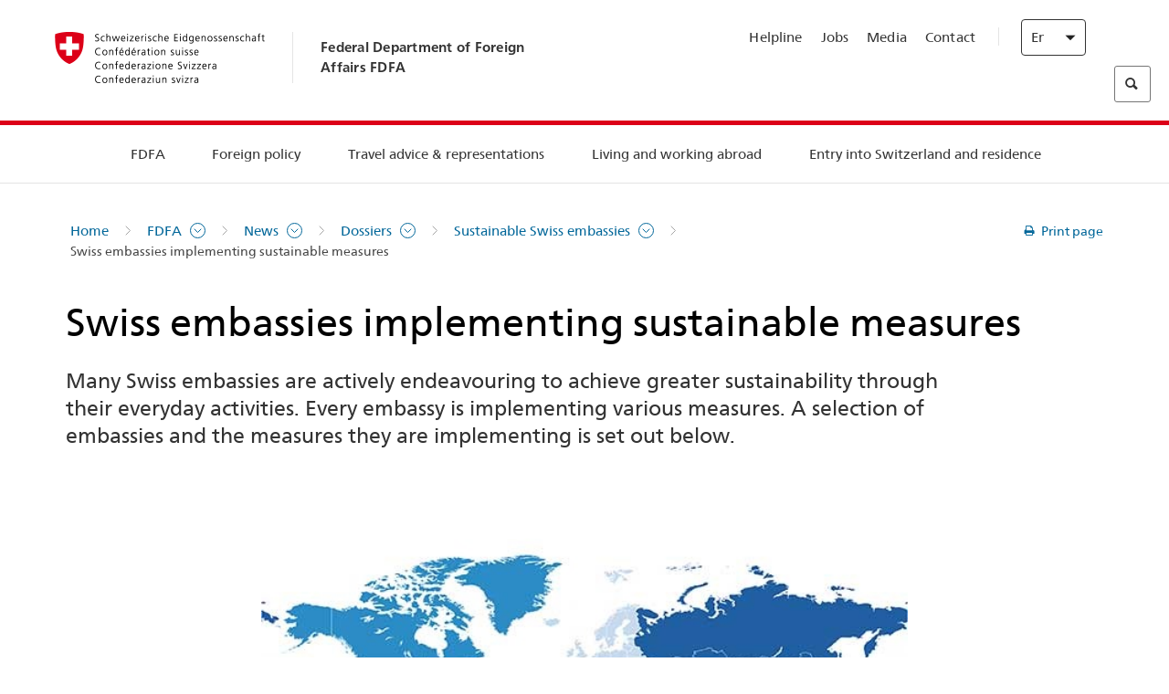

--- FILE ---
content_type: text/html;charset=utf-8
request_url: https://www.post2015.admin.ch/eda/en/fdfa/fdfa/aktuell/dossiers/dossier-nachhaltige-schweizer-botschaften/schw-botschaften-und-massnahmen.html
body_size: 58439
content:
<!DOCTYPE html>
<html lang="en">
<head>
  <meta http-equiv="content-type" content="text/html; charset=UTF-8"/>
  <meta http-equiv="X-UA-Compatible" content="IE=edge"/>
  <title>Swiss embassies implementing sustainable measures</title>
  <meta name="viewport" content="user-scalable=no, width=device-width, initial-scale=1, maximum-scale=1"/>
  <meta http-equiv="cleartype" content="on"/>
  <meta name="msapplication-tap-highlight" content="no"/>
  
    <meta name="description" content="Many Swiss embassies are actively implementing various measures to achieve greater sustainability in everyday life."/>
    <meta property="og:description" content="Many Swiss embassies are actively implementing various measures to achieve greater sustainability in everyday life."/>
  
  <meta name="keywords" content="Agenda 2030"/>
  <meta name="format-detection" content="telephone=no"/>
  
  
  <meta property="og:title" content="Swiss embassies implementing sustainable measures"/>
  <meta property="og:image" content="https://www.eda.admin.ch/content/dam/eda/img/Aktuell/dossiers/Swiss Embassies.jpg"/>
  <meta name="twitter:card" content="summary_large_image"/>
  <link rel="shortcut icon" href="/etc.clientlibs/eda/base/clientlibs/publish/resources/build/favicon.ico"/>
  
    
    


  
    
<link rel="stylesheet" href="/etc.clientlibs/eda/base/clientlibs/publish/newdesign.min.ACSHASH96a8e3f02083f5c9562f1de2e6cf5d4e.css" type="text/css">



  
    
<link rel="stylesheet" href="/etc.clientlibs/eda/base/clientlibs/publish/top.min.ACSHASH9d9e82985c1aba90802e9ecefed2751b.css" type="text/css">
<link rel="stylesheet" href="/etc.clientlibs/eda/base/clientlibs/publish/rtl.min.ACSHASH192830c6053ca12dc6ea673453e76347.css" type="text/css">
<link rel="stylesheet" href="/etc.clientlibs/eda/base/clientlibs/publish/countryentrypageprint.min.ACSHASHa0126a52bbae12e4ecd20a195735ce79.css" type="text/css">
<link rel="stylesheet" href="/etc.clientlibs/eda/base/clientlibs/publish/notyf.min.ACSHASH2d6fa6537d8d89d9d61ec57883b2b6a3.css" type="text/css">
<script src="/etc.clientlibs/eda/base/clientlibs/publish/top.min.ACSHASH659fbe003e1fd027236701d764852866.js"></script>
<script src="/etc.clientlibs/eda/base/clientlibs/publish/clientstorage.min.ACSHASH44bc68fa2d879b153dbf6129806c22d9.js"></script>
<script src="/etc.clientlibs/eda/base/clientlibs/publish/notyf.min.ACSHASH0dcc3830313bb72923d27ed6ac6362a5.js"></script>
<script src="/etc.clientlibs/eda/base/clientlibs/publish/shoppingcart.min.ACSHASH7cc0b7eaf7b658003c720914688048b0.js"></script>





                              <script>!function(a){var e="https://s.go-mpulse.net/boomerang/",t="addEventListener";if("False"=="True")a.BOOMR_config=a.BOOMR_config||{},a.BOOMR_config.PageParams=a.BOOMR_config.PageParams||{},a.BOOMR_config.PageParams.pci=!0,e="https://s2.go-mpulse.net/boomerang/";if(window.BOOMR_API_key="T8WB3-VWRBH-QC4WC-APK42-C76EL",function(){function n(e){a.BOOMR_onload=e&&e.timeStamp||(new Date).getTime()}if(!a.BOOMR||!a.BOOMR.version&&!a.BOOMR.snippetExecuted){a.BOOMR=a.BOOMR||{},a.BOOMR.snippetExecuted=!0;var i,_,o,r=document.createElement("iframe");if(a[t])a[t]("load",n,!1);else if(a.attachEvent)a.attachEvent("onload",n);r.src="javascript:void(0)",r.title="",r.role="presentation",(r.frameElement||r).style.cssText="width:0;height:0;border:0;display:none;",o=document.getElementsByTagName("script")[0],o.parentNode.insertBefore(r,o);try{_=r.contentWindow.document}catch(O){i=document.domain,r.src="javascript:var d=document.open();d.domain='"+i+"';void(0);",_=r.contentWindow.document}_.open()._l=function(){var a=this.createElement("script");if(i)this.domain=i;a.id="boomr-if-as",a.src=e+"T8WB3-VWRBH-QC4WC-APK42-C76EL",BOOMR_lstart=(new Date).getTime(),this.body.appendChild(a)},_.write("<bo"+'dy onload="document._l();">'),_.close()}}(),"".length>0)if(a&&"performance"in a&&a.performance&&"function"==typeof a.performance.setResourceTimingBufferSize)a.performance.setResourceTimingBufferSize();!function(){if(BOOMR=a.BOOMR||{},BOOMR.plugins=BOOMR.plugins||{},!BOOMR.plugins.AK){var e=""=="true"?1:0,t="",n="amidheyxykudo2lv3ynq-f-30855d439-clientnsv4-s.akamaihd.net",i="false"=="true"?2:1,_={"ak.v":"39","ak.cp":"1219221","ak.ai":parseInt("395545",10),"ak.ol":"0","ak.cr":9,"ak.ipv":4,"ak.proto":"h2","ak.rid":"477f6b02","ak.r":51208,"ak.a2":e,"ak.m":"dscb","ak.n":"essl","ak.bpcip":"3.16.51.0","ak.cport":57334,"ak.gh":"23.209.83.30","ak.quicv":"","ak.tlsv":"tls1.3","ak.0rtt":"","ak.0rtt.ed":"","ak.csrc":"-","ak.acc":"","ak.t":"1769332251","ak.ak":"hOBiQwZUYzCg5VSAfCLimQ==XhDXa+5kFKG6yhqnznhcWkuDTIXGBD2/JpcuxUZWMq+29AyYuGpAbEBE3EZKzKqNhwuVOJBcgTKUEsJzwOu9/cPOWetEZfdwhEf8cpxnVT/7HhXwkxlofiZaVkvOtA/xFX7VHbXE8Dzwj3GAyn7Zn+mWvualT3AVtl/cy9OI2ImVH77f1kr1+xim4V2LBKdCckbl8OaE5+yk6hfYULIlGErc8YPXVOPBkcUx075+xmxmB7QnszumIhzivVk/E8oiz2r+nvJvo1ZL/sSk1qpR2s9pA9n60LUrqO/surYuQJbVhz1mPLolluHX3GhoTjY9kdhBFKrCY6jVpCV+WfwQEBdwPouiSt5JsNOdGNCf3JtuGG2sPorgkhonNhcN6sTkDNpyBGri/YXP1erzpvG5k+Tg384+cTpmYigY/AD4Ps0=","ak.pv":"110","ak.dpoabenc":"","ak.tf":i};if(""!==t)_["ak.ruds"]=t;var o={i:!1,av:function(e){var t="http.initiator";if(e&&(!e[t]||"spa_hard"===e[t]))_["ak.feo"]=void 0!==a.aFeoApplied?1:0,BOOMR.addVar(_)},rv:function(){var a=["ak.bpcip","ak.cport","ak.cr","ak.csrc","ak.gh","ak.ipv","ak.m","ak.n","ak.ol","ak.proto","ak.quicv","ak.tlsv","ak.0rtt","ak.0rtt.ed","ak.r","ak.acc","ak.t","ak.tf"];BOOMR.removeVar(a)}};BOOMR.plugins.AK={akVars:_,akDNSPreFetchDomain:n,init:function(){if(!o.i){var a=BOOMR.subscribe;a("before_beacon",o.av,null,null),a("onbeacon",o.rv,null,null),o.i=!0}return this},is_complete:function(){return!0}}}}()}(window);</script></head>
<body>
<div>
  
  
<div class="eda-header">
  <button class="eda-skip-link">Skip to main content</button>
  <div class="container mobile-menu">
    <div class="section mobile-top-header">
      <div class="mobile-top-header-content">
        <div class="eda-grid">
          <div class="eda-col phone-8">
            <div class="mobile-heading">
              <a href="/eda/en/fdfa.html">
                Federal Department of Foreign Affairs FDFA

              </a>
            </div>
          </div>
          <div class="eda-col phone-4">
  <div class="eda-form-select" data-props-type="redirect">
    <select data-value="" data-label="EN">
      <option value="/eda/de/home/das-eda/aktuell/dossiers/dossier-nachhaltige-schweizer-botschaften/schw-botschaften-und-massnahmen.html">
        DE
      </option>
    
      <option value="/eda/fr/dfae/dfae/aktuell/dossiers/dossier-nachhaltige-schweizer-botschaften/schw-botschaften-und-massnahmen.html">
        FR
      </option>
    
      <option value="/eda/it/dfae/dfae/aktuell/dossiers/dossier-nachhaltige-schweizer-botschaften/schw-botschaften-und-massnahmen.html">
        IT
      </option>
    
      <option value="#" selected>
        EN
      </option>
    </select>
  </div>
</div>
        </div>
      </div>
    </div>
    <div class="section mobile-nav-header">
      <div class="section eda-grid">
        <div class="eda-col phone-10 eda-mobile-logo">
          <a class="mobile-logo" href="/eda/en/fdfa.html">
            <img src="/etc.clientlibs/eda/base/clientlibs/publish/resources/build/assets/swiss.svg" alt="Logo FDFA"/>
            <span class="title">
              FDFA
            </span>
          </a>
        </div>
        <div class="eda-col phone-2 actionIcons actionIcons-menu">
          <span class="burger icon-burger"></span>
        </div>
        <div class="eda-col phone-2  actionIcons eda-mobile-search">
          <span class="eda-icon-search"></span>
          <div class="eda-search-box-container">
  <div class="eda-search-box">
    <form action="/content/eda/en/home/suche.html" name="search" method="get" accept-charset="UTF-8" enctype="text/plain">
      <input type="hidden" name="_charset_" value="utf-8"/>
      <input type="text" name="searchquery" value=""/>
    </form>
  </div>
</div>
        </div>
      </div>
    </div>
  </div>
  <div class="eda-heading">
    <div class="eda-container component-container">
      <div class="eda-grid eda-header__reverse-grid desktop-10 default-10 tablet-12">
        <div class="eda-col eda-header__flex desktop-6 default-6 tablet-12">
          
            <a href="/eda/en/fdfa.html">
              <div class="logo">
                <img src="/etc.clientlibs/eda/base/clientlibs/publish/resources/build/assets/logo_ch_print.png" alt="Logo FDFA"/>
              </div>
            </a>
            <div class="heading">
              <a href="/eda/en/fdfa.html">
                Federal Department of Foreign Affairs FDFA

              </a>
            </div>
          
        </div>
        <div class="eda-col eda-header__links-search desktop-6 default-6 tablet-12">
          <div class="eda-header__right-top">
            
  <ul class="contact-menu">
    <li class="contact-menu-item">
      <a href="/eda/en/fdfa/fdfa/kontakt/helpline-eda.html" data-norewrite="true">Helpline</a>
    </li>
<li class="contact-menu-item">
      <a href="/eda/en/fdfa/fdfa/working-at-fdfa.html" data-norewrite="true">Jobs</a>
    </li>
<li class="contact-menu-item">
      <a href="/eda/en/fdfa/fdfa/aktuell/news/medienschaffende.html" data-norewrite="true">Media</a>
    </li>
<li class="contact-menu-item">
      <a href="/eda/en/fdfa/fdfa/kontakt.html" data-norewrite="true">Contact</a>
    </li>

    <li class="contact-menu-item separator"></li>
  </ul>

            
  <div class="eda-language-select">
    <div class="eda-form-select" data-props-type="redirect">
      <select data-value="" data-label="English">
        <option value="/eda/de/home/das-eda/aktuell/dossiers/dossier-nachhaltige-schweizer-botschaften/schw-botschaften-und-massnahmen.html">
          Deutsch
        </option>
      
        <option value="/eda/fr/dfae/dfae/aktuell/dossiers/dossier-nachhaltige-schweizer-botschaften/schw-botschaften-und-massnahmen.html">
          Français
        </option>
      
        <option value="/eda/it/dfae/dfae/aktuell/dossiers/dossier-nachhaltige-schweizer-botschaften/schw-botschaften-und-massnahmen.html">
          Italiano
        </option>
      
        <option value="#" selected>
          English
        </option>
      </select>
    </div>
  </div>

          </div>
          
  <div class="eda-search-box">
    <form action="/content/eda/en/home/suche.html" name="search" method="get" accept-charset="UTF-8" enctype="text/plain">
      <input type="hidden" name="_charset_" value="utf-8"/>
      <input type="text" name="searchquery" value=""/>
    </form>
  </div>

        </div>
      </div>
    </div>
  </div>
  
    
  <div class="eda-grid desktop-10 default-10">
    <div class="eda-navigation-new">
      <div class="eda-container component-container">
        <div class="layout-overlay"></div>
        <nav>
          <ul>
            <li class="item main-item mobile-header">
              Home
            </li>
            <li class="item main-item">
              
                <i class="edaicon edaicon-caret-right"></i>
                <a href="#">FDFA</a>
                
  <div class="wrapper">
    <div class="inner-wrapper">
      <button class="edaicon edaicon-close" aria-label="Close Button for Navigation Layer"></button>
      <ul>
        <li class="mobile-back">
          <button data-norewrite="true">
            <i class="edaicon edaicon-caret-left"></i>
            Back
          </button>
        </li>
        <li class="item parent-item">
          
        </li>
        <li class="item ">
          
            <button data-norewrite="true">
              <i class="edaicon edaicon-caret-right"></i>
              News 
            </button>
            
  <div class="wrapper">
    <div class="inner-wrapper">
      <button class="edaicon edaicon-close" aria-label="Close Button for Navigation Layer"></button>
      <ul>
        <li class="mobile-back">
          <button data-norewrite="true">
            <i class="edaicon edaicon-caret-left"></i>
            Back
          </button>
        </li>
        <li class="item parent-item">
          <a href="/eda/en/fdfa/fdfa/aktuell.html" data-norewrite="true">
            <span class="visually-hidden">eda.base.components.navigation.header.overviewPage</span>
            News 
          </a>
        </li>
        <li class="item ">
          
            <button data-norewrite="true">
              <i class="edaicon edaicon-caret-right"></i>
              News overview
            </button>
            
  <div class="wrapper">
    <div class="inner-wrapper">
      <button class="edaicon edaicon-close" aria-label="Close Button for Navigation Layer"></button>
      <ul>
        <li class="mobile-back">
          <button data-norewrite="true">
            <i class="edaicon edaicon-caret-left"></i>
            Back
          </button>
        </li>
        <li class="item parent-item">
          <a href="/eda/en/fdfa/fdfa/aktuell/newsuebersicht.html" data-norewrite="true">
            <span class="visually-hidden">eda.base.components.navigation.header.overviewPage</span>
            News overview
          </a>
        </li>
        <li class="item ">
          
            <button data-norewrite="true">
              <i class="edaicon edaicon-caret-right"></i>
              Newsticker
            </button>
            
  <div class="wrapper">
    <div class="inner-wrapper">
      <button class="edaicon edaicon-close" aria-label="Close Button for Navigation Layer"></button>
      <ul>
        <li class="mobile-back">
          <button data-norewrite="true">
            <i class="edaicon edaicon-caret-left"></i>
            Back
          </button>
        </li>
        <li class="item parent-item">
          
        </li>
        <li class="item ">
          
          
          <a href="/eda/en/fdfa/fdfa/aktuell/newsuebersicht/newsticker/europa.html" data-norewrite="true">
            <span class="visually-hidden">eda.base.components.navigation.header.detailPage</span>
            Result of consultation: clear majority for Swiss–EU package
          </a>
        </li>
<li class="item ">
          
          
          <a href="/eda/en/fdfa/fdfa/aktuell/newsuebersicht/newsticker/osze-vorsitz-2026.html" data-norewrite="true">
            <span class="visually-hidden">eda.base.components.navigation.header.detailPage</span>
            Switzerland assumes OSCE chairpersonship in 2026
          </a>
        </li>
<li class="item ">
          
          
          <a href="/eda/en/fdfa/fdfa/aktuell/newsuebersicht/newsticker/naher-osten.html" data-norewrite="true">
            <span class="visually-hidden">eda.base.components.navigation.header.detailPage</span>
            Situation in the Middle East
          </a>
        </li>
<li class="item ">
          
          
          <a href="/eda/en/fdfa/fdfa/aktuell/newsuebersicht/newsticker/sudan.html" data-norewrite="true">
            <span class="visually-hidden">eda.base.components.navigation.header.detailPage</span>
            Sudan: a man-made humanitarian disaster 
          </a>
        </li>
<li class="item ">
          
          
          <a href="/eda/en/fdfa/fdfa/aktuell/newsuebersicht/newsticker/ukraine.html" data-norewrite="true">
            <span class="visually-hidden">eda.base.components.navigation.header.detailPage</span>
            Ukraine: high-level meeting in Geneva
          </a>
        </li>
<li class="item ">
          
          
          <a href="/eda/en/fdfa/fdfa/aktuell/newsuebersicht/newsticker/crans-montana.html" data-norewrite="true">
            <span class="visually-hidden">eda.base.components.navigation.header.detailPage</span>
            Tragedy in Crans-Montana
          </a>
        </li>

        
  <ul class="mobile-contact-menu" aria-hidden="true" role="presentation">
    <li class="mobile-contact-menu-item">
      <a href="/eda/en/fdfa/fdfa/kontakt/helpline-eda.html" data-norewrite="true">Helpline</a>
    </li>
<li class="mobile-contact-menu-item">
      <a href="/eda/en/fdfa/fdfa/working-at-fdfa.html" data-norewrite="true">Jobs</a>
    </li>
<li class="mobile-contact-menu-item">
      <a href="/eda/en/fdfa/fdfa/aktuell/news/medienschaffende.html" data-norewrite="true">Media</a>
    </li>
<li class="mobile-contact-menu-item">
      <a href="/eda/en/fdfa/fdfa/kontakt.html" data-norewrite="true">Contact</a>
    </li>

  </ul>

      </ul>
    </div>
  </div>


          
          
          
        </li>
<li class="item ">
          
            <button data-norewrite="true">
              <i class="edaicon edaicon-caret-right"></i>
              2025
            </button>
            
  <div class="wrapper">
    <div class="inner-wrapper">
      <button class="edaicon edaicon-close" aria-label="Close Button for Navigation Layer"></button>
      <ul>
        <li class="mobile-back">
          <button data-norewrite="true">
            <i class="edaicon edaicon-caret-left"></i>
            Back
          </button>
        </li>
        <li class="item parent-item">
          
        </li>
        <li class="item ">
          
            <button data-norewrite="true">
              <i class="edaicon edaicon-caret-right"></i>
              January
            </button>
            
  <div class="wrapper">
    <div class="inner-wrapper">
      <button class="edaicon edaicon-close" aria-label="Close Button for Navigation Layer"></button>
      <ul>
        <li class="mobile-back">
          <button data-norewrite="true">
            <i class="edaicon edaicon-caret-left"></i>
            Back
          </button>
        </li>
        <li class="item parent-item">
          
        </li>
        <li class="item ">
          
          
          <a href="/eda/en/fdfa/fdfa/aktuell/newsuebersicht/2025/01/ic-forum-2025.html" data-norewrite="true">
            <span class="visually-hidden">eda.base.components.navigation.header.detailPage</span>
            IC Forum 2025: How economic growth contributes to transformation 
          </a>
        </li>
<li class="item ">
          
          
          <a href="/eda/en/fdfa/fdfa/aktuell/newsuebersicht/2025/01/ic-forum-2025-innovative-entwicklungszusammenarbeit.html" data-norewrite="true">
            <span class="visually-hidden">eda.base.components.navigation.header.detailPage</span>
            Innovative development cooperation
          </a>
        </li>

        
  <ul class="mobile-contact-menu" aria-hidden="true" role="presentation">
    <li class="mobile-contact-menu-item">
      <a href="/eda/en/fdfa/fdfa/kontakt/helpline-eda.html" data-norewrite="true">Helpline</a>
    </li>
<li class="mobile-contact-menu-item">
      <a href="/eda/en/fdfa/fdfa/working-at-fdfa.html" data-norewrite="true">Jobs</a>
    </li>
<li class="mobile-contact-menu-item">
      <a href="/eda/en/fdfa/fdfa/aktuell/news/medienschaffende.html" data-norewrite="true">Media</a>
    </li>
<li class="mobile-contact-menu-item">
      <a href="/eda/en/fdfa/fdfa/kontakt.html" data-norewrite="true">Contact</a>
    </li>

  </ul>

      </ul>
    </div>
  </div>


          
          
          
        </li>
<li class="item ">
          
            <button data-norewrite="true">
              <i class="edaicon edaicon-caret-right"></i>
              February
            </button>
            
  <div class="wrapper">
    <div class="inner-wrapper">
      <button class="edaicon edaicon-close" aria-label="Close Button for Navigation Layer"></button>
      <ul>
        <li class="mobile-back">
          <button data-norewrite="true">
            <i class="edaicon edaicon-caret-left"></i>
            Back
          </button>
        </li>
        <li class="item parent-item">
          
        </li>
        <li class="item ">
          
          
          <a href="/eda/en/fdfa/fdfa/aktuell/newsuebersicht/2025/02/road-to-belem.html" data-norewrite="true">
            <span class="visually-hidden">eda.base.components.navigation.header.detailPage</span>
            &#39;Road to Belém&#39;: Emílio Goeldi&#39;s legacy celebrated in Brazil 
          </a>
        </li>
<li class="item ">
          
          
          <a href="/eda/en/fdfa/fdfa/aktuell/newsuebersicht/2025/02/die-schweiz-ermoeglicht-ein-historisches-abkommen-ueber-die-entschaedigung-von-bippa-landwirten-in-simbabwe.html" data-norewrite="true">
            <span class="visually-hidden">eda.base.components.navigation.header.detailPage</span>
            Switzerland facilitates historic agreement for compensation of BIPPA farmers in Zimbabwe
          </a>
        </li>
<li class="item ">
          
          
          <a href="/eda/en/fdfa/fdfa/aktuell/newsuebersicht/2025/02/innovationen-aus-dem-internationalen-Genf-fuer-UNO-Friedensfoerderung.html" data-norewrite="true">
            <span class="visually-hidden">eda.base.components.navigation.header.detailPage</span>
            Innovations from International Geneva for UN Peacebuilding
          </a>
        </li>
<li class="item ">
          
          
          <a href="/eda/en/fdfa/fdfa/aktuell/newsuebersicht/2025/02/fuenfte-ausgabe-emna-rumantscha-in-rumaenien.html" data-norewrite="true">
            <span class="visually-hidden">eda.base.components.navigation.header.detailPage</span>
            Celebrating the 5th edition of Emna rumantscha in Romania
          </a>
        </li>
<li class="item ">
          
          
          <a href="/eda/en/fdfa/fdfa/aktuell/newsuebersicht/2025/02/ic-forum-2025-wissenschaft.html" data-norewrite="true">
            <span class="visually-hidden">eda.base.components.navigation.header.detailPage</span>
            Science meets practice
          </a>
        </li>

        
  <ul class="mobile-contact-menu" aria-hidden="true" role="presentation">
    <li class="mobile-contact-menu-item">
      <a href="/eda/en/fdfa/fdfa/kontakt/helpline-eda.html" data-norewrite="true">Helpline</a>
    </li>
<li class="mobile-contact-menu-item">
      <a href="/eda/en/fdfa/fdfa/working-at-fdfa.html" data-norewrite="true">Jobs</a>
    </li>
<li class="mobile-contact-menu-item">
      <a href="/eda/en/fdfa/fdfa/aktuell/news/medienschaffende.html" data-norewrite="true">Media</a>
    </li>
<li class="mobile-contact-menu-item">
      <a href="/eda/en/fdfa/fdfa/kontakt.html" data-norewrite="true">Contact</a>
    </li>

  </ul>

      </ul>
    </div>
  </div>


          
          
          
        </li>

        
  <ul class="mobile-contact-menu" aria-hidden="true" role="presentation">
    <li class="mobile-contact-menu-item">
      <a href="/eda/en/fdfa/fdfa/kontakt/helpline-eda.html" data-norewrite="true">Helpline</a>
    </li>
<li class="mobile-contact-menu-item">
      <a href="/eda/en/fdfa/fdfa/working-at-fdfa.html" data-norewrite="true">Jobs</a>
    </li>
<li class="mobile-contact-menu-item">
      <a href="/eda/en/fdfa/fdfa/aktuell/news/medienschaffende.html" data-norewrite="true">Media</a>
    </li>
<li class="mobile-contact-menu-item">
      <a href="/eda/en/fdfa/fdfa/kontakt.html" data-norewrite="true">Contact</a>
    </li>

  </ul>

      </ul>
    </div>
  </div>


          
          
          
        </li>
<li class="item ">
          
            <button data-norewrite="true">
              <i class="edaicon edaicon-caret-right"></i>
              2023
            </button>
            
  <div class="wrapper">
    <div class="inner-wrapper">
      <button class="edaicon edaicon-close" aria-label="Close Button for Navigation Layer"></button>
      <ul>
        <li class="mobile-back">
          <button data-norewrite="true">
            <i class="edaicon edaicon-caret-left"></i>
            Back
          </button>
        </li>
        <li class="item parent-item">
          
        </li>
        <li class="item ">
          
          
          <a href="/eda/en/fdfa/fdfa/aktuell/newsuebersicht/2023/uno-sicherheitsrat.html" data-norewrite="true">
            <span class="visually-hidden">eda.base.components.navigation.header.detailPage</span>
            Switzerland’s seat on the UN Security Council
          </a>
        </li>
<li class="item ">
          
            <button data-norewrite="true">
              <i class="edaicon edaicon-caret-right"></i>
              February
            </button>
            
  <div class="wrapper">
    <div class="inner-wrapper">
      <button class="edaicon edaicon-close" aria-label="Close Button for Navigation Layer"></button>
      <ul>
        <li class="mobile-back">
          <button data-norewrite="true">
            <i class="edaicon edaicon-caret-left"></i>
            Back
          </button>
        </li>
        <li class="item parent-item">
          
        </li>
        <li class="item ">
          
          
          <a href="/eda/en/fdfa/fdfa/aktuell/newsuebersicht/2023/02/schweiz-unowas-partnerschaft.html" data-norewrite="true">
            <span class="visually-hidden">eda.base.components.navigation.header.detailPage</span>
            Switzerland and the United Nations Office for West Africa and the Sahel: a win-win partnership
          </a>
        </li>
<li class="item ">
          
          
          <a href="/eda/en/fdfa/fdfa/aktuell/newsuebersicht/2023/02/un-security-council-childern-armed-conflict.html" data-norewrite="true">
            <span class="visually-hidden">eda.base.components.navigation.header.detailPage</span>
            Missing out on school due to war
          </a>
        </li>
<li class="item ">
          
          
          <a href="/eda/en/fdfa/fdfa/aktuell/newsuebersicht/2023/02/lancierung-suedostasien-strategie.html" data-norewrite="true">
            <span class="visually-hidden">eda.base.components.navigation.header.detailPage</span>
            The Federal Council launches a strategy focused on South East Asia
          </a>
        </li>
<li class="item ">
          
          
          <a href="/eda/en/fdfa/fdfa/aktuell/newsuebersicht/2023/02/ic-forum.html" data-norewrite="true">
            <span class="visually-hidden">eda.base.components.navigation.header.detailPage</span>
            &#34;This is the reason for IC Forum: thought and action&#34;
          </a>
        </li>
<li class="item ">
          
          
          <a href="/eda/en/fdfa/fdfa/aktuell/newsuebersicht/2023/02/emna-rumantscha-2023.html" data-norewrite="true">
            <span class="visually-hidden">eda.base.components.navigation.header.detailPage</span>
            Delicious Graubünden specialities kick off third edition of Romansh Language Week 
          </a>
        </li>
<li class="item ">
          
          
          <a href="/eda/en/fdfa/fdfa/aktuell/newsuebersicht/2023/02/emna-rumantscha-2023-rm.html" data-norewrite="true">
            <span class="visually-hidden">eda.base.components.navigation.header.detailPage</span>
            Culinarica grischuna per l&#39;avertura da la terza Emna rumantscha
          </a>
        </li>

        
  <ul class="mobile-contact-menu" aria-hidden="true" role="presentation">
    <li class="mobile-contact-menu-item">
      <a href="/eda/en/fdfa/fdfa/kontakt/helpline-eda.html" data-norewrite="true">Helpline</a>
    </li>
<li class="mobile-contact-menu-item">
      <a href="/eda/en/fdfa/fdfa/working-at-fdfa.html" data-norewrite="true">Jobs</a>
    </li>
<li class="mobile-contact-menu-item">
      <a href="/eda/en/fdfa/fdfa/aktuell/news/medienschaffende.html" data-norewrite="true">Media</a>
    </li>
<li class="mobile-contact-menu-item">
      <a href="/eda/en/fdfa/fdfa/kontakt.html" data-norewrite="true">Contact</a>
    </li>

  </ul>

      </ul>
    </div>
  </div>


          
          
          
        </li>
<li class="item ">
          
            <button data-norewrite="true">
              <i class="edaicon edaicon-caret-right"></i>
              March
            </button>
            
  <div class="wrapper">
    <div class="inner-wrapper">
      <button class="edaicon edaicon-close" aria-label="Close Button for Navigation Layer"></button>
      <ul>
        <li class="mobile-back">
          <button data-norewrite="true">
            <i class="edaicon edaicon-caret-left"></i>
            Back
          </button>
        </li>
        <li class="item parent-item">
          
        </li>
        <li class="item ">
          
          
          <a href="/eda/en/fdfa/fdfa/aktuell/newsuebersicht/2023/03/tag-der-frauen.html" data-norewrite="true">
            <span class="visually-hidden">eda.base.components.navigation.header.detailPage</span>
            Women in Switzerland&#39;s diplomatic service: from early pioneers to the first State Secretary
          </a>
        </li>
<li class="item ">
          
          
          <a href="/eda/en/fdfa/fdfa/aktuell/newsuebersicht/2023/03/uno-mission-frieden-suedsudan.html" data-norewrite="true">
            <span class="visually-hidden">eda.base.components.navigation.header.detailPage</span>
            A fragile peace in South Sudan
          </a>
        </li>
<li class="item ">
          
          
          <a href="/eda/en/fdfa/fdfa/aktuell/newsuebersicht/2023/03/un-wasserkonferenz.html" data-norewrite="true">
            <span class="visually-hidden">eda.base.components.navigation.header.detailPage</span>
            Switzerland participates in UN 2023 Water Conference 
          </a>
        </li>
<li class="item ">
          
          
          <a href="/eda/en/fdfa/fdfa/aktuell/newsuebersicht/2023/03/interview-mirko-giulietti.html" data-norewrite="true">
            <span class="visually-hidden">eda.base.components.navigation.header.detailPage</span>
            «We&#39;ve already played a significant role in Colombia&#39;s peace processes»
          </a>
        </li>
<li class="item ">
          
          
          <a href="/eda/en/fdfa/fdfa/aktuell/newsuebersicht/2023/03/jahrestag-butscha.html" data-norewrite="true">
            <span class="visually-hidden">eda.base.components.navigation.header.detailPage</span>
            Switzerland works to protect civilians in armed conflicts
          </a>
        </li>

        
  <ul class="mobile-contact-menu" aria-hidden="true" role="presentation">
    <li class="mobile-contact-menu-item">
      <a href="/eda/en/fdfa/fdfa/kontakt/helpline-eda.html" data-norewrite="true">Helpline</a>
    </li>
<li class="mobile-contact-menu-item">
      <a href="/eda/en/fdfa/fdfa/working-at-fdfa.html" data-norewrite="true">Jobs</a>
    </li>
<li class="mobile-contact-menu-item">
      <a href="/eda/en/fdfa/fdfa/aktuell/news/medienschaffende.html" data-norewrite="true">Media</a>
    </li>
<li class="mobile-contact-menu-item">
      <a href="/eda/en/fdfa/fdfa/kontakt.html" data-norewrite="true">Contact</a>
    </li>

  </ul>

      </ul>
    </div>
  </div>


          
          
          
        </li>
<li class="item ">
          
            <button data-norewrite="true">
              <i class="edaicon edaicon-caret-right"></i>
              April
            </button>
            
  <div class="wrapper">
    <div class="inner-wrapper">
      <button class="edaicon edaicon-close" aria-label="Close Button for Navigation Layer"></button>
      <ul>
        <li class="mobile-back">
          <button data-norewrite="true">
            <i class="edaicon edaicon-caret-left"></i>
            Back
          </button>
        </li>
        <li class="item parent-item">
          
        </li>
        <li class="item ">
          
          
          <a href="/eda/en/fdfa/fdfa/aktuell/newsuebersicht/2023/04/jahresbericht-2022-minenraeumung.html" data-norewrite="true">
            <span class="visually-hidden">eda.base.components.navigation.header.detailPage</span>
            Switzerland&#39;s commitment to mine action in 2022
          </a>
        </li>
<li class="item ">
          
          
          <a href="/eda/en/fdfa/fdfa/aktuell/newsuebersicht/2023/04/aktionsplan-minenraeumung.html" data-norewrite="true">
            <span class="visually-hidden">eda.base.components.navigation.header.detailPage</span>
            Action Plan on Mine Action for 2023–2026
          </a>
        </li>
<li class="item ">
          
          
          <a href="/eda/en/fdfa/fdfa/aktuell/newsuebersicht/2023/04/national-peace-accords.html" data-norewrite="true">
            <span class="visually-hidden">eda.base.components.navigation.header.detailPage</span>
            National Peace Accords: Switzerland supports peaceful elections in Nigeria
          </a>
        </li>
<li class="item ">
          
          
          <a href="/eda/en/fdfa/fdfa/aktuell/newsuebersicht/2023/04/auslandschweizerstatistik.html" data-norewrite="true">
            <span class="visually-hidden">eda.base.components.navigation.header.detailPage</span>
            Number of Swiss nationals living abroad passes 800,000 mark, according to FSO 
          </a>
        </li>
<li class="item ">
          
          
          <a href="/eda/en/fdfa/fdfa/aktuell/newsuebersicht/2023/04/vorsitz-schweiz-uno-sicherheitsrat.html" data-norewrite="true">
            <span class="visually-hidden">eda.base.components.navigation.header.detailPage</span>
            Switzerland&#39;s presidency of the UN Security Council
          </a>
        </li>
<li class="item ">
          
          
          <a href="/eda/en/fdfa/fdfa/aktuell/newsuebersicht/2023/04/sudan-sicherheitslage.html" data-norewrite="true">
            <span class="visually-hidden">eda.base.components.navigation.header.detailPage</span>
            Fighting in Sudan: FDFA closes embassy and evacuates transferable embassy staff
          </a>
        </li>

        
  <ul class="mobile-contact-menu" aria-hidden="true" role="presentation">
    <li class="mobile-contact-menu-item">
      <a href="/eda/en/fdfa/fdfa/kontakt/helpline-eda.html" data-norewrite="true">Helpline</a>
    </li>
<li class="mobile-contact-menu-item">
      <a href="/eda/en/fdfa/fdfa/working-at-fdfa.html" data-norewrite="true">Jobs</a>
    </li>
<li class="mobile-contact-menu-item">
      <a href="/eda/en/fdfa/fdfa/aktuell/news/medienschaffende.html" data-norewrite="true">Media</a>
    </li>
<li class="mobile-contact-menu-item">
      <a href="/eda/en/fdfa/fdfa/kontakt.html" data-norewrite="true">Contact</a>
    </li>

  </ul>

      </ul>
    </div>
  </div>


          
          
          
        </li>
<li class="item ">
          
            <button data-norewrite="true">
              <i class="edaicon edaicon-caret-right"></i>
              May
            </button>
            
  <div class="wrapper">
    <div class="inner-wrapper">
      <button class="edaicon edaicon-close" aria-label="Close Button for Navigation Layer"></button>
      <ul>
        <li class="mobile-back">
          <button data-norewrite="true">
            <i class="edaicon edaicon-caret-left"></i>
            Back
          </button>
        </li>
        <li class="item parent-item">
          
        </li>
        <li class="item ">
          
          
          <a href="/eda/en/fdfa/fdfa/aktuell/newsuebersicht/2023/05/internationaler-tag-der-pressefreiheit.html" data-norewrite="true">
            <span class="visually-hidden">eda.base.components.navigation.header.detailPage</span>
            Freedom of expression: the driving force behind all other human rights
          </a>
        </li>
<li class="item ">
          
          
          <a href="/eda/en/fdfa/fdfa/aktuell/newsuebersicht/2023/05/security-council-report.html" data-norewrite="true">
            <span class="visually-hidden">eda.base.components.navigation.header.detailPage</span>
            129 states set an example for responsible action in the case of war crimes
          </a>
        </li>
<li class="item ">
          
          
          <a href="/eda/en/fdfa/fdfa/aktuell/newsuebersicht/2023/05/protection-of-civilians.html" data-norewrite="true">
            <span class="visually-hidden">eda.base.components.navigation.header.detailPage</span>
            The protection of civilians is at the centre of attention this week at the UN in New York
          </a>
        </li>
<li class="item ">
          
          
          <a href="/eda/en/fdfa/fdfa/aktuell/newsuebersicht/2023/05/concours-2023-IZA.html" data-norewrite="true">
            <span class="visually-hidden">eda.base.components.navigation.header.detailPage</span>
            Career in international cooperation: what does working in the field actually mean?
          </a>
        </li>

        
  <ul class="mobile-contact-menu" aria-hidden="true" role="presentation">
    <li class="mobile-contact-menu-item">
      <a href="/eda/en/fdfa/fdfa/kontakt/helpline-eda.html" data-norewrite="true">Helpline</a>
    </li>
<li class="mobile-contact-menu-item">
      <a href="/eda/en/fdfa/fdfa/working-at-fdfa.html" data-norewrite="true">Jobs</a>
    </li>
<li class="mobile-contact-menu-item">
      <a href="/eda/en/fdfa/fdfa/aktuell/news/medienschaffende.html" data-norewrite="true">Media</a>
    </li>
<li class="mobile-contact-menu-item">
      <a href="/eda/en/fdfa/fdfa/kontakt.html" data-norewrite="true">Contact</a>
    </li>

  </ul>

      </ul>
    </div>
  </div>


          
          
          
        </li>
<li class="item ">
          
            <button data-norewrite="true">
              <i class="edaicon edaicon-caret-right"></i>
              June
            </button>
            
  <div class="wrapper">
    <div class="inner-wrapper">
      <button class="edaicon edaicon-close" aria-label="Close Button for Navigation Layer"></button>
      <ul>
        <li class="mobile-back">
          <button data-norewrite="true">
            <i class="edaicon edaicon-caret-left"></i>
            Back
          </button>
        </li>
        <li class="item parent-item">
          
        </li>
        <li class="item ">
          
          
          <a href="/eda/en/fdfa/fdfa/aktuell/newsuebersicht/2023/06/maritime-strategie.html" data-norewrite="true">
            <span class="visually-hidden">eda.base.components.navigation.header.detailPage</span>
            Why does Switzerland need a maritime strategy?
          </a>
        </li>
<li class="item ">
          
          
          <a href="/eda/en/fdfa/fdfa/aktuell/newsuebersicht/2023/06/bilanz-ch-vorsitz-unsr.html" data-norewrite="true">
            <span class="visually-hidden">eda.base.components.navigation.header.detailPage</span>
            Retrospective on the first Swiss Presidency the UN Security Council
          </a>
        </li>
<li class="item ">
          
          
          <a href="/eda/en/fdfa/fdfa/aktuell/newsuebersicht/2023/06/interview-hansjoerg-eberle.html" data-norewrite="true">
            <span class="visually-hidden">eda.base.components.navigation.header.detailPage</span>
            «We have tripled our workforce in Ukraine since 2015»
          </a>
        </li>
<li class="item ">
          
          
          <a href="/eda/en/fdfa/fdfa/aktuell/newsuebersicht/2023/06/interview-stefano-toscano.html" data-norewrite="true">
            <span class="visually-hidden">eda.base.components.navigation.header.detailPage</span>
            «60 million people live with the threat of explosive ordnance in their daily lives»
          </a>
        </li>
<li class="item ">
          
          
          <a href="/eda/en/fdfa/fdfa/aktuell/newsuebersicht/2023/06/humanitaere-minenraeumung.html" data-norewrite="true">
            <span class="visually-hidden">eda.base.components.navigation.header.detailPage</span>
            Tradition and principles of humanitarian mine action in Switzerland
          </a>
        </li>
<li class="item ">
          
          
          <a href="/eda/en/fdfa/fdfa/aktuell/newsuebersicht/2023/06/staatssekretaer-alexandre-fasel.html" data-norewrite="true">
            <span class="visually-hidden">eda.base.components.navigation.header.detailPage</span>
            Chief diplomat: Alexandre Fasel appointed as next FDFA state secretary
          </a>
        </li>

        
  <ul class="mobile-contact-menu" aria-hidden="true" role="presentation">
    <li class="mobile-contact-menu-item">
      <a href="/eda/en/fdfa/fdfa/kontakt/helpline-eda.html" data-norewrite="true">Helpline</a>
    </li>
<li class="mobile-contact-menu-item">
      <a href="/eda/en/fdfa/fdfa/working-at-fdfa.html" data-norewrite="true">Jobs</a>
    </li>
<li class="mobile-contact-menu-item">
      <a href="/eda/en/fdfa/fdfa/aktuell/news/medienschaffende.html" data-norewrite="true">Media</a>
    </li>
<li class="mobile-contact-menu-item">
      <a href="/eda/en/fdfa/fdfa/kontakt.html" data-norewrite="true">Contact</a>
    </li>

  </ul>

      </ul>
    </div>
  </div>


          
          
          
        </li>
<li class="item ">
          
            <button data-norewrite="true">
              <i class="edaicon edaicon-caret-right"></i>
              July
            </button>
            
  <div class="wrapper">
    <div class="inner-wrapper">
      <button class="edaicon edaicon-close" aria-label="Close Button for Navigation Layer"></button>
      <ul>
        <li class="mobile-back">
          <button data-norewrite="true">
            <i class="edaicon edaicon-caret-left"></i>
            Back
          </button>
        </li>
        <li class="item parent-item">
          
        </li>
        <li class="item ">
          
          
          <a href="/eda/en/fdfa/fdfa/aktuell/newsuebersicht/2023/07/dialog-menschenrechte-china.html" data-norewrite="true">
            <span class="visually-hidden">eda.base.components.navigation.header.detailPage</span>
            Human rights dialogue with China: instruments of Swiss diplomacy
          </a>
        </li>
<li class="item ">
          
          
          <a href="/eda/en/fdfa/fdfa/aktuell/newsuebersicht/2023/07/interview-felix-baumann.html" data-norewrite="true">
            <span class="visually-hidden">eda.base.components.navigation.header.detailPage</span>
            &#34;Implementing projects in support of Ukraine will be a priority for me and my team&#34;
          </a>
        </li>
<li class="item ">
          
          
          <a href="/eda/en/fdfa/fdfa/aktuell/newsuebersicht/2023/07/zweite-halbzeit-agenda2030.html" data-norewrite="true">
            <span class="visually-hidden">eda.base.components.navigation.header.detailPage</span>
            Second half of the 2030 Agenda: &#34;We need to speed up the pace of implementation&#34;
          </a>
        </li>
<li class="item ">
          
          
          <a href="/eda/en/fdfa/fdfa/aktuell/newsuebersicht/2023/07/waldbraende-rhodos.html" data-norewrite="true">
            <span class="visually-hidden">eda.base.components.navigation.header.detailPage</span>
            Forest fires on Rhodes – FDFA information
          </a>
        </li>

        
  <ul class="mobile-contact-menu" aria-hidden="true" role="presentation">
    <li class="mobile-contact-menu-item">
      <a href="/eda/en/fdfa/fdfa/kontakt/helpline-eda.html" data-norewrite="true">Helpline</a>
    </li>
<li class="mobile-contact-menu-item">
      <a href="/eda/en/fdfa/fdfa/working-at-fdfa.html" data-norewrite="true">Jobs</a>
    </li>
<li class="mobile-contact-menu-item">
      <a href="/eda/en/fdfa/fdfa/aktuell/news/medienschaffende.html" data-norewrite="true">Media</a>
    </li>
<li class="mobile-contact-menu-item">
      <a href="/eda/en/fdfa/fdfa/kontakt.html" data-norewrite="true">Contact</a>
    </li>

  </ul>

      </ul>
    </div>
  </div>


          
          
          
        </li>
<li class="item ">
          
            <button data-norewrite="true">
              <i class="edaicon edaicon-caret-right"></i>
              August
            </button>
            
  <div class="wrapper">
    <div class="inner-wrapper">
      <button class="edaicon edaicon-close" aria-label="Close Button for Navigation Layer"></button>
      <ul>
        <li class="mobile-back">
          <button data-norewrite="true">
            <i class="edaicon edaicon-caret-left"></i>
            Back
          </button>
        </li>
        <li class="item parent-item">
          
        </li>
        <li class="item ">
          
          
          <a href="/eda/en/fdfa/fdfa/aktuell/newsuebersicht/2023/08/national-day.html" data-norewrite="true">
            <span class="visually-hidden">eda.base.components.navigation.header.detailPage</span>
            The Swiss abroad: head of FDFA celebrates Swiss National Day with country&#39;s diaspora
          </a>
        </li>
<li class="item ">
          
          
          <a href="/eda/en/fdfa/fdfa/aktuell/newsuebersicht/2023/08/niger.html" data-norewrite="true">
            <span class="visually-hidden">eda.base.components.navigation.header.detailPage</span>
            The FDFA is closely monitoring the situation in Niger
          </a>
        </li>
<li class="item ">
          
          
          <a href="/eda/en/fdfa/fdfa/aktuell/newsuebersicht/2023/08/botschafterkonferenz.html" data-norewrite="true">
            <span class="visually-hidden">eda.base.components.navigation.header.detailPage</span>
            Swiss representatives posted around the world network in Bern
          </a>
        </li>

        
  <ul class="mobile-contact-menu" aria-hidden="true" role="presentation">
    <li class="mobile-contact-menu-item">
      <a href="/eda/en/fdfa/fdfa/kontakt/helpline-eda.html" data-norewrite="true">Helpline</a>
    </li>
<li class="mobile-contact-menu-item">
      <a href="/eda/en/fdfa/fdfa/working-at-fdfa.html" data-norewrite="true">Jobs</a>
    </li>
<li class="mobile-contact-menu-item">
      <a href="/eda/en/fdfa/fdfa/aktuell/news/medienschaffende.html" data-norewrite="true">Media</a>
    </li>
<li class="mobile-contact-menu-item">
      <a href="/eda/en/fdfa/fdfa/kontakt.html" data-norewrite="true">Contact</a>
    </li>

  </ul>

      </ul>
    </div>
  </div>


          
          
          
        </li>
<li class="item ">
          
            <button data-norewrite="true">
              <i class="edaicon edaicon-caret-right"></i>
              September
            </button>
            
  <div class="wrapper">
    <div class="inner-wrapper">
      <button class="edaicon edaicon-close" aria-label="Close Button for Navigation Layer"></button>
      <ul>
        <li class="mobile-back">
          <button data-norewrite="true">
            <i class="edaicon edaicon-caret-left"></i>
            Back
          </button>
        </li>
        <li class="item parent-item">
          
        </li>
        <li class="item ">
          
          
          <a href="/eda/en/fdfa/fdfa/aktuell/newsuebersicht/2023/09/staatssekretaer-alexandre-fasel.html" data-norewrite="true">
            <span class="visually-hidden">eda.base.components.navigation.header.detailPage</span>
            &#34;As State Secretary, I&#39;m in a central position to help shape our future.&#34;
          </a>
        </li>
<li class="item ">
          
          
          <a href="/eda/en/fdfa/fdfa/aktuell/newsuebersicht/2023/09/e10.html" data-norewrite="true">
            <span class="visually-hidden">eda.base.components.navigation.header.detailPage</span>
            How the UN Security Council gains effectiveness in Switzerland
          </a>
        </li>
<li class="item ">
          
          
          <a href="/eda/en/fdfa/fdfa/aktuell/newsuebersicht/2023/09/erdbeben-marokko.html" data-norewrite="true">
            <span class="visually-hidden">eda.base.components.navigation.header.detailPage</span>
            Earthquake in Morocco
          </a>
        </li>
<li class="item ">
          
          
          <a href="/eda/en/fdfa/fdfa/aktuell/newsuebersicht/2023/09/78-uno-generalversammlung.html" data-norewrite="true">
            <span class="visually-hidden">eda.base.components.navigation.header.detailPage</span>
            Opening week of the 78th session of the UN General Assembly 
          </a>
        </li>
<li class="item ">
          
          
          <a href="/eda/en/fdfa/fdfa/aktuell/newsuebersicht/2023/09/interview-thomas-guerber.html" data-norewrite="true">
            <span class="visually-hidden">eda.base.components.navigation.header.detailPage</span>
            Is the UN a toothless tiger?
          </a>
        </li>
<li class="item ">
          
          
          <a href="/eda/en/fdfa/fdfa/aktuell/newsuebersicht/2023/09/montreux-dokument.html" data-norewrite="true">
            <span class="visually-hidden">eda.base.components.navigation.header.detailPage</span>
            &#34;The Montreux Document is more relevant today than it has been for many years&#34;
          </a>
        </li>
<li class="item ">
          
          
          <a href="/eda/en/fdfa/fdfa/aktuell/newsuebersicht/2023/09/ueberschwemmungen-libyen.html" data-norewrite="true">
            <span class="visually-hidden">eda.base.components.navigation.header.detailPage</span>
            Floods in Libya
          </a>
        </li>
<li class="item ">
          
          
          <a href="/eda/en/fdfa/fdfa/aktuell/newsuebersicht/2023/09/gefangenenaustausch-usa-iran.html" data-norewrite="true">
            <span class="visually-hidden">eda.base.components.navigation.header.detailPage</span>
            Switzerland supports prisoner exchange between the USA and Iran
          </a>
        </li>
<li class="item ">
          
          
          <a href="/eda/en/fdfa/fdfa/aktuell/newsuebersicht/2023/09/gute-dienste-afrika.html" data-norewrite="true">
            <span class="visually-hidden">eda.base.components.navigation.header.detailPage</span>
            What does it mean to create spaces for dialogue for peace? Examples from Africa
          </a>
        </li>

        
  <ul class="mobile-contact-menu" aria-hidden="true" role="presentation">
    <li class="mobile-contact-menu-item">
      <a href="/eda/en/fdfa/fdfa/kontakt/helpline-eda.html" data-norewrite="true">Helpline</a>
    </li>
<li class="mobile-contact-menu-item">
      <a href="/eda/en/fdfa/fdfa/working-at-fdfa.html" data-norewrite="true">Jobs</a>
    </li>
<li class="mobile-contact-menu-item">
      <a href="/eda/en/fdfa/fdfa/aktuell/news/medienschaffende.html" data-norewrite="true">Media</a>
    </li>
<li class="mobile-contact-menu-item">
      <a href="/eda/en/fdfa/fdfa/kontakt.html" data-norewrite="true">Contact</a>
    </li>

  </ul>

      </ul>
    </div>
  </div>


          
          
          
        </li>
<li class="item ">
          
            <button data-norewrite="true">
              <i class="edaicon edaicon-caret-right"></i>
              October
            </button>
            
  <div class="wrapper">
    <div class="inner-wrapper">
      <button class="edaicon edaicon-close" aria-label="Close Button for Navigation Layer"></button>
      <ul>
        <li class="mobile-back">
          <button data-norewrite="true">
            <i class="edaicon edaicon-caret-left"></i>
            Back
          </button>
        </li>
        <li class="item parent-item">
          
        </li>
        <li class="item ">
          
          
          <a href="/eda/en/fdfa/fdfa/aktuell/newsuebersicht/2023/10/bergkarabach-unterstuetzung.html" data-norewrite="true">
            <span class="visually-hidden">eda.base.components.navigation.header.detailPage</span>
            Nagorno-Karabakh: Switzerland steps up its support for people in need
          </a>
        </li>
<li class="item ">
          
          
          <a href="/eda/en/fdfa/fdfa/aktuell/newsuebersicht/2023/10/todesstrafe.html" data-norewrite="true">
            <span class="visually-hidden">eda.base.components.navigation.header.detailPage</span>
            Death penalty resolution &#34;emblematic&#34; of Switzerland&#39;s work
          </a>
        </li>
<li class="item ">
          
          
          <a href="/eda/en/fdfa/fdfa/aktuell/newsuebersicht/2023/10/gesda.html" data-norewrite="true">
            <span class="visually-hidden">eda.base.components.navigation.header.detailPage</span>
            Using science diplomacy to meet global challenges
          </a>
        </li>
<li class="item ">
          
          
          <a href="/eda/en/fdfa/fdfa/aktuell/newsuebersicht/2023/10/moldau.html" data-norewrite="true">
            <span class="visually-hidden">eda.base.components.navigation.header.detailPage</span>
            Switzerland maintains its stepped-up support for Moldova 
          </a>
        </li>
<li class="item ">
          
          
          <a href="/eda/en/fdfa/fdfa/aktuell/newsuebersicht/2023/10/friedensprozess-kolumbien.html" data-norewrite="true">
            <span class="visually-hidden">eda.base.components.navigation.header.detailPage</span>
            Peace process in Colombia: Switzerland to serve as guarantor state in negotiations between government and rebels
          </a>
        </li>
<li class="item ">
          
          
          <a href="/eda/en/fdfa/fdfa/aktuell/newsuebersicht/2023/10/eusalp.html" data-norewrite="true">
            <span class="visually-hidden">eda.base.components.navigation.header.detailPage</span>
            &#34;EUSALP brings governments and people closer together&#34;
          </a>
        </li>
<li class="item ">
          
          
          <a href="/eda/en/fdfa/fdfa/aktuell/newsuebersicht/2023/10/un-day.html" data-norewrite="true">
            <span class="visually-hidden">eda.base.components.navigation.header.detailPage</span>
            UN day: Switzerland&#39;s UN mission in Vienna
          </a>
        </li>
<li class="item ">
          
          
          <a href="/eda/en/fdfa/fdfa/aktuell/newsuebersicht/2023/10/vermisste-personen.html" data-norewrite="true">
            <span class="visually-hidden">eda.base.components.navigation.header.detailPage</span>
            Finding and identifying missing persons is essential to rebuilding countries
          </a>
        </li>
<li class="item ">
          
          
          <a href="/eda/en/fdfa/fdfa/aktuell/newsuebersicht/2023/10/geneva-peace-week.html" data-norewrite="true">
            <span class="visually-hidden">eda.base.components.navigation.header.detailPage</span>
            Building trust, building peace
          </a>
        </li>

        
  <ul class="mobile-contact-menu" aria-hidden="true" role="presentation">
    <li class="mobile-contact-menu-item">
      <a href="/eda/en/fdfa/fdfa/kontakt/helpline-eda.html" data-norewrite="true">Helpline</a>
    </li>
<li class="mobile-contact-menu-item">
      <a href="/eda/en/fdfa/fdfa/working-at-fdfa.html" data-norewrite="true">Jobs</a>
    </li>
<li class="mobile-contact-menu-item">
      <a href="/eda/en/fdfa/fdfa/aktuell/news/medienschaffende.html" data-norewrite="true">Media</a>
    </li>
<li class="mobile-contact-menu-item">
      <a href="/eda/en/fdfa/fdfa/kontakt.html" data-norewrite="true">Contact</a>
    </li>

  </ul>

      </ul>
    </div>
  </div>


          
          
          
        </li>
<li class="item ">
          
            <button data-norewrite="true">
              <i class="edaicon edaicon-caret-right"></i>
              November
            </button>
            
  <div class="wrapper">
    <div class="inner-wrapper">
      <button class="edaicon edaicon-close" aria-label="Close Button for Navigation Layer"></button>
      <ul>
        <li class="mobile-back">
          <button data-norewrite="true">
            <i class="edaicon edaicon-caret-left"></i>
            Back
          </button>
        </li>
        <li class="item parent-item">
          
        </li>
        <li class="item ">
          
          
          <a href="/eda/en/fdfa/fdfa/aktuell/newsuebersicht/2023/11/unsr-development-peace.html" data-norewrite="true">
            <span class="visually-hidden">eda.base.components.navigation.header.detailPage</span>
            UN Security Council focuses on development cooperation and peacebuilding
          </a>
        </li>
<li class="item ">
          
          
          <a href="/eda/en/fdfa/fdfa/aktuell/newsuebersicht/2023/11/schweiz-osze-frieden-sicherheit.html" data-norewrite="true">
            <span class="visually-hidden">eda.base.components.navigation.header.detailPage</span>
            Switzerland and the OSCE: working together for peace and security in Europe
          </a>
        </li>

        
  <ul class="mobile-contact-menu" aria-hidden="true" role="presentation">
    <li class="mobile-contact-menu-item">
      <a href="/eda/en/fdfa/fdfa/kontakt/helpline-eda.html" data-norewrite="true">Helpline</a>
    </li>
<li class="mobile-contact-menu-item">
      <a href="/eda/en/fdfa/fdfa/working-at-fdfa.html" data-norewrite="true">Jobs</a>
    </li>
<li class="mobile-contact-menu-item">
      <a href="/eda/en/fdfa/fdfa/aktuell/news/medienschaffende.html" data-norewrite="true">Media</a>
    </li>
<li class="mobile-contact-menu-item">
      <a href="/eda/en/fdfa/fdfa/kontakt.html" data-norewrite="true">Contact</a>
    </li>

  </ul>

      </ul>
    </div>
  </div>


          
          
          
        </li>
<li class="item ">
          
            <button data-norewrite="true">
              <i class="edaicon edaicon-caret-right"></i>
              December
            </button>
            
  <div class="wrapper">
    <div class="inner-wrapper">
      <button class="edaicon edaicon-close" aria-label="Close Button for Navigation Layer"></button>
      <ul>
        <li class="mobile-back">
          <button data-norewrite="true">
            <i class="edaicon edaicon-caret-left"></i>
            Back
          </button>
        </li>
        <li class="item parent-item">
          
        </li>
        <li class="item ">
          
          
          <a href="/eda/en/fdfa/fdfa/aktuell/newsuebersicht/2023/12/menschenrechte-75-jahre.html" data-norewrite="true">
            <span class="visually-hidden">eda.base.components.navigation.header.detailPage</span>
            Universal Declaration of Human Rights: still relevant, still pointing the way forward after 75 years
          </a>
        </li>
<li class="item ">
          
          
          <a href="/eda/en/fdfa/fdfa/aktuell/newsuebersicht/2023/12/unsr-zwischenbilanz-2023.html" data-norewrite="true">
            <span class="visually-hidden">eda.base.components.navigation.header.detailPage</span>
            Switzerland&#39;s membership of the UN Security Council: a look back and a look ahead
          </a>
        </li>

        
  <ul class="mobile-contact-menu" aria-hidden="true" role="presentation">
    <li class="mobile-contact-menu-item">
      <a href="/eda/en/fdfa/fdfa/kontakt/helpline-eda.html" data-norewrite="true">Helpline</a>
    </li>
<li class="mobile-contact-menu-item">
      <a href="/eda/en/fdfa/fdfa/working-at-fdfa.html" data-norewrite="true">Jobs</a>
    </li>
<li class="mobile-contact-menu-item">
      <a href="/eda/en/fdfa/fdfa/aktuell/news/medienschaffende.html" data-norewrite="true">Media</a>
    </li>
<li class="mobile-contact-menu-item">
      <a href="/eda/en/fdfa/fdfa/kontakt.html" data-norewrite="true">Contact</a>
    </li>

  </ul>

      </ul>
    </div>
  </div>


          
          
          
        </li>

        
  <ul class="mobile-contact-menu" aria-hidden="true" role="presentation">
    <li class="mobile-contact-menu-item">
      <a href="/eda/en/fdfa/fdfa/kontakt/helpline-eda.html" data-norewrite="true">Helpline</a>
    </li>
<li class="mobile-contact-menu-item">
      <a href="/eda/en/fdfa/fdfa/working-at-fdfa.html" data-norewrite="true">Jobs</a>
    </li>
<li class="mobile-contact-menu-item">
      <a href="/eda/en/fdfa/fdfa/aktuell/news/medienschaffende.html" data-norewrite="true">Media</a>
    </li>
<li class="mobile-contact-menu-item">
      <a href="/eda/en/fdfa/fdfa/kontakt.html" data-norewrite="true">Contact</a>
    </li>

  </ul>

      </ul>
    </div>
  </div>


          
          
          
        </li>
<li class="item ">
          
            <button data-norewrite="true">
              <i class="edaicon edaicon-caret-right"></i>
              2022
            </button>
            
  <div class="wrapper">
    <div class="inner-wrapper">
      <button class="edaicon edaicon-close" aria-label="Close Button for Navigation Layer"></button>
      <ul>
        <li class="mobile-back">
          <button data-norewrite="true">
            <i class="edaicon edaicon-caret-left"></i>
            Back
          </button>
        </li>
        <li class="item parent-item">
          
        </li>
        <li class="item ">
          
          
          <a href="/eda/en/fdfa/fdfa/aktuell/newsuebersicht/2022/bundespraesidium.html" data-norewrite="true">
            <span class="visually-hidden">eda.base.components.navigation.header.detailPage</span>
            The agenda of the President of the Confederation at a glance
          </a>
        </li>
<li class="item ">
          
          
          <a href="/eda/en/fdfa/fdfa/aktuell/newsuebersicht/2022/festa-presidenziale.html" data-norewrite="true">
            <span class="visually-hidden">eda.base.components.navigation.header.detailPage</span>
            Destination: Svizzera italiana
          </a>
        </li>
<li class="item ">
          
          
          <a href="/eda/en/fdfa/fdfa/aktuell/newsuebersicht/2022/festa-presidenziale-rm.html" data-norewrite="true">
            <span class="visually-hidden">eda.base.components.navigation.header.detailPage</span>
            Destinaziun Svizra taliana 
          </a>
        </li>
<li class="item ">
          
            <button data-norewrite="true">
              <i class="edaicon edaicon-caret-right"></i>
              January
            </button>
            
  <div class="wrapper">
    <div class="inner-wrapper">
      <button class="edaicon edaicon-close" aria-label="Close Button for Navigation Layer"></button>
      <ul>
        <li class="mobile-back">
          <button data-norewrite="true">
            <i class="edaicon edaicon-caret-left"></i>
            Back
          </button>
        </li>
        <li class="item parent-item">
          
        </li>
        <li class="item ">
          
          
          <a href="/eda/en/fdfa/fdfa/aktuell/newsuebersicht/2022/01/aktionsplan-osze-2025.html" data-norewrite="true">
            <span class="visually-hidden">eda.base.components.navigation.header.detailPage</span>
            &#34;The presentation of the new OSCE action plan in Vienna sends a strong signal&#34;
          </a>
        </li>

        
  <ul class="mobile-contact-menu" aria-hidden="true" role="presentation">
    <li class="mobile-contact-menu-item">
      <a href="/eda/en/fdfa/fdfa/kontakt/helpline-eda.html" data-norewrite="true">Helpline</a>
    </li>
<li class="mobile-contact-menu-item">
      <a href="/eda/en/fdfa/fdfa/working-at-fdfa.html" data-norewrite="true">Jobs</a>
    </li>
<li class="mobile-contact-menu-item">
      <a href="/eda/en/fdfa/fdfa/aktuell/news/medienschaffende.html" data-norewrite="true">Media</a>
    </li>
<li class="mobile-contact-menu-item">
      <a href="/eda/en/fdfa/fdfa/kontakt.html" data-norewrite="true">Contact</a>
    </li>

  </ul>

      </ul>
    </div>
  </div>


          
          
          
        </li>
<li class="item ">
          
            <button data-norewrite="true">
              <i class="edaicon edaicon-caret-right"></i>
              February
            </button>
            
  <div class="wrapper">
    <div class="inner-wrapper">
      <button class="edaicon edaicon-close" aria-label="Close Button for Navigation Layer"></button>
      <ul>
        <li class="mobile-back">
          <button data-norewrite="true">
            <i class="edaicon edaicon-caret-left"></i>
            Back
          </button>
        </li>
        <li class="item parent-item">
          
        </li>
        <li class="item ">
          
          
          <a href="/eda/en/fdfa/fdfa/aktuell/newsuebersicht/2022/02/strategie-ruestungskontrolle-und-abruestung.html" data-norewrite="true">
            <span class="visually-hidden">eda.base.components.navigation.header.detailPage</span>
            &#34;Arms control and disarmament are currently going through a turbulent period&#34;
          </a>
        </li>
<li class="item ">
          
          
          <a href="/eda/en/fdfa/fdfa/aktuell/newsuebersicht/2022/02/reise-niger.html" data-norewrite="true">
            <span class="visually-hidden">eda.base.components.navigation.header.detailPage</span>
            Niger – President Cassis deepens bilateral relations and pays tribute to ICRC partnership
          </a>
        </li>
<li class="item ">
          
          
          <a href="/eda/en/fdfa/fdfa/aktuell/newsuebersicht/2022/02/negotiations-switzerland-uzbekistan.html" data-norewrite="true">
            <span class="visually-hidden">eda.base.components.navigation.header.detailPage</span>
            Restitution of illicitly acquired assets: Progress of negotiations between Switzerland and Uzbekistan
          </a>
        </li>
<li class="item ">
          
          
          <a href="/eda/en/fdfa/fdfa/aktuell/newsuebersicht/2022/02/neuorientierung-europaeischer-gerichtshof-menschenrechte.html" data-norewrite="true">
            <span class="visually-hidden">eda.base.components.navigation.header.detailPage</span>
            New trends influencing human rights protection
          </a>
        </li>
<li class="item ">
          
          
          <a href="/eda/en/fdfa/fdfa/aktuell/newsuebersicht/2022/02/emna-rumantscha-2022-rm.html" data-norewrite="true">
            <span class="visually-hidden">eda.base.components.navigation.header.detailPage</span>
            Ina valisch plain ideas rumantschas per la Chasa federala
          </a>
        </li>
<li class="item ">
          
          
          <a href="/eda/en/fdfa/fdfa/aktuell/newsuebersicht/2022/02/amerika-strategie.html" data-norewrite="true">
            <span class="visually-hidden">eda.base.components.navigation.header.detailPage</span>
            Switzerland presents its Americas Strategy
          </a>
        </li>
<li class="item ">
          
          
          <a href="/eda/en/fdfa/fdfa/aktuell/newsuebersicht/2022/02/emna-rumantscha-2022.html" data-norewrite="true">
            <span class="visually-hidden">eda.base.components.navigation.header.detailPage</span>
            A suitcase of Romansh ideas delivered to the Federal Palace
          </a>
        </li>

        
  <ul class="mobile-contact-menu" aria-hidden="true" role="presentation">
    <li class="mobile-contact-menu-item">
      <a href="/eda/en/fdfa/fdfa/kontakt/helpline-eda.html" data-norewrite="true">Helpline</a>
    </li>
<li class="mobile-contact-menu-item">
      <a href="/eda/en/fdfa/fdfa/working-at-fdfa.html" data-norewrite="true">Jobs</a>
    </li>
<li class="mobile-contact-menu-item">
      <a href="/eda/en/fdfa/fdfa/aktuell/news/medienschaffende.html" data-norewrite="true">Media</a>
    </li>
<li class="mobile-contact-menu-item">
      <a href="/eda/en/fdfa/fdfa/kontakt.html" data-norewrite="true">Contact</a>
    </li>

  </ul>

      </ul>
    </div>
  </div>


          
          
          
        </li>
<li class="item ">
          
            <button data-norewrite="true">
              <i class="edaicon edaicon-caret-right"></i>
              March
            </button>
            
  <div class="wrapper">
    <div class="inner-wrapper">
      <button class="edaicon edaicon-close" aria-label="Close Button for Navigation Layer"></button>
      <ul>
        <li class="mobile-back">
          <button data-norewrite="true">
            <i class="edaicon edaicon-caret-left"></i>
            Back
          </button>
        </li>
        <li class="item parent-item">
          
        </li>
        <li class="item ">
          
          
          <a href="/eda/en/fdfa/fdfa/aktuell/newsuebersicht/2022/03/jugend-wettbewerb-agenda-2030.html" data-norewrite="true">
            <span class="visually-hidden">eda.base.components.navigation.header.detailPage</span>
            2030 Agenda youth competition: 60 new ideas for sustainable development
          </a>
        </li>
<li class="item ">
          
          
          <a href="/eda/en/fdfa/fdfa/aktuell/newsuebersicht/2022/03/neutralitaet.html" data-norewrite="true">
            <span class="visually-hidden">eda.base.components.navigation.header.detailPage</span>
            Questions and answers on Switzerland&#39;s neutrality
          </a>
        </li>
<li class="item ">
          
          
          <a href="/eda/en/fdfa/fdfa/aktuell/newsuebersicht/2022/03/interview-livia-leu-uno.html" data-norewrite="true">
            <span class="visually-hidden">eda.base.components.navigation.header.detailPage</span>
            &#34;Multilateral organisations are more necessary than ever&#34;
          </a>
        </li>
<li class="item ">
          
          
          <a href="/eda/en/fdfa/fdfa/aktuell/newsuebersicht/2022/03/netzwerk-staerkung-frauen-friedensfoerderung.html" data-norewrite="true">
            <span class="visually-hidden">eda.base.components.navigation.header.detailPage</span>
            Switzerland chairs network to strengthen women&#39;s role in peace promotion
          </a>
        </li>
<li class="item ">
          
          
          <a href="/eda/en/fdfa/fdfa/aktuell/newsuebersicht/2022/03/evian-1962.html" data-norewrite="true">
            <span class="visually-hidden">eda.base.components.navigation.header.detailPage</span>
            The little-known story of Olivier Long and the Évian Accords of 18 March 1962
          </a>
        </li>
<li class="item ">
          
          
          <a href="/eda/en/fdfa/fdfa/aktuell/newsuebersicht/2022/03/raumfahrt-interview-natalia-archinard.html" data-norewrite="true">
            <span class="visually-hidden">eda.base.components.navigation.header.detailPage</span>
            &#34;We need to keep Earth&#39;s orbits safe for essential applications&#34;
          </a>
        </li>
<li class="item ">
          
          
          <a href="/eda/en/fdfa/fdfa/aktuell/newsuebersicht/2022/03/friedensfoerderung.html" data-norewrite="true">
            <span class="visually-hidden">eda.base.components.navigation.header.detailPage</span>
            For the FDFA, ecumenical dialogue is a way to foster peace and promote human rights
          </a>
        </li>

        
  <ul class="mobile-contact-menu" aria-hidden="true" role="presentation">
    <li class="mobile-contact-menu-item">
      <a href="/eda/en/fdfa/fdfa/kontakt/helpline-eda.html" data-norewrite="true">Helpline</a>
    </li>
<li class="mobile-contact-menu-item">
      <a href="/eda/en/fdfa/fdfa/working-at-fdfa.html" data-norewrite="true">Jobs</a>
    </li>
<li class="mobile-contact-menu-item">
      <a href="/eda/en/fdfa/fdfa/aktuell/news/medienschaffende.html" data-norewrite="true">Media</a>
    </li>
<li class="mobile-contact-menu-item">
      <a href="/eda/en/fdfa/fdfa/kontakt.html" data-norewrite="true">Contact</a>
    </li>

  </ul>

      </ul>
    </div>
  </div>


          
          
          
        </li>
<li class="item ">
          
            <button data-norewrite="true">
              <i class="edaicon edaicon-caret-right"></i>
              April
            </button>
            
  <div class="wrapper">
    <div class="inner-wrapper">
      <button class="edaicon edaicon-close" aria-label="Close Button for Navigation Layer"></button>
      <ul>
        <li class="mobile-back">
          <button data-norewrite="true">
            <i class="edaicon edaicon-caret-left"></i>
            Back
          </button>
        </li>
        <li class="item parent-item">
          
        </li>
        <li class="item ">
          
          
          <a href="/eda/en/fdfa/fdfa/aktuell/newsuebersicht/2022/04/untersuchung-kriegsverbrechen-ukraine.html" data-norewrite="true">
            <span class="visually-hidden">eda.base.components.navigation.header.detailPage</span>
            War crimes investigation in Ukraine
          </a>
        </li>
<li class="item ">
          
          
          <a href="/eda/en/fdfa/fdfa/aktuell/newsuebersicht/2022/04/auslandschweizerstatistik.html" data-norewrite="true">
            <span class="visually-hidden">eda.base.components.navigation.header.detailPage</span>
            75% of Swiss citizens living abroad have more than one nationality
          </a>
        </li>
<li class="item ">
          
          
          <a href="/eda/en/fdfa/fdfa/aktuell/newsuebersicht/2022/04/welttag-multilateralismus.html" data-norewrite="true">
            <span class="visually-hidden">eda.base.components.navigation.header.detailPage</span>
            Swiss permanent mission&#39;s perspective on humanitarian capital Geneva
          </a>
        </li>
<li class="item ">
          
          
          <a href="/eda/en/fdfa/fdfa/aktuell/newsuebersicht/2022/04/interview-david-eray.html" data-norewrite="true">
            <span class="visually-hidden">eda.base.components.navigation.header.detailPage</span>
            &#34;Switzerland’s Democracy comes up frequently in discussions within the Congress&#34;
          </a>
        </li>

        
  <ul class="mobile-contact-menu" aria-hidden="true" role="presentation">
    <li class="mobile-contact-menu-item">
      <a href="/eda/en/fdfa/fdfa/kontakt/helpline-eda.html" data-norewrite="true">Helpline</a>
    </li>
<li class="mobile-contact-menu-item">
      <a href="/eda/en/fdfa/fdfa/working-at-fdfa.html" data-norewrite="true">Jobs</a>
    </li>
<li class="mobile-contact-menu-item">
      <a href="/eda/en/fdfa/fdfa/aktuell/news/medienschaffende.html" data-norewrite="true">Media</a>
    </li>
<li class="mobile-contact-menu-item">
      <a href="/eda/en/fdfa/fdfa/kontakt.html" data-norewrite="true">Contact</a>
    </li>

  </ul>

      </ul>
    </div>
  </div>


          
          
          
        </li>
<li class="item ">
          
            <button data-norewrite="true">
              <i class="edaicon edaicon-caret-right"></i>
              May
            </button>
            
  <div class="wrapper">
    <div class="inner-wrapper">
      <button class="edaicon edaicon-close" aria-label="Close Button for Navigation Layer"></button>
      <ul>
        <li class="mobile-back">
          <button data-norewrite="true">
            <i class="edaicon edaicon-caret-left"></i>
            Back
          </button>
        </li>
        <li class="item parent-item">
          
        </li>
        <li class="item ">
          
          
          <a href="/eda/en/fdfa/fdfa/aktuell/newsuebersicht/2022/05/nachhaltigkeitsziele-agenda-2030.html" data-norewrite="true">
            <span class="visually-hidden">eda.base.components.navigation.header.detailPage</span>
            2030 Agenda Sustainable Development Goals: integrate stakeholders and new ideas
          </a>
        </li>
<li class="item ">
          
          
          <a href="/eda/en/fdfa/fdfa/aktuell/newsuebersicht/2022/05/interview-leendert-verbeek.html" data-norewrite="true">
            <span class="visually-hidden">eda.base.components.navigation.header.detailPage</span>
            “Switzerland gives a clear insight into the good relationship between citizens and government”
          </a>
        </li>
<li class="item ">
          
          
          <a href="/eda/en/fdfa/fdfa/aktuell/newsuebersicht/2022/05/europatag.html" data-norewrite="true">
            <span class="visually-hidden">eda.base.components.navigation.header.detailPage</span>
            Without peace it is impossible to secure human rights
          </a>
        </li>
<li class="item ">
          
          
          <a href="/eda/en/fdfa/fdfa/aktuell/newsuebersicht/2022/05/interdepartementale-koordination-sicherheit-cyberrisiken.html" data-norewrite="true">
            <span class="visually-hidden">eda.base.components.navigation.header.detailPage</span>
            Die Strukturen für die interdepartementale Koordination in den Bereichen Sicherheit und Cyberrisiken werden überprüft
          </a>
        </li>
<li class="item ">
          
          
          <a href="/eda/en/fdfa/fdfa/aktuell/newsuebersicht/2022/05/expertenkonferenz-kuenstliche-intelligenz.html" data-norewrite="true">
            <span class="visually-hidden">eda.base.components.navigation.header.detailPage</span>
            Do you trust artificial intelligence?
          </a>
        </li>
<li class="item ">
          
          
          <a href="/eda/en/fdfa/fdfa/aktuell/newsuebersicht/2022/05/schutz-der-zivilbevoelkerung.html" data-norewrite="true">
            <span class="visually-hidden">eda.base.components.navigation.header.detailPage</span>
            Protecting water means protecting people 
          </a>
        </li>
<li class="item ">
          
          
          <a href="/eda/en/fdfa/fdfa/aktuell/newsuebersicht/2022/05/schweizer-schwerpunkte-uno-sicherheitsrat.html" data-norewrite="true">
            <span class="visually-hidden">eda.base.components.navigation.header.detailPage</span>
            Switzerland&#39;s priorities for serving on the UN Security Council
          </a>
        </li>
<li class="item ">
          
          
          <a href="/eda/en/fdfa/fdfa/aktuell/newsuebersicht/2022/05/kandidatur-schweiz-uno-sicherheitsrat.html" data-norewrite="true">
            <span class="visually-hidden">eda.base.components.navigation.header.detailPage</span>
            Q&amp;A: Switzerland and the UN Security Council
          </a>
        </li>
<li class="item ">
          
          
          <a href="/eda/en/fdfa/fdfa/aktuell/newsuebersicht/2022/05/concours-2022-versetzbare-karrieren-kbf-eda.html" data-norewrite="true">
            <span class="visually-hidden">eda.base.components.navigation.header.detailPage</span>
            Two tales from overseas: transferable careers KBF at the FDFA
          </a>
        </li>

        
  <ul class="mobile-contact-menu" aria-hidden="true" role="presentation">
    <li class="mobile-contact-menu-item">
      <a href="/eda/en/fdfa/fdfa/kontakt/helpline-eda.html" data-norewrite="true">Helpline</a>
    </li>
<li class="mobile-contact-menu-item">
      <a href="/eda/en/fdfa/fdfa/working-at-fdfa.html" data-norewrite="true">Jobs</a>
    </li>
<li class="mobile-contact-menu-item">
      <a href="/eda/en/fdfa/fdfa/aktuell/news/medienschaffende.html" data-norewrite="true">Media</a>
    </li>
<li class="mobile-contact-menu-item">
      <a href="/eda/en/fdfa/fdfa/kontakt.html" data-norewrite="true">Contact</a>
    </li>

  </ul>

      </ul>
    </div>
  </div>


          
          
          
        </li>
<li class="item ">
          
            <button data-norewrite="true">
              <i class="edaicon edaicon-caret-right"></i>
              June
            </button>
            
  <div class="wrapper">
    <div class="inner-wrapper">
      <button class="edaicon edaicon-close" aria-label="Close Button for Navigation Layer"></button>
      <ul>
        <li class="mobile-back">
          <button data-norewrite="true">
            <i class="edaicon edaicon-caret-left"></i>
            Back
          </button>
        </li>
        <li class="item parent-item">
          
        </li>
        <li class="item ">
          
          
          <a href="/eda/en/fdfa/fdfa/aktuell/newsuebersicht/2022/06/ukraine-recovery-conference.html" data-norewrite="true">
            <span class="visually-hidden">eda.base.components.navigation.header.detailPage</span>
            Discussion on reconstruction provides prospects for Ukraine in time of war
          </a>
        </li>
<li class="item ">
          
          
          <a href="/eda/en/fdfa/fdfa/aktuell/newsuebersicht/2022/06/wahl-schweiz-uno-sicherheitsrat.html" data-norewrite="true">
            <span class="visually-hidden">eda.base.components.navigation.header.detailPage</span>
            Switzerland&#39;s election to the UN Security Council
          </a>
        </li>
<li class="item ">
          
          
          <a href="/eda/en/fdfa/fdfa/aktuell/newsuebersicht/2022/06/schweizer-standpunkt-kernwaffenverbotsvertrag.html" data-norewrite="true">
            <span class="visually-hidden">eda.base.components.navigation.header.detailPage</span>
            Switzerland&#39;s position on the nuclear weapons ban treaty
          </a>
        </li>
<li class="item ">
          
          
          <a href="/eda/en/fdfa/fdfa/aktuell/newsuebersicht/2022/06/auslandreisen-eigenverantwortung.html" data-norewrite="true">
            <span class="visually-hidden">eda.base.components.navigation.header.detailPage</span>
            Enjoy your time abroad, but travel responsibly 
          </a>
        </li>
<li class="item ">
          
          
          <a href="/eda/en/fdfa/fdfa/aktuell/newsuebersicht/2022/06/interview-anna-ifkovits.html" data-norewrite="true">
            <span class="visually-hidden">eda.base.components.navigation.header.detailPage</span>
            &#34;It is not so long ago that the Balkan countries were at war&#34;
          </a>
        </li>

        
  <ul class="mobile-contact-menu" aria-hidden="true" role="presentation">
    <li class="mobile-contact-menu-item">
      <a href="/eda/en/fdfa/fdfa/kontakt/helpline-eda.html" data-norewrite="true">Helpline</a>
    </li>
<li class="mobile-contact-menu-item">
      <a href="/eda/en/fdfa/fdfa/working-at-fdfa.html" data-norewrite="true">Jobs</a>
    </li>
<li class="mobile-contact-menu-item">
      <a href="/eda/en/fdfa/fdfa/aktuell/news/medienschaffende.html" data-norewrite="true">Media</a>
    </li>
<li class="mobile-contact-menu-item">
      <a href="/eda/en/fdfa/fdfa/kontakt.html" data-norewrite="true">Contact</a>
    </li>

  </ul>

      </ul>
    </div>
  </div>


          
          
          
        </li>
<li class="item ">
          
            <button data-norewrite="true">
              <i class="edaicon edaicon-caret-right"></i>
              July
            </button>
            
  <div class="wrapper">
    <div class="inner-wrapper">
      <button class="edaicon edaicon-close" aria-label="Close Button for Navigation Layer"></button>
      <ul>
        <li class="mobile-back">
          <button data-norewrite="true">
            <i class="edaicon edaicon-caret-left"></i>
            Back
          </button>
        </li>
        <li class="item parent-item">
          
        </li>
        <li class="item ">
          
          
          <a href="/eda/en/fdfa/fdfa/aktuell/newsuebersicht/2022/07/urc2022-rolle-gastland-schweiz.html" data-norewrite="true">
            <span class="visually-hidden">eda.base.components.navigation.header.detailPage</span>
            URC2022: Four voices coming from Italian-speaking Switzerland
          </a>
        </li>
<li class="item ">
          
          
          <a href="/eda/en/fdfa/fdfa/aktuell/newsuebersicht/2022/07/redirect-urc-dossier.html" data-norewrite="true">
            <span class="visually-hidden">eda.base.components.navigation.header.detailPage</span>
            Ukraine Recovery Conference (URC2022) in Lugano on 4–5 July 2022
          </a>
        </li>
<li class="item ">
          
          
          <a href="/eda/en/fdfa/fdfa/aktuell/newsuebersicht/2022/07/humanitaeres-voelkerrecht-fragen-antworten.html" data-norewrite="true">
            <span class="visually-hidden">eda.base.components.navigation.header.detailPage</span>
            Q&amp;As on international humanitarian law
          </a>
        </li>
<li class="item ">
          
          
          <a href="/eda/en/fdfa/fdfa/aktuell/newsuebersicht/2022/07/nato-partnerschaftssymposium.html" data-norewrite="true">
            <span class="visually-hidden">eda.base.components.navigation.header.detailPage</span>
            250 participants at the NATO Partnerships Symposium in Geneva
          </a>
        </li>
<li class="item ">
          
          
          <a href="/eda/en/fdfa/fdfa/aktuell/newsuebersicht/2022/07/laenderbericht-umsetzung-agenda2030.html" data-norewrite="true">
            <span class="visually-hidden">eda.base.components.navigation.header.detailPage</span>
            &#34;Switzerland must pick up the pace to achieve the 2030 Agenda goals&#34;
          </a>
        </li>

        
  <ul class="mobile-contact-menu" aria-hidden="true" role="presentation">
    <li class="mobile-contact-menu-item">
      <a href="/eda/en/fdfa/fdfa/kontakt/helpline-eda.html" data-norewrite="true">Helpline</a>
    </li>
<li class="mobile-contact-menu-item">
      <a href="/eda/en/fdfa/fdfa/working-at-fdfa.html" data-norewrite="true">Jobs</a>
    </li>
<li class="mobile-contact-menu-item">
      <a href="/eda/en/fdfa/fdfa/aktuell/news/medienschaffende.html" data-norewrite="true">Media</a>
    </li>
<li class="mobile-contact-menu-item">
      <a href="/eda/en/fdfa/fdfa/kontakt.html" data-norewrite="true">Contact</a>
    </li>

  </ul>

      </ul>
    </div>
  </div>


          
          
          
        </li>
<li class="item ">
          
            <button data-norewrite="true">
              <i class="edaicon edaicon-caret-right"></i>
              August
            </button>
            
  <div class="wrapper">
    <div class="inner-wrapper">
      <button class="edaicon edaicon-close" aria-label="Close Button for Navigation Layer"></button>
      <ul>
        <li class="mobile-back">
          <button data-norewrite="true">
            <i class="edaicon edaicon-caret-left"></i>
            Back
          </button>
        </li>
        <li class="item parent-item">
          
        </li>
        <li class="item ">
          
          
          <a href="/eda/en/fdfa/fdfa/aktuell/newsuebersicht/2022/08/nukleare-abruestung.html" data-norewrite="true">
            <span class="visually-hidden">eda.base.components.navigation.header.detailPage</span>
            Nuclear threat – Switzerland calls for measures
          </a>
        </li>
<li class="item ">
          
          
          <a href="/eda/en/fdfa/fdfa/aktuell/newsuebersicht/2022/08/mem-summit.html" data-norewrite="true">
            <span class="visually-hidden">eda.base.components.navigation.header.detailPage</span>
            &#34;Young people are a source of inspiration for our foreign policy&#34;
          </a>
        </li>
<li class="item ">
          
          
          <a href="/eda/en/fdfa/fdfa/aktuell/newsuebersicht/2022/08/zweiter-schweizer-beitrag.html" data-norewrite="true">
            <span class="visually-hidden">eda.base.components.navigation.header.detailPage</span>
            Second Swiss contribution: issues and players
          </a>
        </li>

        
  <ul class="mobile-contact-menu" aria-hidden="true" role="presentation">
    <li class="mobile-contact-menu-item">
      <a href="/eda/en/fdfa/fdfa/kontakt/helpline-eda.html" data-norewrite="true">Helpline</a>
    </li>
<li class="mobile-contact-menu-item">
      <a href="/eda/en/fdfa/fdfa/working-at-fdfa.html" data-norewrite="true">Jobs</a>
    </li>
<li class="mobile-contact-menu-item">
      <a href="/eda/en/fdfa/fdfa/aktuell/news/medienschaffende.html" data-norewrite="true">Media</a>
    </li>
<li class="mobile-contact-menu-item">
      <a href="/eda/en/fdfa/fdfa/kontakt.html" data-norewrite="true">Contact</a>
    </li>

  </ul>

      </ul>
    </div>
  </div>


          
          
          
        </li>
<li class="item ">
          
            <button data-norewrite="true">
              <i class="edaicon edaicon-caret-right"></i>
              September
            </button>
            
  <div class="wrapper">
    <div class="inner-wrapper">
      <button class="edaicon edaicon-close" aria-label="Close Button for Navigation Layer"></button>
      <ul>
        <li class="mobile-back">
          <button data-norewrite="true">
            <i class="edaicon edaicon-caret-left"></i>
            Back
          </button>
        </li>
        <li class="item parent-item">
          
        </li>
        <li class="item ">
          
          
          <a href="/eda/en/fdfa/fdfa/aktuell/newsuebersicht/2022/09/afghanistan.html" data-norewrite="true">
            <span class="visually-hidden">eda.base.components.navigation.header.detailPage</span>
            &#34;Switzerland doesn&#39;t just abandon people&#34;
          </a>
        </li>
<li class="item ">
          
          
          <a href="/eda/en/fdfa/fdfa/aktuell/newsuebersicht/2022/09/20-jahre-uno-mitgliedschaft-schweiz.html" data-norewrite="true">
            <span class="visually-hidden">eda.base.components.navigation.header.detailPage</span>
            &#34;The people got it right&#34;
          </a>
        </li>
<li class="item ">
          
          
          <a href="/eda/en/fdfa/fdfa/aktuell/newsuebersicht/2022/09/uno-gv-teilnahme-schweiz.html" data-norewrite="true">
            <span class="visually-hidden">eda.base.components.navigation.header.detailPage</span>
            77th session of the UN General Assembly Ignazio Cassis represents Switzerland in New York
          </a>
        </li>

        
  <ul class="mobile-contact-menu" aria-hidden="true" role="presentation">
    <li class="mobile-contact-menu-item">
      <a href="/eda/en/fdfa/fdfa/kontakt/helpline-eda.html" data-norewrite="true">Helpline</a>
    </li>
<li class="mobile-contact-menu-item">
      <a href="/eda/en/fdfa/fdfa/working-at-fdfa.html" data-norewrite="true">Jobs</a>
    </li>
<li class="mobile-contact-menu-item">
      <a href="/eda/en/fdfa/fdfa/aktuell/news/medienschaffende.html" data-norewrite="true">Media</a>
    </li>
<li class="mobile-contact-menu-item">
      <a href="/eda/en/fdfa/fdfa/kontakt.html" data-norewrite="true">Contact</a>
    </li>

  </ul>

      </ul>
    </div>
  </div>


          
          
          
        </li>
<li class="item ">
          
            <button data-norewrite="true">
              <i class="edaicon edaicon-caret-right"></i>
              October
            </button>
            
  <div class="wrapper">
    <div class="inner-wrapper">
      <button class="edaicon edaicon-close" aria-label="Close Button for Navigation Layer"></button>
      <ul>
        <li class="mobile-back">
          <button data-norewrite="true">
            <i class="edaicon edaicon-caret-left"></i>
            Back
          </button>
        </li>
        <li class="item parent-item">
          
        </li>
        <li class="item ">
          
          
          <a href="/eda/en/fdfa/fdfa/aktuell/newsuebersicht/2022/10/interview-christian-meuwly-europarat.html" data-norewrite="true">
            <span class="visually-hidden">eda.base.components.navigation.header.detailPage</span>
            &#34;It was a major shock but it hasn&#39;t weakened the Council of Europe, it has made it stronger&#34;
          </a>
        </li>
<li class="item ">
          
          
          <a href="/eda/en/fdfa/fdfa/aktuell/newsuebersicht/2022/10/interview-thomas-guerber.html" data-norewrite="true">
            <span class="visually-hidden">eda.base.components.navigation.header.detailPage</span>
            &#34;Switzerland has always had an interest in stability, peace and security&#34;
          </a>
        </li>
<li class="item ">
          
          
          <a href="/eda/en/fdfa/fdfa/aktuell/newsuebersicht/2022/10/settimana-lingua-italiana.html" data-norewrite="true">
            <span class="visually-hidden">eda.base.components.navigation.header.detailPage</span>
            FDFA interns visit Italian-speaking Switzerland
          </a>
        </li>
<li class="item ">
          
          
          <a href="/eda/en/fdfa/fdfa/aktuell/newsuebersicht/2022/10/settimana-lingua-italiana-rm.html" data-norewrite="true">
            <span class="visually-hidden">eda.base.components.navigation.header.detailPage</span>
            Las emprendistas ed ils emprendists dal DFAE scuvran la Svizra taliana
          </a>
        </li>
<li class="item ">
          
          
          <a href="/eda/en/fdfa/fdfa/aktuell/newsuebersicht/2022/10/interview-benno-laggner.html" data-norewrite="true">
            <span class="visually-hidden">eda.base.components.navigation.header.detailPage</span>
            &#34;Weapons of mass destruction cannot be used without delivery systems&#34;
          </a>
        </li>

        
  <ul class="mobile-contact-menu" aria-hidden="true" role="presentation">
    <li class="mobile-contact-menu-item">
      <a href="/eda/en/fdfa/fdfa/kontakt/helpline-eda.html" data-norewrite="true">Helpline</a>
    </li>
<li class="mobile-contact-menu-item">
      <a href="/eda/en/fdfa/fdfa/working-at-fdfa.html" data-norewrite="true">Jobs</a>
    </li>
<li class="mobile-contact-menu-item">
      <a href="/eda/en/fdfa/fdfa/aktuell/news/medienschaffende.html" data-norewrite="true">Media</a>
    </li>
<li class="mobile-contact-menu-item">
      <a href="/eda/en/fdfa/fdfa/kontakt.html" data-norewrite="true">Contact</a>
    </li>

  </ul>

      </ul>
    </div>
  </div>


          
          
          
        </li>
<li class="item ">
          
            <button data-norewrite="true">
              <i class="edaicon edaicon-caret-right"></i>
              November
            </button>
            
  <div class="wrapper">
    <div class="inner-wrapper">
      <button class="edaicon edaicon-close" aria-label="Close Button for Navigation Layer"></button>
      <ul>
        <li class="mobile-back">
          <button data-norewrite="true">
            <i class="edaicon edaicon-caret-left"></i>
            Back
          </button>
        </li>
        <li class="item parent-item">
          
        </li>
        <li class="item ">
          
          
          <a href="/eda/en/fdfa/fdfa/aktuell/newsuebersicht/2022/11/interview-simon-geissbuehler.html" data-norewrite="true">
            <span class="visually-hidden">eda.base.components.navigation.header.detailPage</span>
            &#34;We must stay on track to achieve a world without capital  punishment&#34;
          </a>
        </li>
<li class="item ">
          
          
          <a href="/eda/en/fdfa/fdfa/aktuell/newsuebersicht/2022/11/francophonie.html" data-norewrite="true">
            <span class="visually-hidden">eda.base.components.navigation.header.detailPage</span>
            Geneva: sharing expertise to benefit the digital French-speaking world 
          </a>
        </li>
<li class="item ">
          
          
          <a href="/eda/en/fdfa/fdfa/aktuell/newsuebersicht/2022/11/zivilbevoelkerung-im-krieg-schuetzen.html" data-norewrite="true">
            <span class="visually-hidden">eda.base.components.navigation.header.detailPage</span>
            Protecting civilians in war
          </a>
        </li>
<li class="item ">
          
          
          <a href="/eda/en/fdfa/fdfa/aktuell/newsuebersicht/2022/11/schweiz-belgien.html" data-norewrite="true">
            <span class="visually-hidden">eda.base.components.navigation.header.detailPage</span>
            Swiss or Belgian chocolate? A centuries old relationship from a different perspective
          </a>
        </li>
<li class="item ">
          
          
          <a href="/eda/en/fdfa/fdfa/aktuell/newsuebersicht/2022/11/swissintouch.html" data-norewrite="true">
            <span class="visually-hidden">eda.base.components.navigation.header.detailPage</span>
            SwissInTouch, Switzerland in your pocket
          </a>
        </li>
<li class="item ">
          
          
          <a href="/eda/en/fdfa/fdfa/aktuell/newsuebersicht/2022/11/ministerrat-osze-interview-raphael-naegeli.html" data-norewrite="true">
            <span class="visually-hidden">eda.base.components.navigation.header.detailPage</span>
            &#34;It is essential in the medium term to bring everyone to the table&#34;
          </a>
        </li>

        
  <ul class="mobile-contact-menu" aria-hidden="true" role="presentation">
    <li class="mobile-contact-menu-item">
      <a href="/eda/en/fdfa/fdfa/kontakt/helpline-eda.html" data-norewrite="true">Helpline</a>
    </li>
<li class="mobile-contact-menu-item">
      <a href="/eda/en/fdfa/fdfa/working-at-fdfa.html" data-norewrite="true">Jobs</a>
    </li>
<li class="mobile-contact-menu-item">
      <a href="/eda/en/fdfa/fdfa/aktuell/news/medienschaffende.html" data-norewrite="true">Media</a>
    </li>
<li class="mobile-contact-menu-item">
      <a href="/eda/en/fdfa/fdfa/kontakt.html" data-norewrite="true">Contact</a>
    </li>

  </ul>

      </ul>
    </div>
  </div>


          
          
          
        </li>
<li class="item ">
          
            <button data-norewrite="true">
              <i class="edaicon edaicon-caret-right"></i>
              December
            </button>
            
  <div class="wrapper">
    <div class="inner-wrapper">
      <button class="edaicon edaicon-close" aria-label="Close Button for Navigation Layer"></button>
      <ul>
        <li class="mobile-back">
          <button data-norewrite="true">
            <i class="edaicon edaicon-caret-left"></i>
            Back
          </button>
        </li>
        <li class="item parent-item">
          
        </li>
        <li class="item ">
          
          
          <a href="/eda/en/fdfa/fdfa/aktuell/newsuebersicht/2022/12/tag-der-menschenrechte.html" data-norewrite="true">
            <span class="visually-hidden">eda.base.components.navigation.header.detailPage</span>
            Switzerland in Qatar: a commitment on and off the pitch 
          </a>
        </li>
<li class="item ">
          
          
          <a href="/eda/en/fdfa/fdfa/aktuell/newsuebersicht/2022/12/women-peace-security-network.html" data-norewrite="true">
            <span class="visually-hidden">eda.base.components.navigation.header.detailPage</span>
            A peace without women is no sustainable peace
          </a>
        </li>
<li class="item ">
          
          
          <a href="/eda/en/fdfa/fdfa/aktuell/newsuebersicht/2022/12/iran.html" data-norewrite="true">
            <span class="visually-hidden">eda.base.components.navigation.header.detailPage</span>
            Switzerland&#39;s stance on the protests in Iran
          </a>
        </li>
<li class="item ">
          
          
          <a href="/eda/en/fdfa/fdfa/aktuell/newsuebersicht/2022/12/beziehungen-serbien-kosovo.html" data-norewrite="true">
            <span class="visually-hidden">eda.base.components.navigation.header.detailPage</span>
            Switzerland is committed to normalising relations between Serbia and Kosovo
          </a>
        </li>
<li class="item ">
          
          
          <a href="/eda/en/fdfa/fdfa/aktuell/newsuebersicht/2022/12/g7-erklaerung-afghanistan.html" data-norewrite="true">
            <span class="visually-hidden">eda.base.components.navigation.header.detailPage</span>
            Women in Afghanistan are no longer allowed to work for NGOs – the FDFA is concerned about the situation 
          </a>
        </li>

        
  <ul class="mobile-contact-menu" aria-hidden="true" role="presentation">
    <li class="mobile-contact-menu-item">
      <a href="/eda/en/fdfa/fdfa/kontakt/helpline-eda.html" data-norewrite="true">Helpline</a>
    </li>
<li class="mobile-contact-menu-item">
      <a href="/eda/en/fdfa/fdfa/working-at-fdfa.html" data-norewrite="true">Jobs</a>
    </li>
<li class="mobile-contact-menu-item">
      <a href="/eda/en/fdfa/fdfa/aktuell/news/medienschaffende.html" data-norewrite="true">Media</a>
    </li>
<li class="mobile-contact-menu-item">
      <a href="/eda/en/fdfa/fdfa/kontakt.html" data-norewrite="true">Contact</a>
    </li>

  </ul>

      </ul>
    </div>
  </div>


          
          
          
        </li>

        
  <ul class="mobile-contact-menu" aria-hidden="true" role="presentation">
    <li class="mobile-contact-menu-item">
      <a href="/eda/en/fdfa/fdfa/kontakt/helpline-eda.html" data-norewrite="true">Helpline</a>
    </li>
<li class="mobile-contact-menu-item">
      <a href="/eda/en/fdfa/fdfa/working-at-fdfa.html" data-norewrite="true">Jobs</a>
    </li>
<li class="mobile-contact-menu-item">
      <a href="/eda/en/fdfa/fdfa/aktuell/news/medienschaffende.html" data-norewrite="true">Media</a>
    </li>
<li class="mobile-contact-menu-item">
      <a href="/eda/en/fdfa/fdfa/kontakt.html" data-norewrite="true">Contact</a>
    </li>

  </ul>

      </ul>
    </div>
  </div>


          
          
          
        </li>
<li class="item ">
          
            <button data-norewrite="true">
              <i class="edaicon edaicon-caret-right"></i>
              2021
            </button>
            
  <div class="wrapper">
    <div class="inner-wrapper">
      <button class="edaicon edaicon-close" aria-label="Close Button for Navigation Layer"></button>
      <ul>
        <li class="mobile-back">
          <button data-norewrite="true">
            <i class="edaicon edaicon-caret-left"></i>
            Back
          </button>
        </li>
        <li class="item parent-item">
          
        </li>
        <li class="item ">
          
            <button data-norewrite="true">
              <i class="edaicon edaicon-caret-right"></i>
              January
            </button>
            
  <div class="wrapper">
    <div class="inner-wrapper">
      <button class="edaicon edaicon-close" aria-label="Close Button for Navigation Layer"></button>
      <ul>
        <li class="mobile-back">
          <button data-norewrite="true">
            <i class="edaicon edaicon-caret-left"></i>
            Back
          </button>
        </li>
        <li class="item parent-item">
          
        </li>
        <li class="item ">
          
          
          <a href="/eda/en/fdfa/fdfa/aktuell/newsuebersicht/2021/01/subsahara-afrika-strategie.html" data-norewrite="true">
            <span class="visually-hidden">eda.base.components.navigation.header.detailPage</span>
            &#34;New opportunities are emerging in Sub-Saharan Africa&#34;
          </a>
        </li>
<li class="item ">
          
          
          <a href="/eda/en/fdfa/fdfa/aktuell/newsuebersicht/2021/01/staatssekretariat.html" data-norewrite="true">
            <span class="visually-hidden">eda.base.components.navigation.header.detailPage</span>
            New structure and leadership for FDFA State Secretariat
          </a>
        </li>
<li class="item ">
          
          
          <a href="/eda/en/fdfa/fdfa/aktuell/newsuebersicht/2021/01/ereignisse-wdc.html" data-norewrite="true">
            <span class="visually-hidden">eda.base.components.navigation.header.detailPage</span>
            The FDFA is concerned about the recent incidents in Washington D.C.
          </a>
        </li>
<li class="item ">
          
          
          <a href="/eda/en/fdfa/fdfa/aktuell/newsuebersicht/2021/01/versetzungen.html" data-norewrite="true">
            <span class="visually-hidden">eda.base.components.navigation.header.detailPage</span>
            The right people in the right posts to safeguard Switzerland&#39;s interests
          </a>
        </li>
<li class="item ">
          
          
          <a href="/eda/en/fdfa/fdfa/aktuell/newsuebersicht/2021/01/personalpolitik-eda.html" data-norewrite="true">
            <span class="visually-hidden">eda.base.components.navigation.header.detailPage</span>
            Human resources policy at the FDFA – various articles by CH Media
          </a>
        </li>
<li class="item ">
          
          
          <a href="/eda/en/fdfa/fdfa/aktuell/newsuebersicht/2021/01/osze-heidi-grau.html" data-norewrite="true">
            <span class="visually-hidden">eda.base.components.navigation.header.detailPage</span>
            Ambassador Heidi Grau as Special Representative of the OSCE Chairperson-In­Office in Ukraine and in the Trilateral Contact Group
          </a>
        </li>
<li class="item ">
          
          
          <a href="/eda/en/fdfa/fdfa/aktuell/newsuebersicht/2021/01/eu-uk.html" data-norewrite="true">
            <span class="visually-hidden">eda.base.components.navigation.header.detailPage</span>
            The EU–UK Agreement and its relevance for Switzerland
          </a>
        </li>
<li class="item ">
          
          
          <a href="/eda/en/fdfa/fdfa/aktuell/newsuebersicht/2021/01/interview-cassis-nzz.html" data-norewrite="true">
            <span class="visually-hidden">eda.base.components.navigation.header.detailPage</span>
            &#34;The Enlightenment taught us to look at things in an unbiased way&#34;
          </a>
        </li>
<li class="item ">
          
          
          <a href="/eda/en/fdfa/fdfa/aktuell/newsuebersicht/2021/01/vermoegenssperrung-tunesien.html" data-norewrite="true">
            <span class="visually-hidden">eda.base.components.navigation.header.detailPage</span>
            Expiration of the asset freeze in the context of Tunisia
          </a>
        </li>
<li class="item ">
          
          
          <a href="/eda/en/fdfa/fdfa/aktuell/newsuebersicht/2021/01/nukleare-abruestung.html" data-norewrite="true">
            <span class="visually-hidden">eda.base.components.navigation.header.detailPage</span>
            Ridding the world of nuclear weapons is a long-term project
          </a>
        </li>
<li class="item ">
          
          
          <a href="/eda/en/fdfa/fdfa/aktuell/newsuebersicht/2021/01/gcsp.html" data-norewrite="true">
            <span class="visually-hidden">eda.base.components.navigation.header.detailPage</span>
            Thomas Greminger appointed head of GCSP for contributions to peace
          </a>
        </li>
<li class="item ">
          
          
          <a href="/eda/en/fdfa/fdfa/aktuell/newsuebersicht/2021/01/bildung.html" data-norewrite="true">
            <span class="visually-hidden">eda.base.components.navigation.header.detailPage</span>
            Millions deprived of education – FDFA creates opportunities
          </a>
        </li>
<li class="item ">
          
          
          <a href="/eda/en/fdfa/fdfa/aktuell/newsuebersicht/2021/01/geneva-global-hub.html" data-norewrite="true">
            <span class="visually-hidden">eda.base.components.navigation.header.detailPage</span>
            Cooperation to bolster children&#39;s education in emergencies
          </a>
        </li>
<li class="item ">
          
          
          <a href="/eda/en/fdfa/fdfa/aktuell/newsuebersicht/2021/01/interview-cassis-ch-media.html" data-norewrite="true">
            <span class="visually-hidden">eda.base.components.navigation.header.detailPage</span>
            &#34;We can&#39;t have our cake and eat it too&#34;
          </a>
        </li>

        
  <ul class="mobile-contact-menu" aria-hidden="true" role="presentation">
    <li class="mobile-contact-menu-item">
      <a href="/eda/en/fdfa/fdfa/kontakt/helpline-eda.html" data-norewrite="true">Helpline</a>
    </li>
<li class="mobile-contact-menu-item">
      <a href="/eda/en/fdfa/fdfa/working-at-fdfa.html" data-norewrite="true">Jobs</a>
    </li>
<li class="mobile-contact-menu-item">
      <a href="/eda/en/fdfa/fdfa/aktuell/news/medienschaffende.html" data-norewrite="true">Media</a>
    </li>
<li class="mobile-contact-menu-item">
      <a href="/eda/en/fdfa/fdfa/kontakt.html" data-norewrite="true">Contact</a>
    </li>

  </ul>

      </ul>
    </div>
  </div>


          
          
          
        </li>
<li class="item ">
          
            <button data-norewrite="true">
              <i class="edaicon edaicon-caret-right"></i>
              February
            </button>
            
  <div class="wrapper">
    <div class="inner-wrapper">
      <button class="edaicon edaicon-close" aria-label="Close Button for Navigation Layer"></button>
      <ul>
        <li class="mobile-back">
          <button data-norewrite="true">
            <i class="edaicon edaicon-caret-left"></i>
            Back
          </button>
        </li>
        <li class="item parent-item">
          
        </li>
        <li class="item ">
          
          
          <a href="/eda/en/fdfa/fdfa/aktuell/newsuebersicht/2021/02/uno-migrationspakt.html" data-norewrite="true">
            <span class="visually-hidden">eda.base.components.navigation.header.detailPage</span>
            Common principles for regular migration
          </a>
        </li>
<li class="item ">
          
          
          <a href="/eda/en/fdfa/fdfa/aktuell/newsuebersicht/2021/02/interview-cassis-tamedia-belarus.html" data-norewrite="true">
            <span class="visually-hidden">eda.base.components.navigation.header.detailPage</span>
            &#34;We are most concerned about the government&#39;s actions&#34;
          </a>
        </li>
<li class="item ">
          
          
          <a href="/eda/en/fdfa/fdfa/aktuell/newsuebersicht/2021/02/personalbefragung-2020.html" data-norewrite="true">
            <span class="visually-hidden">eda.base.components.navigation.header.detailPage</span>
            Job satisfaction in the FDFA has increased compared to 2017
          </a>
        </li>
<li class="item ">
          
          
          <a href="/eda/en/fdfa/fdfa/aktuell/newsuebersicht/2021/02/afrikareise.html" data-norewrite="true">
            <span class="visually-hidden">eda.base.components.navigation.header.detailPage</span>
            Ignazio Cassis takes the new FDFA strategies to Africa
          </a>
        </li>
<li class="item ">
          
          
          <a href="/eda/en/fdfa/fdfa/aktuell/newsuebersicht/2021/02/schweiz-kroatien-kooperation.html" data-norewrite="true">
            <span class="visually-hidden">eda.base.components.navigation.header.detailPage</span>
            Switzerland and Croatia: cooperation and dialogue – even in emergencies
          </a>
        </li>
<li class="item ">
          
          
          <a href="/eda/en/fdfa/fdfa/aktuell/newsuebersicht/2021/02/interview-cassis-valeurs.html" data-norewrite="true">
            <span class="visually-hidden">eda.base.components.navigation.header.detailPage</span>
            &#34;The protection of universal values is a long-term commitment&#34;
          </a>
        </li>
<li class="item ">
          
          
          <a href="/eda/en/fdfa/fdfa/aktuell/newsuebersicht/2021/02/kongress-europarat.html" data-norewrite="true">
            <span class="visually-hidden">eda.base.components.navigation.header.detailPage</span>
            Swiss cantonal, communal and city diplomacy in Strasbourg
          </a>
        </li>
<li class="item ">
          
          
          <a href="/eda/en/fdfa/fdfa/aktuell/newsuebersicht/2021/02/geschlechtergleichstellung.html" data-norewrite="true">
            <span class="visually-hidden">eda.base.components.navigation.header.detailPage</span>
            Three women talk science
          </a>
        </li>
<li class="item ">
          
          
          <a href="/eda/en/fdfa/fdfa/aktuell/newsuebersicht/2021/02/madagaskar-duerre.html" data-norewrite="true">
            <span class="visually-hidden">eda.base.components.navigation.header.detailPage</span>
            CHF 1 million to alleviate the ongoing crisis
          </a>
        </li>
<li class="item ">
          
          
          <a href="/eda/en/fdfa/fdfa/aktuell/newsuebersicht/2021/02/carl-emery-mali.html" data-norewrite="true">
            <span class="visually-hidden">eda.base.components.navigation.header.detailPage</span>
            Carl Emery: on a mission for peace in Mali
          </a>
        </li>
<li class="item ">
          
          
          <a href="/eda/en/fdfa/fdfa/aktuell/newsuebersicht/2021/02/interview-cassis-letemps.html" data-norewrite="true">
            <span class="visually-hidden">eda.base.components.navigation.header.detailPage</span>
            Le Temps: Official Africa visit and current political issues
          </a>
        </li>
<li class="item ">
          
          
          <a href="/eda/en/fdfa/fdfa/aktuell/newsuebersicht/2021/02/emna-rumantscha.html" data-norewrite="true">
            <span class="visually-hidden">eda.base.components.navigation.header.detailPage</span>
            &#34;Emna Rumantscha&#34; – the first Romansh Language Week
          </a>
        </li>
<li class="item ">
          
          
          <a href="/eda/en/fdfa/fdfa/aktuell/newsuebersicht/2021/02/science-diplomacy.html" data-norewrite="true">
            <span class="visually-hidden">eda.base.components.navigation.header.detailPage</span>
            Federal Council appoints special representative for science diplomacy
          </a>
        </li>
<li class="item ">
          
          
          <a href="/eda/en/fdfa/fdfa/aktuell/newsuebersicht/2021/02/emna-rumantscha-rm.html" data-norewrite="true">
            <span class="visually-hidden">eda.base.components.navigation.header.detailPage</span>
            Emprima ediziun da la «Emna rumantscha»
          </a>
        </li>
<li class="item ">
          
          
          <a href="/eda/en/fdfa/fdfa/aktuell/newsuebersicht/2021/02/interview-cassis-swissinfo.html" data-norewrite="true">
            <span class="visually-hidden">eda.base.components.navigation.header.detailPage</span>
            &#34;Switzerland must know where it wants to be headed in the world&#34;
          </a>
        </li>
<li class="item ">
          
          
          <a href="/eda/en/fdfa/fdfa/aktuell/newsuebersicht/2021/02/uno-menschenrechtsrat.html" data-norewrite="true">
            <span class="visually-hidden">eda.base.components.navigation.header.detailPage</span>
            Common problems require common solutions
          </a>
        </li>
<li class="item ">
          
          
          <a href="/eda/en/fdfa/fdfa/aktuell/newsuebersicht/2021/02/uno-sicherheitsrat-klimawandel.html" data-norewrite="true">
            <span class="visually-hidden">eda.base.components.navigation.header.detailPage</span>
            Climate change as a security risk
          </a>
        </li>

        
  <ul class="mobile-contact-menu" aria-hidden="true" role="presentation">
    <li class="mobile-contact-menu-item">
      <a href="/eda/en/fdfa/fdfa/kontakt/helpline-eda.html" data-norewrite="true">Helpline</a>
    </li>
<li class="mobile-contact-menu-item">
      <a href="/eda/en/fdfa/fdfa/working-at-fdfa.html" data-norewrite="true">Jobs</a>
    </li>
<li class="mobile-contact-menu-item">
      <a href="/eda/en/fdfa/fdfa/aktuell/news/medienschaffende.html" data-norewrite="true">Media</a>
    </li>
<li class="mobile-contact-menu-item">
      <a href="/eda/en/fdfa/fdfa/kontakt.html" data-norewrite="true">Contact</a>
    </li>

  </ul>

      </ul>
    </div>
  </div>


          
          
          
        </li>
<li class="item ">
          
            <button data-norewrite="true">
              <i class="edaicon edaicon-caret-right"></i>
              April
            </button>
            
  <div class="wrapper">
    <div class="inner-wrapper">
      <button class="edaicon edaicon-close" aria-label="Close Button for Navigation Layer"></button>
      <ul>
        <li class="mobile-back">
          <button data-norewrite="true">
            <i class="edaicon edaicon-caret-left"></i>
            Back
          </button>
        </li>
        <li class="item parent-item">
          
        </li>
        <li class="item ">
          
          
          <a href="/eda/en/fdfa/fdfa/aktuell/newsuebersicht/2021/04/reise-cassis-naher-mittlerer-osten.html" data-norewrite="true">
            <span class="visually-hidden">eda.base.components.navigation.header.detailPage</span>
            New beginnings, peace and a refugee crisis – Ignazio Cassis visits the Middle East
          </a>
        </li>
<li class="item ">
          
          
          <a href="/eda/en/fdfa/fdfa/aktuell/newsuebersicht/2021/04/mine-action-report.html" data-norewrite="true">
            <span class="visually-hidden">eda.base.components.navigation.header.detailPage</span>
            Demining to promote sustainable development
          </a>
        </li>
<li class="item ">
          
          
          <a href="/eda/en/fdfa/fdfa/aktuell/newsuebersicht/2021/04/gastbeitrag-cassis-nzz-covid.html" data-norewrite="true">
            <span class="visually-hidden">eda.base.components.navigation.header.detailPage</span>
            Making sense of COVID-19 
          </a>
        </li>
<li class="item ">
          
          
          <a href="/eda/en/fdfa/fdfa/aktuell/newsuebersicht/2021/04/uno-cyber-normen.html" data-norewrite="true">
            <span class="visually-hidden">eda.base.components.navigation.header.detailPage</span>
            Eleven norms of responsible state behaviour in cyberspace
          </a>
        </li>
<li class="item ">
          
          
          <a href="/eda/en/fdfa/fdfa/aktuell/newsuebersicht/2021/04/interview-cassis-sonntagsblick.html" data-norewrite="true">
            <span class="visually-hidden">eda.base.components.navigation.header.detailPage</span>
            Framework agreement and tour of three Middle Eastern countries
          </a>
        </li>
<li class="item ">
          
          
          <a href="/eda/en/fdfa/fdfa/aktuell/newsuebersicht/2021/04/schweiz-und-multilateralismus.html" data-norewrite="true">
            <span class="visually-hidden">eda.base.components.navigation.header.detailPage</span>
            Switzerland and multilateralism: five personal accounts of peace and diplomacy
          </a>
        </li>

        
  <ul class="mobile-contact-menu" aria-hidden="true" role="presentation">
    <li class="mobile-contact-menu-item">
      <a href="/eda/en/fdfa/fdfa/kontakt/helpline-eda.html" data-norewrite="true">Helpline</a>
    </li>
<li class="mobile-contact-menu-item">
      <a href="/eda/en/fdfa/fdfa/working-at-fdfa.html" data-norewrite="true">Jobs</a>
    </li>
<li class="mobile-contact-menu-item">
      <a href="/eda/en/fdfa/fdfa/aktuell/news/medienschaffende.html" data-norewrite="true">Media</a>
    </li>
<li class="mobile-contact-menu-item">
      <a href="/eda/en/fdfa/fdfa/kontakt.html" data-norewrite="true">Contact</a>
    </li>

  </ul>

      </ul>
    </div>
  </div>


          
          
          
        </li>
<li class="item ">
          
            <button data-norewrite="true">
              <i class="edaicon edaicon-caret-right"></i>
              May
            </button>
            
  <div class="wrapper">
    <div class="inner-wrapper">
      <button class="edaicon edaicon-close" aria-label="Close Button for Navigation Layer"></button>
      <ul>
        <li class="mobile-back">
          <button data-norewrite="true">
            <i class="edaicon edaicon-caret-left"></i>
            Back
          </button>
        </li>
        <li class="item parent-item">
          
        </li>
        <li class="item ">
          
          
          <a href="/eda/en/fdfa/fdfa/aktuell/newsuebersicht/2021/05/interviews-cassis-rahmenabkommen.html" data-norewrite="true">
            <span class="visually-hidden">eda.base.components.navigation.header.detailPage</span>
            &#34;It was a positive outcome. And I&#39;m proud of that&#34; 
          </a>
        </li>
<li class="item ">
          
          
          <a href="/eda/en/fdfa/fdfa/aktuell/newsuebersicht/2021/05/medizinische-hilfsgueter-indien.html" data-norewrite="true">
            <span class="visually-hidden">eda.base.components.navigation.header.detailPage</span>
            COVID-19: Swiss aid for overburdened hospitals in India
          </a>
        </li>
<li class="item ">
          
          
          <a href="/eda/en/fdfa/fdfa/aktuell/newsuebersicht/2021/05/central-tracing-agency.html" data-norewrite="true">
            <span class="visually-hidden">eda.base.components.navigation.header.detailPage</span>
            Finding missing people and bringing them home strengthens society and builds peace 
          </a>
        </li>
<li class="item ">
          
          
          <a href="/eda/en/fdfa/fdfa/aktuell/newsuebersicht/2021/05/schweizer-teilnahme-paris-2024-osaka-2025.html" data-norewrite="true">
            <span class="visually-hidden">eda.base.components.navigation.header.detailPage</span>
            An innovative, efficient and responsible Switzerland
          </a>
        </li>
<li class="item ">
          
          
          <a href="/eda/en/fdfa/fdfa/aktuell/newsuebersicht/2021/05/food-systems-summit.html" data-norewrite="true">
            <span class="visually-hidden">eda.base.components.navigation.header.detailPage</span>
            Darling, we need to talk (about food)
          </a>
        </li>
<li class="item ">
          
          
          <a href="/eda/en/fdfa/fdfa/aktuell/newsuebersicht/2021/05/aushungern-kriegsverbrechen.html" data-norewrite="true">
            <span class="visually-hidden">eda.base.components.navigation.header.detailPage</span>
            A strong signal in the fight against famine during armed conflict
          </a>
        </li>
<li class="item ">
          
          
          <a href="/eda/en/fdfa/fdfa/aktuell/newsuebersicht/2021/05/europarat-ministerkomitee-digitalisierung.html" data-norewrite="true">
            <span class="visually-hidden">eda.base.components.navigation.header.detailPage</span>
            A journey into cyberspace guided by the Council of Europe
          </a>
        </li>
<li class="item ">
          
          
          <a href="/eda/en/fdfa/fdfa/aktuell/newsuebersicht/2021/05/afrikatag.html" data-norewrite="true">
            <span class="visually-hidden">eda.base.components.navigation.header.detailPage</span>
            Africa Day: &#34;Africa as a whole is growing more important.&#34;
          </a>
        </li>
<li class="item ">
          
          
          <a href="/eda/en/fdfa/fdfa/aktuell/newsuebersicht/2021/05/uno-sicherheitsrat-schutz-zivilbevoelkerung.html" data-norewrite="true">
            <span class="visually-hidden">eda.base.components.navigation.header.detailPage</span>
            Civilians under fire
          </a>
        </li>
<li class="item ">
          
          
          <a href="/eda/en/fdfa/fdfa/aktuell/newsuebersicht/2021/05/institutionelles-abkommen-kein-abschluss.html" data-norewrite="true">
            <span class="visually-hidden">eda.base.components.navigation.header.detailPage</span>
            No signing of Swiss–EU institutional agreement
          </a>
        </li>
<li class="item ">
          
          
          <a href="/eda/en/fdfa/fdfa/aktuell/newsuebersicht/2021/05/schweiz-eu-engagierte-partnerschaft.html" data-norewrite="true">
            <span class="visually-hidden">eda.base.components.navigation.header.detailPage</span>
            Switzerland remains a committed partner to the EU even without the institutional agreement 
          </a>
        </li>

        
  <ul class="mobile-contact-menu" aria-hidden="true" role="presentation">
    <li class="mobile-contact-menu-item">
      <a href="/eda/en/fdfa/fdfa/kontakt/helpline-eda.html" data-norewrite="true">Helpline</a>
    </li>
<li class="mobile-contact-menu-item">
      <a href="/eda/en/fdfa/fdfa/working-at-fdfa.html" data-norewrite="true">Jobs</a>
    </li>
<li class="mobile-contact-menu-item">
      <a href="/eda/en/fdfa/fdfa/aktuell/news/medienschaffende.html" data-norewrite="true">Media</a>
    </li>
<li class="mobile-contact-menu-item">
      <a href="/eda/en/fdfa/fdfa/kontakt.html" data-norewrite="true">Contact</a>
    </li>

  </ul>

      </ul>
    </div>
  </div>


          
          
          
        </li>
<li class="item ">
          
            <button data-norewrite="true">
              <i class="edaicon edaicon-caret-right"></i>
              June
            </button>
            
  <div class="wrapper">
    <div class="inner-wrapper">
      <button class="edaicon edaicon-close" aria-label="Close Button for Navigation Layer"></button>
      <ul>
        <li class="mobile-back">
          <button data-norewrite="true">
            <i class="edaicon edaicon-caret-left"></i>
            Back
          </button>
        </li>
        <li class="item parent-item">
          
        </li>
        <li class="item ">
          
          
          <a href="/eda/en/fdfa/fdfa/aktuell/newsuebersicht/2021/06/leitlinien-menschenrechte-2020-2023.html" data-norewrite="true">
            <span class="visually-hidden">eda.base.components.navigation.header.detailPage</span>
            FDFA key documents
          </a>
        </li>
<li class="item ">
          
          
          <a href="/eda/en/fdfa/fdfa/aktuell/newsuebersicht/2021/06/sudan-reise-interview-siri-walt.html" data-norewrite="true">
            <span class="visually-hidden">eda.base.components.navigation.header.detailPage</span>
            &#34;We have a vested interest in a democratic and stable Sudan&#34;
          </a>
        </li>
<li class="item ">
          
          
          <a href="/eda/en/fdfa/fdfa/aktuell/newsuebersicht/2021/06/gute-dienste.html" data-norewrite="true">
            <span class="visually-hidden">eda.base.components.navigation.header.detailPage</span>
            Good offices: effective dialogue makes great things possible
          </a>
        </li>
<li class="item ">
          
          
          <a href="/eda/en/fdfa/fdfa/aktuell/newsuebersicht/2021/06/mehrsprachigkeit-rm.html" data-norewrite="true">
            <span class="visually-hidden">eda.base.components.navigation.header.detailPage</span>
            Il cusseglier federal Ignazio Cassis en scola a Glion
          </a>
        </li>
<li class="item ">
          
          
          <a href="/eda/en/fdfa/fdfa/aktuell/newsuebersicht/2021/06/2021-geneva-summit.html" data-norewrite="true">
            <span class="visually-hidden">eda.base.components.navigation.header.detailPage</span>
            U.S.-Russia Summit: the dialogue in pictures
          </a>
        </li>
<li class="item ">
          
          
          <a href="/eda/en/fdfa/fdfa/aktuell/newsuebersicht/2021/06/mehrsprachigkeit.html" data-norewrite="true">
            <span class="visually-hidden">eda.base.components.navigation.header.detailPage</span>
            Ignazio Cassis goes back to school in Glion
          </a>
        </li>
<li class="item ">
          
          
          <a href="/eda/en/fdfa/fdfa/aktuell/newsuebersicht/2021/06/wirtschafts-und-sozialrat-UNO.html" data-norewrite="true">
            <span class="visually-hidden">eda.base.components.navigation.header.detailPage</span>
            Making humanitarian aid more effective 
          </a>
        </li>
<li class="item ">
          
          
          <a href="/eda/en/fdfa/fdfa/aktuell/newsuebersicht/2021/06/ausbildung-eda-stagiaires.html" data-norewrite="true">
            <span class="visually-hidden">eda.base.components.navigation.header.detailPage</span>
            Career paths: a region of the world and the climate in the training focus 
          </a>
        </li>
<li class="item ">
          
          
          <a href="/eda/en/fdfa/fdfa/aktuell/newsuebersicht/2021/06/folterbekaempfung.html" data-norewrite="true">
            <span class="visually-hidden">eda.base.components.navigation.header.detailPage</span>
            Switzerland&#39;s commitment to combating torture
          </a>
        </li>
<li class="item ">
          
          
          <a href="/eda/en/fdfa/fdfa/aktuell/newsuebersicht/2021/06/travel-admin.html" data-norewrite="true">
            <span class="visually-hidden">eda.base.components.navigation.header.detailPage</span>
            Hassle-free travel at your fingertips
          </a>
        </li>

        
  <ul class="mobile-contact-menu" aria-hidden="true" role="presentation">
    <li class="mobile-contact-menu-item">
      <a href="/eda/en/fdfa/fdfa/kontakt/helpline-eda.html" data-norewrite="true">Helpline</a>
    </li>
<li class="mobile-contact-menu-item">
      <a href="/eda/en/fdfa/fdfa/working-at-fdfa.html" data-norewrite="true">Jobs</a>
    </li>
<li class="mobile-contact-menu-item">
      <a href="/eda/en/fdfa/fdfa/aktuell/news/medienschaffende.html" data-norewrite="true">Media</a>
    </li>
<li class="mobile-contact-menu-item">
      <a href="/eda/en/fdfa/fdfa/kontakt.html" data-norewrite="true">Contact</a>
    </li>

  </ul>

      </ul>
    </div>
  </div>


          
          
          
        </li>
<li class="item ">
          
            <button data-norewrite="true">
              <i class="edaicon edaicon-caret-right"></i>
              July
            </button>
            
  <div class="wrapper">
    <div class="inner-wrapper">
      <button class="edaicon edaicon-close" aria-label="Close Button for Navigation Layer"></button>
      <ul>
        <li class="mobile-back">
          <button data-norewrite="true">
            <i class="edaicon edaicon-caret-left"></i>
            Back
          </button>
        </li>
        <li class="item parent-item">
          
        </li>
        <li class="item ">
          
          
          <a href="/eda/en/fdfa/fdfa/aktuell/newsuebersicht/2021/07/pop-up-house-of-switzerland-stuttgart.html" data-norewrite="true">
            <span class="visually-hidden">eda.base.components.navigation.header.detailPage</span>
            The very first pop-up House of Switzerland in Stuttgart – but why is it being launched?
          </a>
        </li>
<li class="item ">
          
          
          <a href="/eda/en/fdfa/fdfa/aktuell/newsuebersicht/2021/07/reise-baltikum.html" data-norewrite="true">
            <span class="visually-hidden">eda.base.components.navigation.header.detailPage</span>
            Switzerland and the Baltic States: what do they think of 100 years of relations?
          </a>
        </li>
<li class="item ">
          
          
          <a href="/eda/en/fdfa/fdfa/aktuell/newsuebersicht/2021/07/interview-patric-franzen.html" data-norewrite="true">
            <span class="visually-hidden">eda.base.components.navigation.header.detailPage</span>
            Trust, calm and objectivity
          </a>
        </li>
<li class="item ">
          
          
          <a href="/eda/en/fdfa/fdfa/aktuell/newsuebersicht/2021/07/interview-simon-geissbuehler-libyen.html" data-norewrite="true">
            <span class="visually-hidden">eda.base.components.navigation.header.detailPage</span>
            &#34;The Libyan people want to express their political will democratically&#34; 
          </a>
        </li>
<li class="item ">
          
          
          <a href="/eda/en/fdfa/fdfa/aktuell/newsuebersicht/2021/07/interview-toni-frisch.html" data-norewrite="true">
            <span class="visually-hidden">eda.base.components.navigation.header.detailPage</span>
            Toni Frisch – a career dedicated to humanitarian aid
          </a>
        </li>
<li class="item ">
          
          
          <a href="/eda/en/fdfa/fdfa/aktuell/newsuebersicht/2021/07/food-systems-summit-schweizer-delegation.html" data-norewrite="true">
            <span class="visually-hidden">eda.base.components.navigation.header.detailPage</span>
            &#34;Food systems impact on the climate, water and health – and vice versa&#34;
          </a>
        </li>
<li class="item ">
          
          
          <a href="/eda/en/fdfa/fdfa/aktuell/newsuebersicht/2021/07/asienreise-bilaterale-beziehungen.html" data-norewrite="true">
            <span class="visually-hidden">eda.base.components.navigation.header.detailPage</span>
            Federal Councillor Ignazio Cassis visits key partner countries in the Mekong region
          </a>
        </li>

        
  <ul class="mobile-contact-menu" aria-hidden="true" role="presentation">
    <li class="mobile-contact-menu-item">
      <a href="/eda/en/fdfa/fdfa/kontakt/helpline-eda.html" data-norewrite="true">Helpline</a>
    </li>
<li class="mobile-contact-menu-item">
      <a href="/eda/en/fdfa/fdfa/working-at-fdfa.html" data-norewrite="true">Jobs</a>
    </li>
<li class="mobile-contact-menu-item">
      <a href="/eda/en/fdfa/fdfa/aktuell/news/medienschaffende.html" data-norewrite="true">Media</a>
    </li>
<li class="mobile-contact-menu-item">
      <a href="/eda/en/fdfa/fdfa/kontakt.html" data-norewrite="true">Contact</a>
    </li>

  </ul>

      </ul>
    </div>
  </div>


          
          
          
        </li>
<li class="item ">
          
            <button data-norewrite="true">
              <i class="edaicon edaicon-caret-right"></i>
              August
            </button>
            
  <div class="wrapper">
    <div class="inner-wrapper">
      <button class="edaicon edaicon-close" aria-label="Close Button for Navigation Layer"></button>
      <ul>
        <li class="mobile-back">
          <button data-norewrite="true">
            <i class="edaicon edaicon-caret-left"></i>
            Back
          </button>
        </li>
        <li class="item parent-item">
          
        </li>
        <li class="item ">
          
          
          <a href="/eda/en/fdfa/fdfa/aktuell/newsuebersicht/2021/08/zweiter-schweizer-beitrag.html" data-norewrite="true">
            <span class="visually-hidden">eda.base.components.navigation.header.detailPage</span>
            &#34;The enlargement contribution has had a positive impact on Switzerland&#39;s bilateral relations with the EU-13 countries&#34;
          </a>
        </li>
<li class="item ">
          
          
          <a href="/eda/en/fdfa/fdfa/aktuell/newsuebersicht/2021/08/newsfeed-afghanistan.html" data-norewrite="true">
            <span class="visually-hidden">eda.base.components.navigation.header.detailPage</span>
            Afghanistan: 15 more people with links to Switzerland leave the country
          </a>
        </li>
<li class="item ">
          
          
          <a href="/eda/en/fdfa/fdfa/aktuell/newsuebersicht/2021/08/jugend-und-zukunftspreis.html" data-norewrite="true">
            <span class="visually-hidden">eda.base.components.navigation.header.detailPage</span>
            Youth and Future Prize: calling all innovative sustainable development projects
          </a>
        </li>
<li class="item ">
          
          
          <a href="/eda/en/fdfa/fdfa/aktuell/newsuebersicht/2021/08/interview-leiterin-vertretung-kabul.html" data-norewrite="true">
            <span class="visually-hidden">eda.base.components.navigation.header.detailPage</span>
            &#34;I&#39;m relieved we&#39;re back in Switzerland&#34;
          </a>
        </li>
<li class="item ">
          
          
          <a href="/eda/en/fdfa/fdfa/aktuell/newsuebersicht/2021/08/brexit-boko.html" data-norewrite="true">
            <span class="visually-hidden">eda.base.components.navigation.header.detailPage</span>
            «The divorce may have been finalised, but that does not settle the question of Brexit»
          </a>
        </li>
<li class="item ">
          
          
          <a href="/eda/en/fdfa/fdfa/aktuell/newsuebersicht/2021/08/mena-ambassadors-lugano.html" data-norewrite="true">
            <span class="visually-hidden">eda.base.components.navigation.header.detailPage</span>
            Young ambassadors of change from the MENA region in Lugano
          </a>
        </li>
<li class="item ">
          
          
          <a href="/eda/en/fdfa/fdfa/aktuell/newsuebersicht/2021/08/generationenwechsel-abschied-und-willkommen.html" data-norewrite="true">
            <span class="visually-hidden">eda.base.components.navigation.header.detailPage</span>
            Farewell and Welcome! 
          </a>
        </li>

        
  <ul class="mobile-contact-menu" aria-hidden="true" role="presentation">
    <li class="mobile-contact-menu-item">
      <a href="/eda/en/fdfa/fdfa/kontakt/helpline-eda.html" data-norewrite="true">Helpline</a>
    </li>
<li class="mobile-contact-menu-item">
      <a href="/eda/en/fdfa/fdfa/working-at-fdfa.html" data-norewrite="true">Jobs</a>
    </li>
<li class="mobile-contact-menu-item">
      <a href="/eda/en/fdfa/fdfa/aktuell/news/medienschaffende.html" data-norewrite="true">Media</a>
    </li>
<li class="mobile-contact-menu-item">
      <a href="/eda/en/fdfa/fdfa/kontakt.html" data-norewrite="true">Contact</a>
    </li>

  </ul>

      </ul>
    </div>
  </div>


          
          
          
        </li>
<li class="item ">
          
            <button data-norewrite="true">
              <i class="edaicon edaicon-caret-right"></i>
              September
            </button>
            
  <div class="wrapper">
    <div class="inner-wrapper">
      <button class="edaicon edaicon-close" aria-label="Close Button for Navigation Layer"></button>
      <ul>
        <li class="mobile-back">
          <button data-norewrite="true">
            <i class="edaicon edaicon-caret-left"></i>
            Back
          </button>
        </li>
        <li class="item parent-item">
          
        </li>
        <li class="item ">
          
          
          <a href="/eda/en/fdfa/fdfa/aktuell/newsuebersicht/2021/09/50-jahre-frauenstimmrecht.html" data-norewrite="true">
            <span class="visually-hidden">eda.base.components.navigation.header.detailPage</span>
            Where are women now?
          </a>
        </li>
<li class="item ">
          
          
          <a href="/eda/en/fdfa/fdfa/aktuell/newsuebersicht/2021/09/60-jahre-diplomatische-beziehungen-schweiz-australien.html" data-norewrite="true">
            <span class="visually-hidden">eda.base.components.navigation.header.detailPage</span>
            Six stories to mark 60 years of Swiss–Australian diplomatic relations
          </a>
        </li>
<li class="item ">
          
          
          <a href="/eda/en/fdfa/fdfa/aktuell/newsuebersicht/2021/09/seeiist.html" data-norewrite="true">
            <span class="visually-hidden">eda.base.components.navigation.header.detailPage</span>
            Science diplomacy as an agent for peace
          </a>
        </li>
<li class="item ">
          
          
          <a href="/eda/en/fdfa/fdfa/aktuell/newsuebersicht/2021/09/world-data-forum.html" data-norewrite="true">
            <span class="visually-hidden">eda.base.components.navigation.header.detailPage</span>
            Rethinking the relationship between policymakers and statistics
          </a>
        </li>
<li class="item ">
          
          
          <a href="/eda/en/fdfa/fdfa/aktuell/newsuebersicht/2021/09/swiss-democracy-passport.html" data-norewrite="true">
            <span class="visually-hidden">eda.base.components.navigation.header.detailPage</span>
            A guide to Swiss democracy
          </a>
        </li>
<li class="item ">
          
          
          <a href="/eda/en/fdfa/fdfa/aktuell/newsuebersicht/2021/09/saype-kunst-fuer-frieden.html" data-norewrite="true">
            <span class="visually-hidden">eda.base.components.navigation.header.detailPage</span>
            Ephemeral art for lasting peace
          </a>
        </li>
<li class="item ">
          
          
          <a href="/eda/en/fdfa/fdfa/aktuell/newsuebersicht/2021/09/streumunition-konvention.html" data-norewrite="true">
            <span class="visually-hidden">eda.base.components.navigation.header.detailPage</span>
            Cluster munitions – Why are they so dangerous?
          </a>
        </li>
<li class="item ">
          
          
          <a href="/eda/en/fdfa/fdfa/aktuell/newsuebersicht/2021/09/streumunition-opfer.html" data-norewrite="true">
            <span class="visually-hidden">eda.base.components.navigation.header.detailPage</span>
            Victims of cluster munitions are determined to bring about change.
          </a>
        </li>

        
  <ul class="mobile-contact-menu" aria-hidden="true" role="presentation">
    <li class="mobile-contact-menu-item">
      <a href="/eda/en/fdfa/fdfa/kontakt/helpline-eda.html" data-norewrite="true">Helpline</a>
    </li>
<li class="mobile-contact-menu-item">
      <a href="/eda/en/fdfa/fdfa/working-at-fdfa.html" data-norewrite="true">Jobs</a>
    </li>
<li class="mobile-contact-menu-item">
      <a href="/eda/en/fdfa/fdfa/aktuell/news/medienschaffende.html" data-norewrite="true">Media</a>
    </li>
<li class="mobile-contact-menu-item">
      <a href="/eda/en/fdfa/fdfa/kontakt.html" data-norewrite="true">Contact</a>
    </li>

  </ul>

      </ul>
    </div>
  </div>


          
          
          
        </li>
<li class="item ">
          
            <button data-norewrite="true">
              <i class="edaicon edaicon-caret-right"></i>
              October
            </button>
            
  <div class="wrapper">
    <div class="inner-wrapper">
      <button class="edaicon edaicon-close" aria-label="Close Button for Navigation Layer"></button>
      <ul>
        <li class="mobile-back">
          <button data-norewrite="true">
            <i class="edaicon edaicon-caret-left"></i>
            Back
          </button>
        </li>
        <li class="item parent-item">
          
        </li>
        <li class="item ">
          
          
          <a href="/eda/en/fdfa/fdfa/aktuell/newsuebersicht/2021/10/xavier-mertz.html" data-norewrite="true">
            <span class="visually-hidden">eda.base.components.navigation.header.detailPage</span>
            Xavier Mertz – Swiss polar explorer and science diplomat
          </a>
        </li>
<li class="item ">
          
          
          <a href="/eda/en/fdfa/fdfa/aktuell/newsuebersicht/2021/10/spt-course.html" data-norewrite="true">
            <span class="visually-hidden">eda.base.components.navigation.header.detailPage</span>
            Training in Switzerland strengthens international peace missions
          </a>
        </li>
<li class="item ">
          
          
          <a href="/eda/en/fdfa/fdfa/aktuell/newsuebersicht/2021/10/expo-2020-manuel-salchli.html" data-norewrite="true">
            <span class="visually-hidden">eda.base.components.navigation.header.detailPage</span>
            Swiss mountains in the Emirati desert
          </a>
        </li>
<li class="item ">
          
          
          <a href="/eda/en/fdfa/fdfa/aktuell/newsuebersicht/2021/10/gesda-summit.html" data-norewrite="true">
            <span class="visually-hidden">eda.base.components.navigation.header.detailPage</span>
            Only a matter of time
          </a>
        </li>
<li class="item ">
          
          
          <a href="/eda/en/fdfa/fdfa/aktuell/newsuebersicht/2021/10/settimana-lingua-italiana.html" data-norewrite="true">
            <span class="visually-hidden">eda.base.components.navigation.header.detailPage</span>
            Italian Language Week: from Bern to Madrid
          </a>
        </li>
<li class="item ">
          
          
          <a href="/eda/en/fdfa/fdfa/aktuell/newsuebersicht/2021/10/settimana-lingua-italiana-rm.html" data-norewrite="true">
            <span class="visually-hidden">eda.base.components.navigation.header.detailPage</span>
            Da Berna a Madrid per la «Settimana della lingua italiana nel mondo»
          </a>
        </li>
<li class="item ">
          
          
          <a href="/eda/en/fdfa/fdfa/aktuell/newsuebersicht/2021/10/ukraine-reformkonferenz-road-to-lugano.html" data-norewrite="true">
            <span class="visually-hidden">eda.base.components.navigation.header.detailPage</span>
            Ignazio Cassis looks forward to continued cooperation with Ukraine
          </a>
        </li>

        
  <ul class="mobile-contact-menu" aria-hidden="true" role="presentation">
    <li class="mobile-contact-menu-item">
      <a href="/eda/en/fdfa/fdfa/kontakt/helpline-eda.html" data-norewrite="true">Helpline</a>
    </li>
<li class="mobile-contact-menu-item">
      <a href="/eda/en/fdfa/fdfa/working-at-fdfa.html" data-norewrite="true">Jobs</a>
    </li>
<li class="mobile-contact-menu-item">
      <a href="/eda/en/fdfa/fdfa/aktuell/news/medienschaffende.html" data-norewrite="true">Media</a>
    </li>
<li class="mobile-contact-menu-item">
      <a href="/eda/en/fdfa/fdfa/kontakt.html" data-norewrite="true">Contact</a>
    </li>

  </ul>

      </ul>
    </div>
  </div>


          
          
          
        </li>
<li class="item ">
          
            <button data-norewrite="true">
              <i class="edaicon edaicon-caret-right"></i>
              November
            </button>
            
  <div class="wrapper">
    <div class="inner-wrapper">
      <button class="edaicon edaicon-close" aria-label="Close Button for Navigation Layer"></button>
      <ul>
        <li class="mobile-back">
          <button data-norewrite="true">
            <i class="edaicon edaicon-caret-left"></i>
            Back
          </button>
        </li>
        <li class="item parent-item">
          
        </li>
        <li class="item ">
          
          
          <a href="/eda/en/fdfa/fdfa/aktuell/newsuebersicht/2021/11/UN-climate-change-conference.html" data-norewrite="true">
            <span class="visually-hidden">eda.base.components.navigation.header.detailPage</span>
            An ice, snow and climate pavilion
          </a>
        </li>
<li class="item ">
          
          
          <a href="/eda/en/fdfa/fdfa/aktuell/newsuebersicht/2021/11/70-jahre-beziehungen-schweiz-indonesien.html" data-norewrite="true">
            <span class="visually-hidden">eda.base.components.navigation.header.detailPage</span>
            The strong ties between Switzerland and Indonesia
          </a>
        </li>
<li class="item ">
          
          
          <a href="/eda/en/fdfa/fdfa/aktuell/newsuebersicht/2021/11/geneva-peace-week.html" data-norewrite="true">
            <span class="visually-hidden">eda.base.components.navigation.header.detailPage</span>
            Swiss Innovation Fosters Peace and International Dialogue
          </a>
        </li>
<li class="item ">
          
          
          <a href="/eda/en/fdfa/fdfa/aktuell/newsuebersicht/2021/11/agenda-2030-zweiter-laenderbericht.html" data-norewrite="true">
            <span class="visually-hidden">eda.base.components.navigation.header.detailPage</span>
            The 2030 Agenda in Switzerland: acting together to ensure a dignified life for all
          </a>
        </li>

        
  <ul class="mobile-contact-menu" aria-hidden="true" role="presentation">
    <li class="mobile-contact-menu-item">
      <a href="/eda/en/fdfa/fdfa/kontakt/helpline-eda.html" data-norewrite="true">Helpline</a>
    </li>
<li class="mobile-contact-menu-item">
      <a href="/eda/en/fdfa/fdfa/working-at-fdfa.html" data-norewrite="true">Jobs</a>
    </li>
<li class="mobile-contact-menu-item">
      <a href="/eda/en/fdfa/fdfa/aktuell/news/medienschaffende.html" data-norewrite="true">Media</a>
    </li>
<li class="mobile-contact-menu-item">
      <a href="/eda/en/fdfa/fdfa/kontakt.html" data-norewrite="true">Contact</a>
    </li>

  </ul>

      </ul>
    </div>
  </div>


          
          
          
        </li>
<li class="item ">
          
            <button data-norewrite="true">
              <i class="edaicon edaicon-caret-right"></i>
              December
            </button>
            
  <div class="wrapper">
    <div class="inner-wrapper">
      <button class="edaicon edaicon-close" aria-label="Close Button for Navigation Layer"></button>
      <ul>
        <li class="mobile-back">
          <button data-norewrite="true">
            <i class="edaicon edaicon-caret-left"></i>
            Back
          </button>
        </li>
        <li class="item parent-item">
          
        </li>
        <li class="item ">
          
          
          <a href="/eda/en/fdfa/fdfa/aktuell/newsuebersicht/2021/12/schweiz-marokko-100-jahre-diplomatische-beziehungen.html" data-norewrite="true">
            <span class="visually-hidden">eda.base.components.navigation.header.detailPage</span>
            One hundred years of diplomatic relations between Switzerland and Morocco
          </a>
        </li>
<li class="item ">
          
          
          <a href="/eda/en/fdfa/fdfa/aktuell/newsuebersicht/2021/12/rueckfuehrung-kinder-aus-syrien.html" data-norewrite="true">
            <span class="visually-hidden">eda.base.components.navigation.header.detailPage</span>
            Repatriation of two minors from the Roj camp in north-east Syria
          </a>
        </li>
<li class="item ">
          
          
          <a href="/eda/en/fdfa/fdfa/aktuell/newsuebersicht/2021/12/rede-bundespraesident.html" data-norewrite="true">
            <span class="visually-hidden">eda.base.components.navigation.header.detailPage</span>
            &#34;We will not be divided&#34;
          </a>
        </li>
<li class="item ">
          
          
          <a href="/eda/en/fdfa/fdfa/aktuell/newsuebersicht/2021/12/rede-bundespraesident-rm.html" data-norewrite="true">
            <span class="visually-hidden">eda.base.components.navigation.header.detailPage</span>
            «Nus n’ans laschain betg divider!»
          </a>
        </li>
<li class="item ">
          
          
          <a href="/eda/en/fdfa/fdfa/aktuell/newsuebersicht/2021/12/journalistinnen-in-verschiedenen-weltregionen.html" data-norewrite="true">
            <span class="visually-hidden">eda.base.components.navigation.header.detailPage</span>
            Confronting the risks faced by female journalists in Europe
          </a>
        </li>

        
  <ul class="mobile-contact-menu" aria-hidden="true" role="presentation">
    <li class="mobile-contact-menu-item">
      <a href="/eda/en/fdfa/fdfa/kontakt/helpline-eda.html" data-norewrite="true">Helpline</a>
    </li>
<li class="mobile-contact-menu-item">
      <a href="/eda/en/fdfa/fdfa/working-at-fdfa.html" data-norewrite="true">Jobs</a>
    </li>
<li class="mobile-contact-menu-item">
      <a href="/eda/en/fdfa/fdfa/aktuell/news/medienschaffende.html" data-norewrite="true">Media</a>
    </li>
<li class="mobile-contact-menu-item">
      <a href="/eda/en/fdfa/fdfa/kontakt.html" data-norewrite="true">Contact</a>
    </li>

  </ul>

      </ul>
    </div>
  </div>


          
          
          
        </li>

        
  <ul class="mobile-contact-menu" aria-hidden="true" role="presentation">
    <li class="mobile-contact-menu-item">
      <a href="/eda/en/fdfa/fdfa/kontakt/helpline-eda.html" data-norewrite="true">Helpline</a>
    </li>
<li class="mobile-contact-menu-item">
      <a href="/eda/en/fdfa/fdfa/working-at-fdfa.html" data-norewrite="true">Jobs</a>
    </li>
<li class="mobile-contact-menu-item">
      <a href="/eda/en/fdfa/fdfa/aktuell/news/medienschaffende.html" data-norewrite="true">Media</a>
    </li>
<li class="mobile-contact-menu-item">
      <a href="/eda/en/fdfa/fdfa/kontakt.html" data-norewrite="true">Contact</a>
    </li>

  </ul>

      </ul>
    </div>
  </div>


          
          
          
        </li>
<li class="item ">
          
            <button data-norewrite="true">
              <i class="edaicon edaicon-caret-right"></i>
              2020
            </button>
            
  <div class="wrapper">
    <div class="inner-wrapper">
      <button class="edaicon edaicon-close" aria-label="Close Button for Navigation Layer"></button>
      <ul>
        <li class="mobile-back">
          <button data-norewrite="true">
            <i class="edaicon edaicon-caret-left"></i>
            Back
          </button>
        </li>
        <li class="item parent-item">
          
        </li>
        <li class="item ">
          
            <button data-norewrite="true">
              <i class="edaicon edaicon-caret-right"></i>
              January
            </button>
            
  <div class="wrapper">
    <div class="inner-wrapper">
      <button class="edaicon edaicon-close" aria-label="Close Button for Navigation Layer"></button>
      <ul>
        <li class="mobile-back">
          <button data-norewrite="true">
            <i class="edaicon edaicon-caret-left"></i>
            Back
          </button>
        </li>
        <li class="item parent-item">
          
        </li>
        <li class="item ">
          
          
          <a href="/eda/en/fdfa/fdfa/aktuell/newsuebersicht/2020/01/aussenpolitischer-bericht.html" data-norewrite="true">
            <span class="visually-hidden">eda.base.components.navigation.header.detailPage</span>
            Looking back on a successful year for foreign policy
          </a>
        </li>
<li class="item ">
          
          
          <a href="/eda/en/fdfa/fdfa/aktuell/newsuebersicht/2020/01/stellungnahme-infosperber.html" data-norewrite="true">
            <span class="visually-hidden">eda.base.components.navigation.header.detailPage</span>
            Agreement between the FDFA and the World Economic Forum: the facts 
          </a>
        </li>
<li class="item ">
          
          
          <a href="/eda/en/fdfa/fdfa/aktuell/newsuebersicht/2020/01/aussenpolitische-strategie.html" data-norewrite="true">
            <span class="visually-hidden">eda.base.components.navigation.header.detailPage</span>
            New strategic framework for Swiss foreign policy
          </a>
        </li>
<li class="item ">
          
          
          <a href="/eda/en/fdfa/fdfa/aktuell/newsuebersicht/2020/01/brexit.html" data-norewrite="true">
            <span class="visually-hidden">eda.base.components.navigation.header.detailPage</span>
            The UK has left the EU 
          </a>
        </li>
<li class="item ">
          
          
          <a href="/eda/en/fdfa/fdfa/aktuell/newsuebersicht/2020/01/corona-virus.html" data-norewrite="true">
            <span class="visually-hidden">eda.base.components.navigation.header.detailPage</span>
            Switzerland sends 26 tonnes of medical supplies to Thailand
          </a>
        </li>
<li class="item ">
          
          
          <a href="/eda/en/fdfa/fdfa/aktuell/newsuebersicht/2020/01/corona-virus-archiv.html" data-norewrite="true">
            <span class="visually-hidden">eda.base.components.navigation.header.detailPage</span>
            Information on the coronavirus crisis of January/February/March 2020 (Archive) 
          </a>
        </li>

        
  <ul class="mobile-contact-menu" aria-hidden="true" role="presentation">
    <li class="mobile-contact-menu-item">
      <a href="/eda/en/fdfa/fdfa/kontakt/helpline-eda.html" data-norewrite="true">Helpline</a>
    </li>
<li class="mobile-contact-menu-item">
      <a href="/eda/en/fdfa/fdfa/working-at-fdfa.html" data-norewrite="true">Jobs</a>
    </li>
<li class="mobile-contact-menu-item">
      <a href="/eda/en/fdfa/fdfa/aktuell/news/medienschaffende.html" data-norewrite="true">Media</a>
    </li>
<li class="mobile-contact-menu-item">
      <a href="/eda/en/fdfa/fdfa/kontakt.html" data-norewrite="true">Contact</a>
    </li>

  </ul>

      </ul>
    </div>
  </div>


          
          
          
        </li>
<li class="item ">
          
            <button data-norewrite="true">
              <i class="edaicon edaicon-caret-right"></i>
              February
            </button>
            
  <div class="wrapper">
    <div class="inner-wrapper">
      <button class="edaicon edaicon-close" aria-label="Close Button for Navigation Layer"></button>
      <ul>
        <li class="mobile-back">
          <button data-norewrite="true">
            <i class="edaicon edaicon-caret-left"></i>
            Back
          </button>
        </li>
        <li class="item parent-item">
          
        </li>
        <li class="item ">
          
          
          <a href="/eda/en/fdfa/fdfa/aktuell/newsuebersicht/2020/02/landminen.html" data-norewrite="true">
            <span class="visually-hidden">eda.base.components.navigation.header.detailPage</span>
            For a world free of anti-personnel mines
          </a>
        </li>
<li class="item ">
          
          
          <a href="/eda/en/fdfa/fdfa/aktuell/newsuebersicht/2020/02/carl-lutz.html" data-norewrite="true">
            <span class="visually-hidden">eda.base.components.navigation.header.detailPage</span>
            Carl Lutz: &#34;Natural law is stronger than man-made statutes&#34; 
          </a>
        </li>
<li class="item ">
          
          
          <a href="/eda/en/fdfa/fdfa/aktuell/newsuebersicht/2020/02/schweiz-belarus.html" data-norewrite="true">
            <span class="visually-hidden">eda.base.components.navigation.header.detailPage</span>
            «It is the first time that a federal councillor has visited Belarus”
          </a>
        </li>
<li class="item ">
          
          
          <a href="/eda/en/fdfa/fdfa/aktuell/newsuebersicht/2020/02/wiederaufbau-albanien.html" data-norewrite="true">
            <span class="visually-hidden">eda.base.components.navigation.header.detailPage</span>
            Earthquake in Albania: Switzerland sends experts and participates in reconstruction
          </a>
        </li>
<li class="item ">
          
          
          <a href="/eda/en/fdfa/fdfa/aktuell/newsuebersicht/2020/02/botschaft-iza.html" data-norewrite="true">
            <span class="visually-hidden">eda.base.components.navigation.header.detailPage</span>
            Switzerland&#39;s international cooperation for 2021–24 to focus on jobs, climate, migration and the rule of law 
          </a>
        </li>
<li class="item ">
          
          
          <a href="/eda/en/fdfa/fdfa/aktuell/newsuebersicht/2020/02/heuschrecken-afrika.html" data-norewrite="true">
            <span class="visually-hidden">eda.base.components.navigation.header.detailPage</span>
            Switzerland donates CHF 1 million to tackle desert locust infestation in East Africa
          </a>
        </li>
<li class="item ">
          
          
          <a href="/eda/en/fdfa/fdfa/aktuell/newsuebersicht/2020/02/krystyna-marty.html" data-norewrite="true">
            <span class="visually-hidden">eda.base.components.navigation.header.detailPage</span>
            Strengthening coherence also strengthens Swiss foreign policy
          </a>
        </li>
<li class="item ">
          
          
          <a href="/eda/en/fdfa/fdfa/aktuell/newsuebersicht/2020/02/menschenrechtsrat.html" data-norewrite="true">
            <span class="visually-hidden">eda.base.components.navigation.header.detailPage</span>
            Switzerland at the vanguard of human rights 
          </a>
        </li>
<li class="item ">
          
          
          <a href="/eda/en/fdfa/fdfa/aktuell/newsuebersicht/2020/02/art-at-risk.html" data-norewrite="true">
            <span class="visually-hidden">eda.base.components.navigation.header.detailPage</span>
            Development assistance: &#34;culture creates spaces that foster dialogue&#34;
          </a>
        </li>

        
  <ul class="mobile-contact-menu" aria-hidden="true" role="presentation">
    <li class="mobile-contact-menu-item">
      <a href="/eda/en/fdfa/fdfa/kontakt/helpline-eda.html" data-norewrite="true">Helpline</a>
    </li>
<li class="mobile-contact-menu-item">
      <a href="/eda/en/fdfa/fdfa/working-at-fdfa.html" data-norewrite="true">Jobs</a>
    </li>
<li class="mobile-contact-menu-item">
      <a href="/eda/en/fdfa/fdfa/aktuell/news/medienschaffende.html" data-norewrite="true">Media</a>
    </li>
<li class="mobile-contact-menu-item">
      <a href="/eda/en/fdfa/fdfa/kontakt.html" data-norewrite="true">Contact</a>
    </li>

  </ul>

      </ul>
    </div>
  </div>


          
          
          
        </li>
<li class="item ">
          
            <button data-norewrite="true">
              <i class="edaicon edaicon-caret-right"></i>
              March
            </button>
            
  <div class="wrapper">
    <div class="inner-wrapper">
      <button class="edaicon edaicon-close" aria-label="Close Button for Navigation Layer"></button>
      <ul>
        <li class="mobile-back">
          <button data-norewrite="true">
            <i class="edaicon edaicon-caret-left"></i>
            Back
          </button>
        </li>
        <li class="item parent-item">
          
        </li>
        <li class="item ">
          
          
          <a href="/eda/en/fdfa/fdfa/aktuell/newsuebersicht/2020/03/weltfrauentag.html" data-norewrite="true">
            <span class="visually-hidden">eda.base.components.navigation.header.detailPage</span>
            8 March: 8 women and men working for women&#39;s rights 
          </a>
        </li>
<li class="item ">
          
          
          <a href="/eda/en/fdfa/fdfa/aktuell/newsuebersicht/2020/03/weltfrauentag-interview-bric.html" data-norewrite="true">
            <span class="visually-hidden">eda.base.components.navigation.header.detailPage</span>
            8 March: &#34;A person&#39;s gender must not be an issue&#34; 
          </a>
        </li>
<li class="item ">
          
          
          <a href="/eda/en/fdfa/fdfa/aktuell/newsuebersicht/2020/03/csw.html" data-norewrite="true">
            <span class="visually-hidden">eda.base.components.navigation.header.detailPage</span>
            Switzerland&#39;s commitment to women&#39;s rights worldwide
          </a>
        </li>
<li class="item ">
          
          
          <a href="/eda/en/fdfa/fdfa/aktuell/newsuebersicht/2020/03/voluntary-principles-initiative.html" data-norewrite="true">
            <span class="visually-hidden">eda.base.components.navigation.header.detailPage</span>
            Economic interests and human rights can be mutually reinforcing
          </a>
        </li>
<li class="item ">
          
          
          <a href="/eda/en/fdfa/fdfa/aktuell/newsuebersicht/2020/03/interview-thomas-gass.html" data-norewrite="true">
            <span class="visually-hidden">eda.base.components.navigation.header.detailPage</span>
            SDC strengthens cooperation with the private sector in poverty reduction 
          </a>
        </li>
<li class="item ">
          
          
          <a href="/eda/en/fdfa/fdfa/aktuell/newsuebersicht/2020/03/faq-coronavirus.html" data-norewrite="true">
            <span class="visually-hidden">eda.base.components.navigation.header.detailPage</span>
            &#34;What does the FDFA advise?&#34; 
          </a>
        </li>
<li class="item ">
          
          
          <a href="/eda/en/fdfa/fdfa/aktuell/newsuebersicht/2020/03/eda-organisierte-fluege.html" data-norewrite="true">
            <span class="visually-hidden">eda.base.components.navigation.header.detailPage</span>
             Return flights organized by the FDFA – an overview
          </a>
        </li>

        
  <ul class="mobile-contact-menu" aria-hidden="true" role="presentation">
    <li class="mobile-contact-menu-item">
      <a href="/eda/en/fdfa/fdfa/kontakt/helpline-eda.html" data-norewrite="true">Helpline</a>
    </li>
<li class="mobile-contact-menu-item">
      <a href="/eda/en/fdfa/fdfa/working-at-fdfa.html" data-norewrite="true">Jobs</a>
    </li>
<li class="mobile-contact-menu-item">
      <a href="/eda/en/fdfa/fdfa/aktuell/news/medienschaffende.html" data-norewrite="true">Media</a>
    </li>
<li class="mobile-contact-menu-item">
      <a href="/eda/en/fdfa/fdfa/kontakt.html" data-norewrite="true">Contact</a>
    </li>

  </ul>

      </ul>
    </div>
  </div>


          
          
          
        </li>
<li class="item ">
          
            <button data-norewrite="true">
              <i class="edaicon edaicon-caret-right"></i>
              April
            </button>
            
  <div class="wrapper">
    <div class="inner-wrapper">
      <button class="edaicon edaicon-close" aria-label="Close Button for Navigation Layer"></button>
      <ul>
        <li class="mobile-back">
          <button data-norewrite="true">
            <i class="edaicon edaicon-caret-left"></i>
            Back
          </button>
        </li>
        <li class="item parent-item">
          
        </li>
        <li class="item ">
          
          
          <a href="/eda/en/fdfa/fdfa/aktuell/newsuebersicht/2020/04/weather4un.html" data-norewrite="true">
            <span class="visually-hidden">eda.base.components.navigation.header.detailPage</span>
            Forecasting natural disasters for a rapid response in case of an emergency 
          </a>
        </li>
<li class="item ">
          
          
          <a href="/eda/en/fdfa/fdfa/aktuell/newsuebersicht/2020/04/corona-krise-protokoll.html" data-norewrite="true">
            <span class="visually-hidden">eda.base.components.navigation.header.detailPage</span>
            COVID-19: all FDFA divisions are affected. FDFA Protocol is currently answering a large number of requests that are &#34;as urgent as they are varied&#34;.
          </a>
        </li>
<li class="item ">
          
          
          <a href="/eda/en/fdfa/fdfa/aktuell/newsuebersicht/2020/04/zusammenarbeit-edelweiss-swiss-eda-flyinghome.html" data-norewrite="true">
            <span class="visually-hidden">eda.base.components.navigation.header.detailPage</span>
            FDFA partners in the sky 
          </a>
        </li>
<li class="item ">
          
          
          <a href="/eda/en/fdfa/fdfa/aktuell/newsuebersicht/2020/04/corona-bilder-impressionen.html" data-norewrite="true">
            <span class="visually-hidden">eda.base.components.navigation.header.detailPage</span>
            Before the return flight to Switzerland: pictures and impressions from all continents 
          </a>
        </li>
<li class="item ">
          
          
          <a href="/eda/en/fdfa/fdfa/aktuell/newsuebersicht/2020/04/interview-matyassy.html" data-norewrite="true">
            <span class="visually-hidden">eda.base.components.navigation.header.detailPage</span>
            &#34;Our presence worldwide allows us to provide quick, effective assistance.&#34;
          </a>
        </li>
<li class="item ">
          
          
          <a href="/eda/en/fdfa/fdfa/aktuell/newsuebersicht/2020/04/nepal-erdbeben-2015.html" data-norewrite="true">
            <span class="visually-hidden">eda.base.components.navigation.header.detailPage</span>
            “Everyone is on edge”: Swiss emergency and reconstruction aid in Nepal after the earthquake of April 2015 
          </a>
        </li>
<li class="item ">
          
          
          <a href="/eda/en/fdfa/fdfa/aktuell/newsuebersicht/2020/04/welt-malaria-tag.html" data-norewrite="true">
            <span class="visually-hidden">eda.base.components.navigation.header.detailPage</span>
            What we have learned in the fight against malaria: lessons for COVID–19
          </a>
        </li>
<li class="item ">
          
          
          <a href="/eda/en/fdfa/fdfa/aktuell/newsuebersicht/2020/04/weltbank-corona.html" data-norewrite="true">
            <span class="visually-hidden">eda.base.components.navigation.header.detailPage</span>
            Switzerland supports the World Bank Group&#39;s swift response to COVID-19 
          </a>
        </li>
<li class="item ">
          
          
          <a href="/eda/en/fdfa/fdfa/aktuell/newsuebersicht/2020/04/corona-internationale-zusammenarbeit.html" data-norewrite="true">
            <span class="visually-hidden">eda.base.components.navigation.header.detailPage</span>
            COVID-19: Switzerland strengthens international cooperation 
          </a>
        </li>

        
  <ul class="mobile-contact-menu" aria-hidden="true" role="presentation">
    <li class="mobile-contact-menu-item">
      <a href="/eda/en/fdfa/fdfa/kontakt/helpline-eda.html" data-norewrite="true">Helpline</a>
    </li>
<li class="mobile-contact-menu-item">
      <a href="/eda/en/fdfa/fdfa/working-at-fdfa.html" data-norewrite="true">Jobs</a>
    </li>
<li class="mobile-contact-menu-item">
      <a href="/eda/en/fdfa/fdfa/aktuell/news/medienschaffende.html" data-norewrite="true">Media</a>
    </li>
<li class="mobile-contact-menu-item">
      <a href="/eda/en/fdfa/fdfa/kontakt.html" data-norewrite="true">Contact</a>
    </li>

  </ul>

      </ul>
    </div>
  </div>


          
          
          
        </li>
<li class="item ">
          
            <button data-norewrite="true">
              <i class="edaicon edaicon-caret-right"></i>
              May
            </button>
            
  <div class="wrapper">
    <div class="inner-wrapper">
      <button class="edaicon edaicon-close" aria-label="Close Button for Navigation Layer"></button>
      <ul>
        <li class="mobile-back">
          <button data-norewrite="true">
            <i class="edaicon edaicon-caret-left"></i>
            Back
          </button>
        </li>
        <li class="item parent-item">
          
        </li>
        <li class="item ">
          
          
          <a href="/eda/en/fdfa/fdfa/aktuell/newsuebersicht/2020/05/interview-helpline-eda.html" data-norewrite="true">
            <span class="visually-hidden">eda.base.components.navigation.header.detailPage</span>
            The most frequent questions to the FDFA Helpline 
          </a>
        </li>
<li class="item ">
          
          
          <a href="/eda/en/fdfa/fdfa/aktuell/newsuebersicht/2020/05/covid-19-ams.html" data-norewrite="true">
            <span class="visually-hidden">eda.base.components.navigation.header.detailPage</span>
            COVID-19, peace and human rights: history is accelerating
          </a>
        </li>
<li class="item ">
          
          
          <a href="/eda/en/fdfa/fdfa/aktuell/newsuebersicht/2020/05/croix-rouge.html" data-norewrite="true">
            <span class="visually-hidden">eda.base.components.navigation.header.detailPage</span>
            Why does Switzerland support the world&#39;s largest humanitarian aid organisation?
          </a>
        </li>
<li class="item ">
          
          
          <a href="/eda/en/fdfa/fdfa/aktuell/newsuebersicht/2020/05/interview-elisabeth-von-capeller.html" data-norewrite="true">
            <span class="visually-hidden">eda.base.components.navigation.header.detailPage</span>
            &#34;Development cooperation must be able to act quickly and flexibly – with a long-term perspective&#34;
          </a>
        </li>
<li class="item ">
          
          
          <a href="/eda/en/fdfa/fdfa/aktuell/newsuebersicht/2020/05/interview-bundesrat-cassis-coronavirus.html" data-norewrite="true">
            <span class="visually-hidden">eda.base.components.navigation.header.detailPage</span>
            &#34;This situation has not harmed the cohesion between the cultures in the country&#34;
          </a>
        </li>
<li class="item ">
          
          
          <a href="/eda/en/fdfa/fdfa/aktuell/newsuebersicht/2020/05/engagement-deza-covid-19.html" data-norewrite="true">
            <span class="visually-hidden">eda.base.components.navigation.header.detailPage</span>
            International cooperation: the FDFA is mitigating the impact of COVID-19 around the world
          </a>
        </li>
<li class="item ">
          
          
          <a href="/eda/en/fdfa/fdfa/aktuell/newsuebersicht/2020/05/interview-bundesrat-cassis-rts.html" data-norewrite="true">
            <span class="visually-hidden">eda.base.components.navigation.header.detailPage</span>
            &#34;I don&#39;t think any of us realised just how much we value our freedom.&#34;
          </a>
        </li>
<li class="item ">
          
          
          <a href="/eda/en/fdfa/fdfa/aktuell/newsuebersicht/2020/05/remittance-call-to-action.html" data-norewrite="true">
            <span class="visually-hidden">eda.base.components.navigation.header.detailPage</span>
            Switzerland launches appeal to mitigate sharp decline in remittances to low-income countries 
          </a>
        </li>
<li class="item ">
          
          
          <a href="/eda/en/fdfa/fdfa/aktuell/newsuebersicht/2020/05/interview-bric-teleticino.html" data-norewrite="true">
            <span class="visually-hidden">eda.base.components.navigation.header.detailPage</span>
            Responsibility within, coordination outside 
          </a>
        </li>
<li class="item ">
          
          
          <a href="/eda/en/fdfa/fdfa/aktuell/newsuebersicht/2020/05/deza-zusammenarbeit-privatsektor.html" data-norewrite="true">
            <span class="visually-hidden">eda.base.components.navigation.header.detailPage</span>
            Working together with the private sector reinforces international cooperation
          </a>
        </li>
<li class="item ">
          
          
          <a href="/eda/en/fdfa/fdfa/aktuell/newsuebersicht/2020/05/blue-peace.html" data-norewrite="true">
            <span class="visually-hidden">eda.base.components.navigation.header.detailPage</span>
            Turning water from a cause of conflict into a driving force for peace and security
          </a>
        </li>
<li class="item ">
          
          
          <a href="/eda/en/fdfa/fdfa/aktuell/newsuebersicht/2020/05/deza-wp-gegen-covid.html" data-norewrite="true">
            <span class="visually-hidden">eda.base.components.navigation.header.detailPage</span>
            Handwashing saves lives: using clean water to fight COVID-19
          </a>
        </li>

        
  <ul class="mobile-contact-menu" aria-hidden="true" role="presentation">
    <li class="mobile-contact-menu-item">
      <a href="/eda/en/fdfa/fdfa/kontakt/helpline-eda.html" data-norewrite="true">Helpline</a>
    </li>
<li class="mobile-contact-menu-item">
      <a href="/eda/en/fdfa/fdfa/working-at-fdfa.html" data-norewrite="true">Jobs</a>
    </li>
<li class="mobile-contact-menu-item">
      <a href="/eda/en/fdfa/fdfa/aktuell/news/medienschaffende.html" data-norewrite="true">Media</a>
    </li>
<li class="mobile-contact-menu-item">
      <a href="/eda/en/fdfa/fdfa/kontakt.html" data-norewrite="true">Contact</a>
    </li>

  </ul>

      </ul>
    </div>
  </div>


          
          
          
        </li>
<li class="item ">
          
            <button data-norewrite="true">
              <i class="edaicon edaicon-caret-right"></i>
              June
            </button>
            
  <div class="wrapper">
    <div class="inner-wrapper">
      <button class="edaicon edaicon-close" aria-label="Close Button for Navigation Layer"></button>
      <ul>
        <li class="mobile-back">
          <button data-norewrite="true">
            <i class="edaicon edaicon-caret-left"></i>
            Back
          </button>
        </li>
        <li class="item parent-item">
          
        </li>
        <li class="item ">
          
          
          <a href="/eda/en/fdfa/fdfa/aktuell/newsuebersicht/2020/06/jahresbericht-2019-seco-deza.html" data-norewrite="true">
            <span class="visually-hidden">eda.base.components.navigation.header.detailPage</span>
            International cooperation in 2019: the environment, jobs, cooperation with the private sector, health 
          </a>
        </li>
<li class="item ">
          
          
          <a href="/eda/en/fdfa/fdfa/aktuell/newsuebersicht/2020/06/HH-Jemen.html" data-norewrite="true">
            <span class="visually-hidden">eda.base.components.navigation.header.detailPage</span>
            Switzerland supports relief efforts for people in need in Yemen
          </a>
        </li>
<li class="item ">
          
          
          <a href="/eda/en/fdfa/fdfa/aktuell/newsuebersicht/2020/06/newsartikel-addameer.html" data-norewrite="true">
            <span class="visually-hidden">eda.base.components.navigation.header.detailPage</span>
            The FDFA does not support any organisations that advocate violence
          </a>
        </li>
<li class="item ">
          
          
          <a href="/eda/en/fdfa/fdfa/aktuell/newsuebersicht/2020/06/gefangenenaustausch-iran-usa.html" data-norewrite="true">
            <span class="visually-hidden">eda.base.components.navigation.header.detailPage</span>
            Switzerland&#39;s good offices: successful prisoner swap between Iran and the US 
          </a>
        </li>
<li class="item ">
          
          
          <a href="/eda/en/fdfa/fdfa/aktuell/newsuebersicht/2020/06/weltdatenforum.html" data-norewrite="true">
            <span class="visually-hidden">eda.base.components.navigation.header.detailPage</span>
            Effective development requires reliable data
          </a>
        </li>
<li class="item ">
          
          
          <a href="/eda/en/fdfa/fdfa/aktuell/newsuebersicht/2020/06/IZA-Strategie.html" data-norewrite="true">
            <span class="visually-hidden">eda.base.components.navigation.header.detailPage</span>
            Jobs, climate, migration and the rule of law
          </a>
        </li>
<li class="item ">
          
          
          <a href="/eda/en/fdfa/fdfa/aktuell/newsuebersicht/2020/06/Grenzoeffnung.html" data-norewrite="true">
            <span class="visually-hidden">eda.base.components.navigation.header.detailPage</span>
            5 travel tips for summer travel
          </a>
        </li>
<li class="item ">
          
          
          <a href="/eda/en/fdfa/fdfa/aktuell/newsuebersicht/2020/06/BRIC-Grenztreffen.html" data-norewrite="true">
            <span class="visually-hidden">eda.base.components.navigation.header.detailPage</span>
            &#34;The crisis has shown how important open borders are&#34;
          </a>
        </li>
<li class="item ">
          
          
          <a href="/eda/en/fdfa/fdfa/aktuell/newsuebersicht/2020/06/interview-bric-rundschau.html" data-norewrite="true">
            <span class="visually-hidden">eda.base.components.navigation.header.detailPage</span>
            &#34;We yearn for freedom&#34;
          </a>
        </li>
<li class="item ">
          
          
          <a href="/eda/en/fdfa/fdfa/aktuell/newsuebersicht/2020/06/call-for-action-bildung.html" data-norewrite="true">
            <span class="visually-hidden">eda.base.components.navigation.header.detailPage</span>
            Call for action: Switzerland supports education in emergencies 
          </a>
        </li>
<li class="item ">
          
          
          <a href="/eda/en/fdfa/fdfa/aktuell/newsuebersicht/2020/06/humanitaere-hilfe-venezuela.html" data-norewrite="true">
            <span class="visually-hidden">eda.base.components.navigation.header.detailPage</span>
            94 tonnes of relief supplies for needy people in Venezuela 
          </a>
        </li>
<li class="item ">
          
          
          <a href="/eda/en/fdfa/fdfa/aktuell/newsuebersicht/2020/06/geisel-kolumbien.html" data-norewrite="true">
            <span class="visually-hidden">eda.base.components.navigation.header.detailPage</span>
            Colombia: Swiss hostage is free 
          </a>
        </li>
<li class="item ">
          
          
          <a href="/eda/en/fdfa/fdfa/aktuell/newsuebersicht/2020/06/weltfluechtlingstag.html" data-norewrite="true">
            <span class="visually-hidden">eda.base.components.navigation.header.detailPage</span>
            COVID-19 exacerbates situation for displaced people 
          </a>
        </li>
<li class="item ">
          
          
          <a href="/eda/en/fdfa/fdfa/aktuell/newsuebersicht/2020/06/interview-bric-rsi.html" data-norewrite="true">
            <span class="visually-hidden">eda.base.components.navigation.header.detailPage</span>
            &#34;We are doing everything we can to avoid a second wave&#34; 
          </a>
        </li>
<li class="item ">
          
          
          <a href="/eda/en/fdfa/fdfa/aktuell/newsuebersicht/2020/06/abc-fonds.html" data-norewrite="true">
            <span class="visually-hidden">eda.base.components.navigation.header.detailPage</span>
            Swiss private stakeholder mobilises expertise for IFAD to advance the Sustainable Development Goals
          </a>
        </li>
<li class="item ">
          
          
          <a href="/eda/en/fdfa/fdfa/aktuell/newsuebersicht/2020/06/75-jahre-uno-charta.html" data-norewrite="true">
            <span class="visually-hidden">eda.base.components.navigation.header.detailPage</span>
            Switzerland and the UN: a long history 
          </a>
        </li>
<li class="item ">
          
          
          <a href="/eda/en/fdfa/fdfa/aktuell/newsuebersicht/2020/06/BRIC-interview-uno.html" data-norewrite="true">
            <span class="visually-hidden">eda.base.components.navigation.header.detailPage</span>
            &#34;The founding of the UN gave hope to the world after World War II&#34; 
          </a>
        </li>
<li class="item ">
          
          
          <a href="/eda/en/fdfa/fdfa/aktuell/newsuebersicht/2020/06/beatmungsgeraete-covid-19-bekaempfung.html" data-norewrite="true">
            <span class="visually-hidden">eda.base.components.navigation.header.detailPage</span>
            Affordable ventilators in the fight against COVID-19
          </a>
        </li>
<li class="item ">
          
          
          <a href="/eda/en/fdfa/fdfa/aktuell/newsuebersicht/2020/06/syrienkonferenz.html" data-norewrite="true">
            <span class="visually-hidden">eda.base.components.navigation.header.detailPage</span>
            Switzerland supports population affected by the Syrian conflict
          </a>
        </li>

        
  <ul class="mobile-contact-menu" aria-hidden="true" role="presentation">
    <li class="mobile-contact-menu-item">
      <a href="/eda/en/fdfa/fdfa/kontakt/helpline-eda.html" data-norewrite="true">Helpline</a>
    </li>
<li class="mobile-contact-menu-item">
      <a href="/eda/en/fdfa/fdfa/working-at-fdfa.html" data-norewrite="true">Jobs</a>
    </li>
<li class="mobile-contact-menu-item">
      <a href="/eda/en/fdfa/fdfa/aktuell/news/medienschaffende.html" data-norewrite="true">Media</a>
    </li>
<li class="mobile-contact-menu-item">
      <a href="/eda/en/fdfa/fdfa/kontakt.html" data-norewrite="true">Contact</a>
    </li>

  </ul>

      </ul>
    </div>
  </div>


          
          
          
        </li>
<li class="item ">
          
            <button data-norewrite="true">
              <i class="edaicon edaicon-caret-right"></i>
              July
            </button>
            
  <div class="wrapper">
    <div class="inner-wrapper">
      <button class="edaicon edaicon-close" aria-label="Close Button for Navigation Layer"></button>
      <ul>
        <li class="mobile-back">
          <button data-norewrite="true">
            <i class="edaicon edaicon-caret-left"></i>
            Back
          </button>
        </li>
        <li class="item parent-item">
          
        </li>
        <li class="item ">
          
          
          <a href="/eda/en/fdfa/fdfa/aktuell/newsuebersicht/2020/07/interview-corinne-ciceron-icc.html" data-norewrite="true">
            <span class="visually-hidden">eda.base.components.navigation.header.detailPage</span>
            &#34;The International Criminal Court prosecutes the most serious crimes of all&#34;
          </a>
        </li>
<li class="item ">
          
          
          <a href="/eda/en/fdfa/fdfa/aktuell/newsuebersicht/2020/07/srebrenica.html" data-norewrite="true">
            <span class="visually-hidden">eda.base.components.navigation.header.detailPage</span>
            Learning from the past
          </a>
        </li>
<li class="item ">
          
          
          <a href="/eda/en/fdfa/fdfa/aktuell/newsuebersicht/2020/07/auslandreise.html" data-norewrite="true">
            <span class="visually-hidden">eda.base.components.navigation.header.detailPage</span>
            Travelling with minors
          </a>
        </li>
<li class="item ">
          
          
          <a href="/eda/en/fdfa/fdfa/aktuell/newsuebersicht/2020/07/cyberdialog.html" data-norewrite="true">
            <span class="visually-hidden">eda.base.components.navigation.header.detailPage</span>
            Cyber dialogue: Switzerland and the US join forces for an open and secure digital space
          </a>
        </li>
<li class="item ">
          
          
          <a href="/eda/en/fdfa/fdfa/aktuell/newsuebersicht/2020/07/schweiz-afrika.html" data-norewrite="true">
            <span class="visually-hidden">eda.base.components.navigation.header.detailPage</span>
            Switzerland and Africa: a long-standing relationship with potential
          </a>
        </li>
<li class="item ">
          
          
          <a href="/eda/en/fdfa/fdfa/aktuell/newsuebersicht/2020/07/menschenrechtsrat.html" data-norewrite="true">
            <span class="visually-hidden">eda.base.components.navigation.header.detailPage</span>
            Human rights must also be respected during protests
          </a>
        </li>
<li class="item ">
          
          
          <a href="/eda/en/fdfa/fdfa/aktuell/newsuebersicht/2020/07/missione1agosto.html" data-norewrite="true">
            <span class="visually-hidden">eda.base.components.navigation.header.detailPage</span>
            Celebrating 1 August differently together
          </a>
        </li>
<li class="item ">
          
          
          <a href="/eda/en/fdfa/fdfa/aktuell/newsuebersicht/2020/07/eda-aussenstellen.html" data-norewrite="true">
            <span class="visually-hidden">eda.base.components.navigation.header.detailPage</span>
            Working for Switzerland and its citizens from abroad 
          </a>
        </li>
<li class="item ">
          
          
          <a href="/eda/en/fdfa/fdfa/aktuell/newsuebersicht/2020/07/hilfskonvoi-ukraine.html" data-norewrite="true">
            <span class="visually-hidden">eda.base.components.navigation.header.detailPage</span>
            Clean drinking water for four million people in eastern Ukraine
          </a>
        </li>
<li class="item ">
          
          
          <a href="/eda/en/fdfa/fdfa/aktuell/newsuebersicht/2020/07/deza-danzi.html" data-norewrite="true">
            <span class="visually-hidden">eda.base.components.navigation.header.detailPage</span>
            Patricia Danzi, Director of the SDC: &#34;I experience an enormous solidarity&#34;
          </a>
        </li>
<li class="item ">
          
          
          <a href="/eda/en/fdfa/fdfa/aktuell/newsuebersicht/2020/07/bric-tenero.html" data-norewrite="true">
            <span class="visually-hidden">eda.base.components.navigation.header.detailPage</span>
            &#34;Switzerland is on the move, because we are on the move&#34; 
          </a>
        </li>
<li class="item ">
          
          
          <a href="/eda/en/fdfa/fdfa/aktuell/newsuebersicht/2020/07/staatssekretariat.html" data-norewrite="true">
            <span class="visually-hidden">eda.base.components.navigation.header.detailPage</span>
            FDFA seeks applications for state secretary post
          </a>
        </li>

        
  <ul class="mobile-contact-menu" aria-hidden="true" role="presentation">
    <li class="mobile-contact-menu-item">
      <a href="/eda/en/fdfa/fdfa/kontakt/helpline-eda.html" data-norewrite="true">Helpline</a>
    </li>
<li class="mobile-contact-menu-item">
      <a href="/eda/en/fdfa/fdfa/working-at-fdfa.html" data-norewrite="true">Jobs</a>
    </li>
<li class="mobile-contact-menu-item">
      <a href="/eda/en/fdfa/fdfa/aktuell/news/medienschaffende.html" data-norewrite="true">Media</a>
    </li>
<li class="mobile-contact-menu-item">
      <a href="/eda/en/fdfa/fdfa/kontakt.html" data-norewrite="true">Contact</a>
    </li>

  </ul>

      </ul>
    </div>
  </div>


          
          
          
        </li>
<li class="item ">
          
            <button data-norewrite="true">
              <i class="edaicon edaicon-caret-right"></i>
              August
            </button>
            
  <div class="wrapper">
    <div class="inner-wrapper">
      <button class="edaicon edaicon-close" aria-label="Close Button for Navigation Layer"></button>
      <ul>
        <li class="mobile-back">
          <button data-norewrite="true">
            <i class="edaicon edaicon-caret-left"></i>
            Back
          </button>
        </li>
        <li class="item parent-item">
          
        </li>
        <li class="item ">
          
          
          <a href="/eda/en/fdfa/fdfa/aktuell/newsuebersicht/2020/08/nachhaltige-botschaft-harare.html" data-norewrite="true">
            <span class="visually-hidden">eda.base.components.navigation.header.detailPage</span>
            Sustainable embassies: Switzerland leads by example
          </a>
        </li>
<li class="item ">
          
          
          <a href="/eda/en/fdfa/fdfa/aktuell/newsuebersicht/2020/08/bric-video-1-august.html" data-norewrite="true">
            <span class="visually-hidden">eda.base.components.navigation.header.detailPage</span>
            Happy birthday Switzerland! 
          </a>
        </li>
<li class="item ">
          
          
          <a href="/eda/en/fdfa/fdfa/aktuell/newsuebersicht/2020/08/interview-bric-sonntagsblick.html" data-norewrite="true">
            <span class="visually-hidden">eda.base.components.navigation.header.detailPage</span>
            “Movement is freedom”
          </a>
        </li>
<li class="item ">
          
          
          <a href="/eda/en/fdfa/fdfa/aktuell/newsuebersicht/2020/08/konsularische-direktion.html" data-norewrite="true">
            <span class="visually-hidden">eda.base.components.navigation.header.detailPage</span>
            The Consular Directorate provides support for Swiss citizens worldwide 
          </a>
        </li>
<li class="item ">
          
          
          <a href="/eda/en/fdfa/fdfa/aktuell/newsuebersicht/2020/08/explosion-in-beirut.html" data-norewrite="true">
            <span class="visually-hidden">eda.base.components.navigation.header.detailPage</span>
            80 damaged buildings inspected, schools and hospitals repaired
          </a>
        </li>
<li class="item ">
          
          
          <a href="/eda/en/fdfa/fdfa/aktuell/newsuebersicht/2020/08/interview-silvio-flueckiger.html" data-norewrite="true">
            <span class="visually-hidden">eda.base.components.navigation.header.detailPage</span>
            &#34;Each assignment is unlike any other&#34; 
          </a>
        </li>
<li class="item ">
          
          
          <a href="/eda/en/fdfa/fdfa/aktuell/newsuebersicht/2020/08/rapport-volontaire.html" data-norewrite="true">
            <span class="visually-hidden">eda.base.components.navigation.header.detailPage</span>
            Report on international humanitarian law: Switzerland sets a good example
          </a>
        </li>
<li class="item ">
          
          
          <a href="/eda/en/fdfa/fdfa/aktuell/newsuebersicht/2020/08/interview-bric-letemps-chmedia.html" data-norewrite="true">
            <span class="visually-hidden">eda.base.components.navigation.header.detailPage</span>
            &#34;The law of the powerful is stronger today than 20 years ago&#34;
          </a>
        </li>
<li class="item ">
          
          
          <a href="/eda/en/fdfa/fdfa/aktuell/newsuebersicht/2020/08/beirut-gesundheit-gebaeudesicherheit.html" data-norewrite="true">
            <span class="visually-hidden">eda.base.components.navigation.header.detailPage</span>
            Beirut explosion: Switzerland&#39;s emergency aid focuses on health and building safety 
          </a>
        </li>
<li class="item ">
          
          
          <a href="/eda/en/fdfa/fdfa/aktuell/newsuebersicht/2020/08/befreiter-schweizer.html" data-norewrite="true">
            <span class="visually-hidden">eda.base.components.navigation.header.detailPage</span>
            Belarus: Swiss prisoner is free 
          </a>
        </li>
<li class="item ">
          
          
          <a href="/eda/en/fdfa/fdfa/aktuell/newsuebersicht/2020/08/interview-regina-wenk.html" data-norewrite="true">
            <span class="visually-hidden">eda.base.components.navigation.header.detailPage</span>
            Experts on the ground in Beirut: interview with structural engineer Regina Wenk
          </a>
        </li>
<li class="item ">
          
          
          <a href="/eda/en/fdfa/fdfa/aktuell/newsuebersicht/2020/08/islamic-relief.html" data-norewrite="true">
            <span class="visually-hidden">eda.base.components.navigation.header.detailPage</span>
            Switzerland condemns all forms of racism and antisemitism 
          </a>
        </li>
<li class="item ">
          
          
          <a href="/eda/en/fdfa/fdfa/aktuell/newsuebersicht/2020/08/interview-bric-gredigdirekt.html" data-norewrite="true">
            <span class="visually-hidden">eda.base.components.navigation.header.detailPage</span>
            &#34;Foreign policy is an interests-driven policy, even among friends&#34;
          </a>
        </li>
<li class="item ">
          
          
          <a href="/eda/en/fdfa/fdfa/aktuell/newsuebersicht/2020/08/ueberpruefung-prozesse-strukturen-eda.html" data-norewrite="true">
            <span class="visually-hidden">eda.base.components.navigation.header.detailPage</span>
            Review of FDFA processes and structures
          </a>
        </li>
<li class="item ">
          
          
          <a href="/eda/en/fdfa/fdfa/aktuell/newsuebersicht/2020/08/interview-jd-junod-explosion-beirut.html" data-norewrite="true">
            <span class="visually-hidden">eda.base.components.navigation.header.detailPage</span>
            ”The relationships continue even after the return to Switzerland” 
          </a>
        </li>
<li class="item ">
          
          
          <a href="/eda/en/fdfa/fdfa/aktuell/newsuebersicht/2020/08/mem-forum.html" data-norewrite="true">
            <span class="visually-hidden">eda.base.components.navigation.header.detailPage</span>
            &#34;It is your commitment that will shape the future of the region.&#34; 
          </a>
        </li>
<li class="item ">
          
          
          <a href="/eda/en/fdfa/fdfa/aktuell/newsuebersicht/2020/08/bilaterale-beziehungen-iran.html" data-norewrite="true">
            <span class="visually-hidden">eda.base.components.navigation.header.detailPage</span>
            Markus Leitner: &#34;Switzerland and Iran are forward-looking countries that are proud of their traditions&#34;
          </a>
        </li>

        
  <ul class="mobile-contact-menu" aria-hidden="true" role="presentation">
    <li class="mobile-contact-menu-item">
      <a href="/eda/en/fdfa/fdfa/kontakt/helpline-eda.html" data-norewrite="true">Helpline</a>
    </li>
<li class="mobile-contact-menu-item">
      <a href="/eda/en/fdfa/fdfa/working-at-fdfa.html" data-norewrite="true">Jobs</a>
    </li>
<li class="mobile-contact-menu-item">
      <a href="/eda/en/fdfa/fdfa/aktuell/news/medienschaffende.html" data-norewrite="true">Media</a>
    </li>
<li class="mobile-contact-menu-item">
      <a href="/eda/en/fdfa/fdfa/kontakt.html" data-norewrite="true">Contact</a>
    </li>

  </ul>

      </ul>
    </div>
  </div>


          
          
          
        </li>
<li class="item ">
          
            <button data-norewrite="true">
              <i class="edaicon edaicon-caret-right"></i>
              September
            </button>
            
  <div class="wrapper">
    <div class="inner-wrapper">
      <button class="edaicon edaicon-close" aria-label="Close Button for Navigation Layer"></button>
      <ul>
        <li class="mobile-back">
          <button data-norewrite="true">
            <i class="edaicon edaicon-caret-left"></i>
            Back
          </button>
        </li>
        <li class="item parent-item">
          
        </li>
        <li class="item ">
          
          
          <a href="/eda/en/fdfa/fdfa/aktuell/newsuebersicht/2020/09/schweizer-monat-bric.html" data-norewrite="true">
            <span class="visually-hidden">eda.base.components.navigation.header.detailPage</span>
            Trust in Switzerland is our greatest asset in Africa
          </a>
        </li>
<li class="item ">
          
          
          <a href="/eda/en/fdfa/fdfa/aktuell/newsuebersicht/2020/09/ceneri.html" data-norewrite="true">
            <span class="visually-hidden">eda.base.components.navigation.header.detailPage</span>
             &#34;Ceneri2020: part of my identity&#34;
          </a>
        </li>
<li class="item ">
          
          
          <a href="/eda/en/fdfa/fdfa/aktuell/newsuebersicht/2020/09/tagesgespraech.html" data-norewrite="true">
            <span class="visually-hidden">eda.base.components.navigation.header.detailPage</span>
            &#34;Lugano – Locarno under 30 minutes: it&#39;s like an metro&#34;
          </a>
        </li>
<li class="item ">
          
          
          <a href="/eda/en/fdfa/fdfa/aktuell/newsuebersicht/2020/09/maskenspende.html" data-norewrite="true">
            <span class="visually-hidden">eda.base.components.navigation.header.detailPage</span>
            UNHCR: Switzerland donates masks for relief work on the ground 
          </a>
        </li>
<li class="item ">
          
          
          <a href="/eda/en/fdfa/fdfa/aktuell/newsuebersicht/2020/09/interview-claude-wandeler.html" data-norewrite="true">
            <span class="visually-hidden">eda.base.components.navigation.header.detailPage</span>
            &#34;Mutual trust and communication are our team&#39;s driving force&#34;
          </a>
        </li>
<li class="item ">
          
          
          <a href="/eda/en/fdfa/fdfa/aktuell/newsuebersicht/2020/09/75-uno-gv.html" data-norewrite="true">
            <span class="visually-hidden">eda.base.components.navigation.header.detailPage</span>
            What does the UN General Assembly do and why does Switzerland participate?
          </a>
        </li>
<li class="item ">
          
          
          <a href="/eda/en/fdfa/fdfa/aktuell/newsuebersicht/2020/09/hh-moria.html" data-norewrite="true">
            <span class="visually-hidden">eda.base.components.navigation.header.detailPage</span>
            Switzerland completes emergency aid operation on Lesbos
          </a>
        </li>
<li class="item ">
          
          
          <a href="/eda/en/fdfa/fdfa/aktuell/newsuebersicht/2020/09/international-bern-welcome-desk.html" data-norewrite="true">
            <span class="visually-hidden">eda.base.components.navigation.header.detailPage</span>
            International Bern Welcome Desk provides advice on living in Bern
          </a>
        </li>
<li class="item ">
          
          
          <a href="/eda/en/fdfa/fdfa/aktuell/newsuebersicht/2020/09/georgien-verhaltenskodex.html" data-norewrite="true">
            <span class="visually-hidden">eda.base.components.navigation.header.detailPage</span>
            With Swiss support: Political parties in Georgia sign code of conduct 
          </a>
        </li>
<li class="item ">
          
          
          <a href="/eda/en/fdfa/fdfa/aktuell/newsuebersicht/2020/09/skh-weiterbildung.html" data-norewrite="true">
            <span class="visually-hidden">eda.base.components.navigation.header.detailPage</span>
            Digital training worldwide with Swiss Humanitarian Aid
          </a>
        </li>
<li class="item ">
          
          
          <a href="/eda/en/fdfa/fdfa/aktuell/newsuebersicht/2020/09/livechat-bric-20minuten.html" data-norewrite="true">
            <span class="visually-hidden">eda.base.components.navigation.header.detailPage</span>
            &#34;Bilateral agreements give us freedom and prosperity&#34;
          </a>
        </li>
<li class="item ">
          
          
          <a href="/eda/en/fdfa/fdfa/aktuell/newsuebersicht/2020/09/bric-weltwoche.html" data-norewrite="true">
            <span class="visually-hidden">eda.base.components.navigation.header.detailPage</span>
            Let us protect our liberal society
          </a>
        </li>
<li class="item ">
          
          
          <a href="/eda/en/fdfa/fdfa/aktuell/newsuebersicht/2020/09/osze.html" data-norewrite="true">
            <span class="visually-hidden">eda.base.components.navigation.header.detailPage</span>
            OSCE: FDFA decides not to submit new Secretary General candidature
          </a>
        </li>
<li class="item ">
          
          
          <a href="/eda/en/fdfa/fdfa/aktuell/newsuebersicht/2020/09/75-jahre-uno.html" data-norewrite="true">
            <span class="visually-hidden">eda.base.components.navigation.header.detailPage</span>
            &#34;Cooperation between states is as important today as it was 75 years ago.&#34;
          </a>
        </li>
<li class="item ">
          
          
          <a href="/eda/en/fdfa/fdfa/aktuell/newsuebersicht/2020/09/interview-unido-generaldirektor.html" data-norewrite="true">
            <span class="visually-hidden">eda.base.components.navigation.header.detailPage</span>
            “Switzerland plays a critical role in contributing to poverty reduction”
          </a>
        </li>
<li class="item ">
          
          
          <a href="/eda/en/fdfa/fdfa/aktuell/newsuebersicht/2020/09/abc-eu.html" data-norewrite="true">
            <span class="visually-hidden">eda.base.components.navigation.header.detailPage</span>
            European policy made simple
          </a>
        </li>
<li class="item ">
          
          
          <a href="/eda/en/fdfa/fdfa/aktuell/newsuebersicht/2020/09/bric-blick.html" data-norewrite="true">
            <span class="visually-hidden">eda.base.components.navigation.header.detailPage</span>
            &#34;We now have clear criteria and greater transparency in development cooperation&#34;
          </a>
        </li>
<li class="item ">
          
          
          <a href="/eda/en/fdfa/fdfa/aktuell/newsuebersicht/2020/09/mehrsprachigkeit-1.html" data-norewrite="true">
            <span class="visually-hidden">eda.base.components.navigation.header.detailPage</span>
            Four languages, four cultures – one country
          </a>
        </li>
<li class="item ">
          
          
          <a href="/eda/en/fdfa/fdfa/aktuell/newsuebersicht/2020/09/mehrsprachigkeit-2.html" data-norewrite="true">
            <span class="visually-hidden">eda.base.components.navigation.header.detailPage</span>
            Quatter linguas, quatter culturas – in pajais
          </a>
        </li>
<li class="item ">
          
          
          <a href="/eda/en/fdfa/fdfa/aktuell/newsuebersicht/2020/09/mehrsprachigkeit-3.html" data-norewrite="true">
            <span class="visually-hidden">eda.base.components.navigation.header.detailPage</span>
            Four languages, four cultures – one country
          </a>
        </li>
<li class="item ">
          
          
          <a href="/eda/en/fdfa/fdfa/aktuell/newsuebersicht/2020/09/mehrsprachigkeit-4.html" data-norewrite="true">
            <span class="visually-hidden">eda.base.components.navigation.header.detailPage</span>
            Four languages, four cultures – one country
          </a>
        </li>
<li class="item ">
          
          
          <a href="/eda/en/fdfa/fdfa/aktuell/newsuebersicht/2020/09/mehrsprachigkeit-5.html" data-norewrite="true">
            <span class="visually-hidden">eda.base.components.navigation.header.detailPage</span>
            Four languages, four cultures – one country
          </a>
        </li>
<li class="item ">
          
          
          <a href="/eda/en/fdfa/fdfa/aktuell/newsuebersicht/2020/09/bric-liechtensteiner-volksblatt.html" data-norewrite="true">
            <span class="visually-hidden">eda.base.components.navigation.header.detailPage</span>
            &#34;To a large extent, we design our lives together&#34;
          </a>
        </li>
<li class="item ">
          
          
          <a href="/eda/en/fdfa/fdfa/aktuell/newsuebersicht/2020/09/bric-bellinzona.html" data-norewrite="true">
            <span class="visually-hidden">eda.base.components.navigation.header.detailPage</span>
            Federal Councillor Ignazio Cassis meets with Ticino and Graubünden government representatives
          </a>
        </li>
<li class="item ">
          
          
          <a href="/eda/en/fdfa/fdfa/aktuell/newsuebersicht/2020/09/interview-manuel-bessler-lesbos.html" data-norewrite="true">
            <span class="visually-hidden">eda.base.components.navigation.header.detailPage</span>
            Lesbos: &#34;It&#39;s now time for actors on the ground to take over our projects&#34;
          </a>
        </li>

        
  <ul class="mobile-contact-menu" aria-hidden="true" role="presentation">
    <li class="mobile-contact-menu-item">
      <a href="/eda/en/fdfa/fdfa/kontakt/helpline-eda.html" data-norewrite="true">Helpline</a>
    </li>
<li class="mobile-contact-menu-item">
      <a href="/eda/en/fdfa/fdfa/working-at-fdfa.html" data-norewrite="true">Jobs</a>
    </li>
<li class="mobile-contact-menu-item">
      <a href="/eda/en/fdfa/fdfa/aktuell/news/medienschaffende.html" data-norewrite="true">Media</a>
    </li>
<li class="mobile-contact-menu-item">
      <a href="/eda/en/fdfa/fdfa/kontakt.html" data-norewrite="true">Contact</a>
    </li>

  </ul>

      </ul>
    </div>
  </div>


          
          
          
        </li>
<li class="item ">
          
            <button data-norewrite="true">
              <i class="edaicon edaicon-caret-right"></i>
              December
            </button>
            
  <div class="wrapper">
    <div class="inner-wrapper">
      <button class="edaicon edaicon-close" aria-label="Close Button for Navigation Layer"></button>
      <ul>
        <li class="mobile-back">
          <button data-norewrite="true">
            <i class="edaicon edaicon-caret-left"></i>
            Back
          </button>
        </li>
        <li class="item parent-item">
          
        </li>
        <li class="item ">
          
          
          <a href="/eda/en/fdfa/fdfa/aktuell/newsuebersicht/2020/12/welt-aids-tag.html" data-norewrite="true">
            <span class="visually-hidden">eda.base.components.navigation.header.detailPage</span>
            World AIDS Day: Young People and the Drive for Change
          </a>
        </li>
<li class="item ">
          
          
          <a href="/eda/en/fdfa/fdfa/aktuell/newsuebersicht/2020/12/deza-partner-ukraine.html" data-norewrite="true">
            <span class="visually-hidden">eda.base.components.navigation.header.detailPage</span>
            Ukraine: economic prospects thanks to Swiss practice-based training
          </a>
        </li>
<li class="item ">
          
          
          <a href="/eda/en/fdfa/fdfa/aktuell/newsuebersicht/2020/12/osze.html" data-norewrite="true">
            <span class="visually-hidden">eda.base.components.navigation.header.detailPage</span>
            OSC...eh?
          </a>
        </li>
<li class="item ">
          
          
          <a href="/eda/en/fdfa/fdfa/aktuell/newsuebersicht/2020/12/francophonie.html" data-norewrite="true">
            <span class="visually-hidden">eda.base.components.navigation.header.detailPage</span>
            La Francophonie – from cultural exchange to political purpose
          </a>
        </li>
<li class="item ">
          
          
          <a href="/eda/en/fdfa/fdfa/aktuell/newsuebersicht/2020/12/schweizergarde.html" data-norewrite="true">
            <span class="visually-hidden">eda.base.components.navigation.header.detailPage</span>
            The Pontifical Swiss Guard: poised between history and new projects
          </a>
        </li>
<li class="item ">
          
          
          <a href="/eda/en/fdfa/fdfa/aktuell/newsuebersicht/2020/12/tag-der-berge.html" data-norewrite="true">
            <span class="visually-hidden">eda.base.components.navigation.header.detailPage</span>
            Swiss expertise supports the sustainable development of mountain regions
          </a>
        </li>
<li class="item ">
          
          
          <a href="/eda/en/fdfa/fdfa/aktuell/newsuebersicht/2020/12/menschenrechtstag.html" data-norewrite="true">
            <span class="visually-hidden">eda.base.components.navigation.header.detailPage</span>
            Actively promoting respect for human rights with the help of digital technology
          </a>
        </li>
<li class="item ">
          
          
          <a href="/eda/en/fdfa/fdfa/aktuell/newsuebersicht/2020/12/finance-swiss.html" data-norewrite="true">
            <span class="visually-hidden">eda.base.components.navigation.header.detailPage</span>
            The Swiss financial centre promotes its strengths abroad
          </a>
        </li>
<li class="item ">
          
          
          <a href="/eda/en/fdfa/fdfa/aktuell/newsuebersicht/2020/12/condamnation.html" data-norewrite="true">
            <span class="visually-hidden">eda.base.components.navigation.header.detailPage</span>
            Sentencing of the dual citizen in Belarus
          </a>
        </li>
<li class="item ">
          
          
          <a href="/eda/en/fdfa/fdfa/aktuell/newsuebersicht/2020/12/suisse-onu.html" data-norewrite="true">
            <span class="visually-hidden">eda.base.components.navigation.header.detailPage</span>
            How does Switzerland position itself at the UN as a candidate to join the Security Council?
          </a>
        </li>
<li class="item ">
          
          
          <a href="/eda/en/fdfa/fdfa/aktuell/newsuebersicht/2020/12/interview-lorenzo-planzi.html" data-norewrite="true">
            <span class="visually-hidden">eda.base.components.navigation.header.detailPage</span>
            &#34;Rather than a Swiss or Roman initiative, informal diplomacy seemed more European in nature&#34;
          </a>
        </li>
<li class="item ">
          
          
          <a href="/eda/en/fdfa/fdfa/aktuell/newsuebersicht/2020/12/schweiz-vatikan.html" data-norewrite="true">
            <span class="visually-hidden">eda.base.components.navigation.header.detailPage</span>
            Switzerland–Vatican: a shared history with many chapters
          </a>
        </li>
<li class="item ">
          
          
          <a href="/eda/en/fdfa/fdfa/aktuell/newsuebersicht/2020/12/abkommen-peru.html" data-norewrite="true">
            <span class="visually-hidden">eda.base.components.navigation.header.detailPage</span>
            A dynamic Swiss policy on restitution of illicit assets
          </a>
        </li>
<li class="item ">
          
          
          <a href="/eda/en/fdfa/fdfa/aktuell/newsuebersicht/2020/12/icc.html" data-norewrite="true">
            <span class="visually-hidden">eda.base.components.navigation.header.detailPage</span>
            Switzerland&#39;s unequivocal support for the International Criminal Court
          </a>
        </li>
<li class="item ">
          
          
          <a href="/eda/en/fdfa/fdfa/aktuell/newsuebersicht/2020/12/interview-corinne-ciceron-buehler.html" data-norewrite="true">
            <span class="visually-hidden">eda.base.components.navigation.header.detailPage</span>
            &#34;Switzerland&#39;s pioneering role is recognised internationally&#34;
          </a>
        </li>
<li class="item ">
          
          
          <a href="/eda/en/fdfa/fdfa/aktuell/newsuebersicht/2020/12/migrants-day.html" data-norewrite="true">
            <span class="visually-hidden">eda.base.components.navigation.header.detailPage</span>
            &#34;COVID-19 has further accentuated the precarious situations of many migrants&#34;
          </a>
        </li>
<li class="item ">
          
          
          <a href="/eda/en/fdfa/fdfa/aktuell/newsuebersicht/2020/12/landeskommunikation.html" data-norewrite="true">
            <span class="visually-hidden">eda.base.components.navigation.header.detailPage</span>
            Get to know Switzerland at a travelling pop-up venue – or only a click away
          </a>
        </li>
<li class="item ">
          
          
          <a href="/eda/en/fdfa/fdfa/aktuell/newsuebersicht/2020/12/sponsoring-policy.html" data-norewrite="true">
            <span class="visually-hidden">eda.base.components.navigation.header.detailPage</span>
            “The FDFA exercises due diligence on sponsorship”
          </a>
        </li>
<li class="item ">
          
          
          <a href="/eda/en/fdfa/fdfa/aktuell/newsuebersicht/2020/12/schweiz-china.html" data-norewrite="true">
            <span class="visually-hidden">eda.base.components.navigation.header.detailPage</span>
            7 stories from 70 years of Swiss-Chinese relations
          </a>
        </li>
<li class="item ">
          
          
          <a href="/eda/en/fdfa/fdfa/aktuell/newsuebersicht/2020/12/interview-cassis-weltwoche.html" data-norewrite="true">
            <span class="visually-hidden">eda.base.components.navigation.header.detailPage</span>
            «Es braucht jetzt die Solidarität von jedem Einzelnen»
          </a>
        </li>

        
  <ul class="mobile-contact-menu" aria-hidden="true" role="presentation">
    <li class="mobile-contact-menu-item">
      <a href="/eda/en/fdfa/fdfa/kontakt/helpline-eda.html" data-norewrite="true">Helpline</a>
    </li>
<li class="mobile-contact-menu-item">
      <a href="/eda/en/fdfa/fdfa/working-at-fdfa.html" data-norewrite="true">Jobs</a>
    </li>
<li class="mobile-contact-menu-item">
      <a href="/eda/en/fdfa/fdfa/aktuell/news/medienschaffende.html" data-norewrite="true">Media</a>
    </li>
<li class="mobile-contact-menu-item">
      <a href="/eda/en/fdfa/fdfa/kontakt.html" data-norewrite="true">Contact</a>
    </li>

  </ul>

      </ul>
    </div>
  </div>


          
          
          
        </li>

        
  <ul class="mobile-contact-menu" aria-hidden="true" role="presentation">
    <li class="mobile-contact-menu-item">
      <a href="/eda/en/fdfa/fdfa/kontakt/helpline-eda.html" data-norewrite="true">Helpline</a>
    </li>
<li class="mobile-contact-menu-item">
      <a href="/eda/en/fdfa/fdfa/working-at-fdfa.html" data-norewrite="true">Jobs</a>
    </li>
<li class="mobile-contact-menu-item">
      <a href="/eda/en/fdfa/fdfa/aktuell/news/medienschaffende.html" data-norewrite="true">Media</a>
    </li>
<li class="mobile-contact-menu-item">
      <a href="/eda/en/fdfa/fdfa/kontakt.html" data-norewrite="true">Contact</a>
    </li>

  </ul>

      </ul>
    </div>
  </div>


          
          
          
        </li>
<li class="item ">
          
          
          <a href="/eda/en/fdfa/fdfa/aktuell/newsuebersicht/europa.html" data-norewrite="true">
            <span class="visually-hidden">eda.base.components.navigation.header.detailPage</span>
            Europe
          </a>
        </li>
<li class="item ">
          
          
          <a href="/eda/en/fdfa/fdfa/aktuell/newsuebersicht/internationale-organisationen.html" data-norewrite="true">
            <span class="visually-hidden">eda.base.components.navigation.header.detailPage</span>
            International organizations
          </a>
        </li>
<li class="item ">
          
          
          <a href="/eda/en/fdfa/fdfa/aktuell/newsuebersicht/aussenpolitik.html" data-norewrite="true">
            <span class="visually-hidden">eda.base.components.navigation.header.detailPage</span>
            Foreign policy
          </a>
        </li>
<li class="item ">
          
          
          <a href="/eda/en/fdfa/fdfa/aktuell/newsuebersicht/bilaterale-beziehungen.html" data-norewrite="true">
            <span class="visually-hidden">eda.base.components.navigation.header.detailPage</span>
            Bilateral relations
          </a>
        </li>
<li class="item ">
          
          
          <a href="/eda/en/fdfa/fdfa/aktuell/newsuebersicht/entwicklung-zusammenarbeit.html" data-norewrite="true">
            <span class="visually-hidden">eda.base.components.navigation.header.detailPage</span>
            Development and Cooperation
          </a>
        </li>
<li class="item ">
          
          
          <a href="/eda/en/fdfa/fdfa/aktuell/newsuebersicht/humanitaere-hilfe.html" data-norewrite="true">
            <span class="visually-hidden">eda.base.components.navigation.header.detailPage</span>
            Humanitarian aid
          </a>
        </li>
<li class="item ">
          
          
          <a href="/eda/en/fdfa/fdfa/aktuell/newsuebersicht/frieden-menschenrechte.html" data-norewrite="true">
            <span class="visually-hidden">eda.base.components.navigation.header.detailPage</span>
            Peace and human rights
          </a>
        </li>
<li class="item ">
          
          
          <a href="/eda/en/fdfa/fdfa/aktuell/newsuebersicht/sicherheitspolitik.html" data-norewrite="true">
            <span class="visually-hidden">eda.base.components.navigation.header.detailPage</span>
            Security Policy
          </a>
        </li>
<li class="item ">
          
          
          <a href="/eda/en/fdfa/fdfa/aktuell/newsuebersicht/science-diplomacy.html" data-norewrite="true">
            <span class="visually-hidden">eda.base.components.navigation.header.detailPage</span>
            Science-Diplomacy
          </a>
        </li>
<li class="item ">
          
          
          <a href="/eda/en/fdfa/fdfa/aktuell/newsuebersicht/migration.html" data-norewrite="true">
            <span class="visually-hidden">eda.base.components.navigation.header.detailPage</span>
            Migration
          </a>
        </li>
<li class="item ">
          
          
          <a href="/eda/en/fdfa/fdfa/aktuell/newsuebersicht/eda.html" data-norewrite="true">
            <span class="visually-hidden">eda.base.components.navigation.header.detailPage</span>
            FDFA
          </a>
        </li>
<li class="item ">
          
          
          <a href="/eda/en/fdfa/fdfa/aktuell/newsuebersicht/leben-reisen-ausland.html" data-norewrite="true">
            <span class="visually-hidden">eda.base.components.navigation.header.detailPage</span>
            Life and travel abroad
          </a>
        </li>
<li class="item ">
          
          
          <a href="/eda/en/fdfa/fdfa/aktuell/newsuebersicht/covid-19.html" data-norewrite="true">
            <span class="visually-hidden">eda.base.components.navigation.header.detailPage</span>
            COVID-19
          </a>
        </li>
<li class="item ">
          
          
          <a href="/eda/en/fdfa/fdfa/aktuell/newsuebersicht/stellungnahmen.html" data-norewrite="true">
            <span class="visually-hidden">eda.base.components.navigation.header.detailPage</span>
            Statements
          </a>
        </li>

        
  <ul class="mobile-contact-menu" aria-hidden="true" role="presentation">
    <li class="mobile-contact-menu-item">
      <a href="/eda/en/fdfa/fdfa/kontakt/helpline-eda.html" data-norewrite="true">Helpline</a>
    </li>
<li class="mobile-contact-menu-item">
      <a href="/eda/en/fdfa/fdfa/working-at-fdfa.html" data-norewrite="true">Jobs</a>
    </li>
<li class="mobile-contact-menu-item">
      <a href="/eda/en/fdfa/fdfa/aktuell/news/medienschaffende.html" data-norewrite="true">Media</a>
    </li>
<li class="mobile-contact-menu-item">
      <a href="/eda/en/fdfa/fdfa/kontakt.html" data-norewrite="true">Contact</a>
    </li>

  </ul>

      </ul>
    </div>
  </div>


          
          
          
        </li>
<li class="item ">
          
            <button data-norewrite="true">
              <i class="edaicon edaicon-caret-right"></i>
              Press releases
            </button>
            
  <div class="wrapper">
    <div class="inner-wrapper">
      <button class="edaicon edaicon-close" aria-label="Close Button for Navigation Layer"></button>
      <ul>
        <li class="mobile-back">
          <button data-norewrite="true">
            <i class="edaicon edaicon-caret-left"></i>
            Back
          </button>
        </li>
        <li class="item parent-item">
          <a href="/eda/en/fdfa/fdfa/aktuell/news.html" data-norewrite="true">
            <span class="visually-hidden">eda.base.components.navigation.header.overviewPage</span>
            Press releases
          </a>
        </li>
        <li class="item ">
          
          
          <a href="/eda/en/fdfa/fdfa/aktuell/news/medienschaffende.html" data-norewrite="true">
            <span class="visually-hidden">eda.base.components.navigation.header.detailPage</span>
            Information for the media
          </a>
        </li>

        
  <ul class="mobile-contact-menu" aria-hidden="true" role="presentation">
    <li class="mobile-contact-menu-item">
      <a href="/eda/en/fdfa/fdfa/kontakt/helpline-eda.html" data-norewrite="true">Helpline</a>
    </li>
<li class="mobile-contact-menu-item">
      <a href="/eda/en/fdfa/fdfa/working-at-fdfa.html" data-norewrite="true">Jobs</a>
    </li>
<li class="mobile-contact-menu-item">
      <a href="/eda/en/fdfa/fdfa/aktuell/news/medienschaffende.html" data-norewrite="true">Media</a>
    </li>
<li class="mobile-contact-menu-item">
      <a href="/eda/en/fdfa/fdfa/kontakt.html" data-norewrite="true">Contact</a>
    </li>

  </ul>

      </ul>
    </div>
  </div>


          
          
          
        </li>
<li class="item ">
          
            <button data-norewrite="true">
              <i class="edaicon edaicon-caret-right"></i>
              Dossiers
            </button>
            
  <div class="wrapper">
    <div class="inner-wrapper">
      <button class="edaicon edaicon-close" aria-label="Close Button for Navigation Layer"></button>
      <ul>
        <li class="mobile-back">
          <button data-norewrite="true">
            <i class="edaicon edaicon-caret-left"></i>
            Back
          </button>
        </li>
        <li class="item parent-item">
          <a href="/eda/en/fdfa/fdfa/aktuell/dossiers.html" data-norewrite="true">
            <span class="visually-hidden">eda.base.components.navigation.header.overviewPage</span>
            Dossiers
          </a>
        </li>
        <li class="item ">
          
            <button data-norewrite="true">
              <i class="edaicon edaicon-caret-right"></i>
              Summit on Peace in Ukraine
            </button>
            
  <div class="wrapper">
    <div class="inner-wrapper">
      <button class="edaicon edaicon-close" aria-label="Close Button for Navigation Layer"></button>
      <ul>
        <li class="mobile-back">
          <button data-norewrite="true">
            <i class="edaicon edaicon-caret-left"></i>
            Back
          </button>
        </li>
        <li class="item parent-item">
          <a href="/eda/en/fdfa/fdfa/aktuell/dossiers/konferenz-zum-frieden-ukraine.html" data-norewrite="true">
            <span class="visually-hidden">eda.base.components.navigation.header.overviewPage</span>
            Summit on Peace in Ukraine
          </a>
        </li>
        <li class="item ">
          
          
          <a href="/eda/en/fdfa/fdfa/aktuell/dossiers/konferenz-zum-frieden-ukraine/streams-hochrangige-konferenz-zum-frieden-ukraine.html" data-norewrite="true">
            <span class="visually-hidden">eda.base.components.navigation.header.detailPage</span>
            Replays: Summit on Peace in Ukraine
          </a>
        </li>
<li class="item ">
          
          
          <a href="/eda/en/fdfa/fdfa/aktuell/dossiers/konferenz-zum-frieden-ukraine/Summit-on-Peace-in-ukraine-joint-communique-on-a-peace-framework.html" data-norewrite="true">
            <span class="visually-hidden">eda.base.components.navigation.header.detailPage</span>
            Summit on Peace in Ukraine: Joint Communiqué on a Peace Framework
          </a>
        </li>

        
  <ul class="mobile-contact-menu" aria-hidden="true" role="presentation">
    <li class="mobile-contact-menu-item">
      <a href="/eda/en/fdfa/fdfa/kontakt/helpline-eda.html" data-norewrite="true">Helpline</a>
    </li>
<li class="mobile-contact-menu-item">
      <a href="/eda/en/fdfa/fdfa/working-at-fdfa.html" data-norewrite="true">Jobs</a>
    </li>
<li class="mobile-contact-menu-item">
      <a href="/eda/en/fdfa/fdfa/aktuell/news/medienschaffende.html" data-norewrite="true">Media</a>
    </li>
<li class="mobile-contact-menu-item">
      <a href="/eda/en/fdfa/fdfa/kontakt.html" data-norewrite="true">Contact</a>
    </li>

  </ul>

      </ul>
    </div>
  </div>


          
          
          
        </li>
<li class="item ">
          
            <button data-norewrite="true">
              <i class="edaicon edaicon-caret-right"></i>
              Support of the Confederation for the people affected by the war in Ukraine
            </button>
            
  <div class="wrapper">
    <div class="inner-wrapper">
      <button class="edaicon edaicon-close" aria-label="Close Button for Navigation Layer"></button>
      <ul>
        <li class="mobile-back">
          <button data-norewrite="true">
            <i class="edaicon edaicon-caret-left"></i>
            Back
          </button>
        </li>
        <li class="item parent-item">
          <a href="/eda/en/fdfa/fdfa/aktuell/dossiers/krieg-gegen-ukraine.html" data-norewrite="true">
            <span class="visually-hidden">eda.base.components.navigation.header.overviewPage</span>
            Support of the Confederation for the people affected by the war in Ukraine
          </a>
        </li>
        <li class="item ">
          
          
          <a href="/eda/en/fdfa/fdfa/aktuell/dossiers/krieg-gegen-ukraine/unterstuetzung-prinzipien-von-lugano.html" data-norewrite="true">
            <span class="visually-hidden">eda.base.components.navigation.header.detailPage</span>
            Support for the Lugano Principles
          </a>
        </li>
<li class="item ">
          
            <button data-norewrite="true">
              <i class="edaicon edaicon-caret-right"></i>
              Ukraine Mine Action Conference UMAC2024 
            </button>
            
  <div class="wrapper">
    <div class="inner-wrapper">
      <button class="edaicon edaicon-close" aria-label="Close Button for Navigation Layer"></button>
      <ul>
        <li class="mobile-back">
          <button data-norewrite="true">
            <i class="edaicon edaicon-caret-left"></i>
            Back
          </button>
        </li>
        <li class="item parent-item">
          <a href="/eda/en/fdfa/fdfa/aktuell/dossiers/krieg-gegen-ukraine/umac2024.html" data-norewrite="true">
            <span class="visually-hidden">eda.base.components.navigation.header.overviewPage</span>
            Ukraine Mine Action Conference UMAC2024 
          </a>
        </li>
        <li class="item ">
          
          
          <a href="/eda/en/fdfa/fdfa/aktuell/dossiers/krieg-gegen-ukraine/umac2024/umac-call-for-action-lausanne.html" data-norewrite="true">
            <span class="visually-hidden">eda.base.components.navigation.header.detailPage</span>
            Ukraine Mine Action Conference UMAC2024: Lausanne Call for Action
          </a>
        </li>
<li class="item ">
          
          
          <a href="/eda/en/fdfa/fdfa/aktuell/dossiers/krieg-gegen-ukraine/umac2024/replays-ukraine-mine-action-conference-umac2024.html" data-norewrite="true">
            <span class="visually-hidden">eda.base.components.navigation.header.detailPage</span>
            Replays: Ukraine Mine Action Conference UMAC2024
          </a>
        </li>
<li class="item ">
          
          
          <a href="/eda/en/fdfa/fdfa/aktuell/dossiers/krieg-gegen-ukraine/umac2024/road-to-lausanne.html" data-norewrite="true">
            <span class="visually-hidden">eda.base.components.navigation.header.detailPage</span>
            Road to Lausanne
          </a>
        </li>
<li class="item ">
          
          
          <a href="/eda/en/fdfa/fdfa/aktuell/dossiers/krieg-gegen-ukraine/umac2024/humanitarian-mine-action-in-ukraine-and-swiss-expertise.html" data-norewrite="true">
            <span class="visually-hidden">eda.base.components.navigation.header.detailPage</span>
            Humanitarian mine action in Ukraine and Swiss expertise
          </a>
        </li>

        
  <ul class="mobile-contact-menu" aria-hidden="true" role="presentation">
    <li class="mobile-contact-menu-item">
      <a href="/eda/en/fdfa/fdfa/kontakt/helpline-eda.html" data-norewrite="true">Helpline</a>
    </li>
<li class="mobile-contact-menu-item">
      <a href="/eda/en/fdfa/fdfa/working-at-fdfa.html" data-norewrite="true">Jobs</a>
    </li>
<li class="mobile-contact-menu-item">
      <a href="/eda/en/fdfa/fdfa/aktuell/news/medienschaffende.html" data-norewrite="true">Media</a>
    </li>
<li class="mobile-contact-menu-item">
      <a href="/eda/en/fdfa/fdfa/kontakt.html" data-norewrite="true">Contact</a>
    </li>

  </ul>

      </ul>
    </div>
  </div>


          
          
          
        </li>

        
  <ul class="mobile-contact-menu" aria-hidden="true" role="presentation">
    <li class="mobile-contact-menu-item">
      <a href="/eda/en/fdfa/fdfa/kontakt/helpline-eda.html" data-norewrite="true">Helpline</a>
    </li>
<li class="mobile-contact-menu-item">
      <a href="/eda/en/fdfa/fdfa/working-at-fdfa.html" data-norewrite="true">Jobs</a>
    </li>
<li class="mobile-contact-menu-item">
      <a href="/eda/en/fdfa/fdfa/aktuell/news/medienschaffende.html" data-norewrite="true">Media</a>
    </li>
<li class="mobile-contact-menu-item">
      <a href="/eda/en/fdfa/fdfa/kontakt.html" data-norewrite="true">Contact</a>
    </li>

  </ul>

      </ul>
    </div>
  </div>


          
          
          
        </li>
<li class="item ">
          
          
          <a href="/eda/en/fdfa/fdfa/aktuell/dossiers/uno-sicherheitsrat.html" data-norewrite="true">
            <span class="visually-hidden">eda.base.components.navigation.header.detailPage</span>
            Switzerland in the UN Security Council
          </a>
        </li>
<li class="item ">
          
            <button data-norewrite="true">
              <i class="edaicon edaicon-caret-right"></i>
              Pluralism
            </button>
            
  <div class="wrapper">
    <div class="inner-wrapper">
      <button class="edaicon edaicon-close" aria-label="Close Button for Navigation Layer"></button>
      <ul>
        <li class="mobile-back">
          <button data-norewrite="true">
            <i class="edaicon edaicon-caret-left"></i>
            Back
          </button>
        </li>
        <li class="item parent-item">
          <a href="/eda/en/fdfa/fdfa/aktuell/dossiers/vielfalt.html" data-norewrite="true">
            <span class="visually-hidden">eda.base.components.navigation.header.overviewPage</span>
            Pluralism
          </a>
        </li>
        <li class="item ">
          
          
          <a href="/eda/en/fdfa/fdfa/aktuell/dossiers/vielfalt/emna-rumantscha.html" data-norewrite="true">
            <span class="visually-hidden">eda.base.components.navigation.header.detailPage</span>
            Emna Rumantscha 
          </a>
        </li>

        
  <ul class="mobile-contact-menu" aria-hidden="true" role="presentation">
    <li class="mobile-contact-menu-item">
      <a href="/eda/en/fdfa/fdfa/kontakt/helpline-eda.html" data-norewrite="true">Helpline</a>
    </li>
<li class="mobile-contact-menu-item">
      <a href="/eda/en/fdfa/fdfa/working-at-fdfa.html" data-norewrite="true">Jobs</a>
    </li>
<li class="mobile-contact-menu-item">
      <a href="/eda/en/fdfa/fdfa/aktuell/news/medienschaffende.html" data-norewrite="true">Media</a>
    </li>
<li class="mobile-contact-menu-item">
      <a href="/eda/en/fdfa/fdfa/kontakt.html" data-norewrite="true">Contact</a>
    </li>

  </ul>

      </ul>
    </div>
  </div>


          
          
          
        </li>
<li class="item ">
          
            <button data-norewrite="true">
              <i class="edaicon edaicon-caret-right"></i>
              The 2022 Federal Presidency: key messages and meetings
            </button>
            
  <div class="wrapper">
    <div class="inner-wrapper">
      <button class="edaicon edaicon-close" aria-label="Close Button for Navigation Layer"></button>
      <ul>
        <li class="mobile-back">
          <button data-norewrite="true">
            <i class="edaicon edaicon-caret-left"></i>
            Back
          </button>
        </li>
        <li class="item parent-item">
          <a href="/eda/en/fdfa/fdfa/aktuell/dossiers/presidenza-2022.html" data-norewrite="true">
            <span class="visually-hidden">eda.base.components.navigation.header.overviewPage</span>
            The 2022 Federal Presidency: key messages and meetings
          </a>
        </li>
        <li class="item ">
          
          
          <a href="/eda/en/fdfa/fdfa/aktuell/dossiers/presidenza-2022/news.html" data-norewrite="true">
            <span class="visually-hidden">eda.base.components.navigation.header.detailPage</span>
            News
          </a>
        </li>
<li class="item ">
          
          
          <a href="/eda/en/fdfa/fdfa/aktuell/dossiers/presidenza-2022/elezione.html" data-norewrite="true">
            <span class="visually-hidden">eda.base.components.navigation.header.detailPage</span>
            Election
          </a>
        </li>
<li class="item ">
          
          
          <a href="/eda/en/fdfa/fdfa/aktuell/dossiers/presidenza-2022/festa.html" data-norewrite="true">
            <span class="visually-hidden">eda.base.components.navigation.header.detailPage</span>
            Celebration of presidential election postponed
          </a>
        </li>
<li class="item ">
          
          
          <a href="/eda/en/fdfa/fdfa/aktuell/dossiers/presidenza-2022/cerimonia-di-inizio-anno.html" data-norewrite="true">
            <span class="visually-hidden">eda.base.components.navigation.header.detailPage</span>
            New Year&#39;s reception of the diplomatic corps
          </a>
        </li>
<li class="item ">
          
          
          <a href="/eda/en/fdfa/fdfa/aktuell/dossiers/presidenza-2022/il-quinto-presidente-ticinese-della-confederazione.html" data-norewrite="true">
            <span class="visually-hidden">eda.base.components.navigation.header.detailPage</span>
            Fifth President of the Swiss Confederation from Ticino
          </a>
        </li>

        
  <ul class="mobile-contact-menu" aria-hidden="true" role="presentation">
    <li class="mobile-contact-menu-item">
      <a href="/eda/en/fdfa/fdfa/kontakt/helpline-eda.html" data-norewrite="true">Helpline</a>
    </li>
<li class="mobile-contact-menu-item">
      <a href="/eda/en/fdfa/fdfa/working-at-fdfa.html" data-norewrite="true">Jobs</a>
    </li>
<li class="mobile-contact-menu-item">
      <a href="/eda/en/fdfa/fdfa/aktuell/news/medienschaffende.html" data-norewrite="true">Media</a>
    </li>
<li class="mobile-contact-menu-item">
      <a href="/eda/en/fdfa/fdfa/kontakt.html" data-norewrite="true">Contact</a>
    </li>

  </ul>

      </ul>
    </div>
  </div>


          
          
          
        </li>
<li class="item ">
          
            <button data-norewrite="true">
              <i class="edaicon edaicon-caret-right"></i>
              Ukraine Recovery Conference (URC2022) in Lugano
            </button>
            
  <div class="wrapper">
    <div class="inner-wrapper">
      <button class="edaicon edaicon-close" aria-label="Close Button for Navigation Layer"></button>
      <ul>
        <li class="mobile-back">
          <button data-norewrite="true">
            <i class="edaicon edaicon-caret-left"></i>
            Back
          </button>
        </li>
        <li class="item parent-item">
          <a href="/eda/en/fdfa/fdfa/aktuell/dossiers/urc2022-lugano.html" data-norewrite="true">
            <span class="visually-hidden">eda.base.components.navigation.header.overviewPage</span>
            Ukraine Recovery Conference (URC2022) in Lugano
          </a>
        </li>
        <li class="item ">
          
          
          <a href="/eda/en/fdfa/fdfa/aktuell/dossiers/urc2022-lugano/vier-akteure-iza.html" data-norewrite="true">
            <span class="visually-hidden">eda.base.components.navigation.header.detailPage</span>
            All four stakeholders in Switzerland&#39;s international cooperation are active in Ukraine
          </a>
        </li>
<li class="item ">
          
          
          <a href="/eda/en/fdfa/fdfa/aktuell/dossiers/urc2022-lugano/entstehung-urc.html" data-norewrite="true">
            <span class="visually-hidden">eda.base.components.navigation.header.detailPage</span>
            The origins of the Ukraine Recovery Conference (URC2022)
          </a>
        </li>

        
  <ul class="mobile-contact-menu" aria-hidden="true" role="presentation">
    <li class="mobile-contact-menu-item">
      <a href="/eda/en/fdfa/fdfa/kontakt/helpline-eda.html" data-norewrite="true">Helpline</a>
    </li>
<li class="mobile-contact-menu-item">
      <a href="/eda/en/fdfa/fdfa/working-at-fdfa.html" data-norewrite="true">Jobs</a>
    </li>
<li class="mobile-contact-menu-item">
      <a href="/eda/en/fdfa/fdfa/aktuell/news/medienschaffende.html" data-norewrite="true">Media</a>
    </li>
<li class="mobile-contact-menu-item">
      <a href="/eda/en/fdfa/fdfa/kontakt.html" data-norewrite="true">Contact</a>
    </li>

  </ul>

      </ul>
    </div>
  </div>


          
          
          
        </li>
<li class="item ">
          
          
          <a href="/eda/en/fdfa/fdfa/aktuell/dossiers/avis28.html" data-norewrite="true">
            <span class="visually-hidden">eda.base.components.navigation.header.detailPage</span>
            AVIS28 – Inspiring Switzerland to be ready for the future
          </a>
        </li>
<li class="item ">
          
            <button data-norewrite="true">
              <i class="edaicon edaicon-caret-right"></i>
              Sustainable Swiss embassies
            </button>
            
  <div class="wrapper">
    <div class="inner-wrapper">
      <button class="edaicon edaicon-close" aria-label="Close Button for Navigation Layer"></button>
      <ul>
        <li class="mobile-back">
          <button data-norewrite="true">
            <i class="edaicon edaicon-caret-left"></i>
            Back
          </button>
        </li>
        <li class="item parent-item">
          <a href="/eda/en/fdfa/fdfa/aktuell/dossiers/dossier-nachhaltige-schweizer-botschaften.html" data-norewrite="true">
            <span class="visually-hidden">eda.base.components.navigation.header.overviewPage</span>
            Sustainable Swiss embassies
          </a>
        </li>
        <li class="item ">
          
          
          <a href="/eda/en/fdfa/fdfa/aktuell/dossiers/dossier-nachhaltige-schweizer-botschaften/sustainable-embassies.html" data-norewrite="true">
            <span class="visually-hidden">eda.base.components.navigation.header.detailPage</span>
            What are ‘sustainable embassies’? 
          </a>
        </li>
<li class="item ">
          
          
          <a href="/eda/en/fdfa/fdfa/aktuell/dossiers/dossier-nachhaltige-schweizer-botschaften/nationale-gesetzgebung-ramenbedingungen.html" data-norewrite="true">
            <span class="visually-hidden">eda.base.components.navigation.header.detailPage</span>
            National legislation and international framework conditions
          </a>
        </li>
<li class="item ">
          
          
          <a href="/eda/en/fdfa/fdfa/aktuell/dossiers/dossier-nachhaltige-schweizer-botschaften/massnahmen.html" data-norewrite="true">
            <span class="visually-hidden">eda.base.components.navigation.header.detailPage</span>
            Overview of the implemented measures 
          </a>
        </li>
<li class="item ">
          
          
          <a href="/eda/en/fdfa/fdfa/aktuell/dossiers/dossier-nachhaltige-schweizer-botschaften/schw-botschaften-und-massnahmen.html" data-norewrite="true">
            <span class="visually-hidden">eda.base.components.navigation.header.detailPage</span>
            Swiss embassies implementing sustainable measures
          </a>
        </li>
<li class="item ">
          
            <button data-norewrite="true">
              <i class="edaicon edaicon-caret-right"></i>
              Leading by example – reports from the embassies
            </button>
            
  <div class="wrapper">
    <div class="inner-wrapper">
      <button class="edaicon edaicon-close" aria-label="Close Button for Navigation Layer"></button>
      <ul>
        <li class="mobile-back">
          <button data-norewrite="true">
            <i class="edaicon edaicon-caret-left"></i>
            Back
          </button>
        </li>
        <li class="item parent-item">
          <a href="/eda/en/fdfa/fdfa/aktuell/dossiers/dossier-nachhaltige-schweizer-botschaften/mit-gutem-beispiel-voran.html" data-norewrite="true">
            <span class="visually-hidden">eda.base.components.navigation.header.overviewPage</span>
            Leading by example – reports from the embassies
          </a>
        </li>
        <li class="item ">
          
          
          <a href="/eda/en/fdfa/fdfa/aktuell/dossiers/dossier-nachhaltige-schweizer-botschaften/mit-gutem-beispiel-voran/abu-dhabi.html" data-norewrite="true">
            <span class="visually-hidden">eda.base.components.navigation.header.detailPage</span>
            Abu Dhabi – Certified sustainable interior design
          </a>
        </li>
<li class="item ">
          
          
          <a href="/eda/en/fdfa/fdfa/aktuell/dossiers/dossier-nachhaltige-schweizer-botschaften/mit-gutem-beispiel-voran/architektur-in-algerien.html" data-norewrite="true">
            <span class="visually-hidden">eda.base.components.navigation.header.detailPage</span>
            Algiers – Mashrabiyas: a model of sustainable architecture in Algeria
          </a>
        </li>
<li class="item ">
          
          
          <a href="/eda/en/fdfa/fdfa/aktuell/dossiers/dossier-nachhaltige-schweizer-botschaften/mit-gutem-beispiel-voran/berlin-nachhaltigkeit-mit-koepfchen.html" data-norewrite="true">
            <span class="visually-hidden">eda.base.components.navigation.header.detailPage</span>
            Berlin – smart sustainability 
          </a>
        </li>
<li class="item ">
          
          
          <a href="/eda/en/fdfa/fdfa/aktuell/dossiers/dossier-nachhaltige-schweizer-botschaften/mit-gutem-beispiel-voran/solarstrom-in-brasilien.html" data-norewrite="true">
            <span class="visually-hidden">eda.base.components.navigation.header.detailPage</span>
            Brasilia – Solar power in Brazil: sustainable and cost-effective
          </a>
        </li>
<li class="item ">
          
          
          <a href="/eda/en/fdfa/fdfa/aktuell/dossiers/dossier-nachhaltige-schweizer-botschaften/mit-gutem-beispiel-voran/vorzeigebotschaft-in-australien.html" data-norewrite="true">
            <span class="visually-hidden">eda.base.components.navigation.header.detailPage</span>
            Canberra – A comprehensive sustainability concept implemented in Australia
          </a>
        </li>
<li class="item ">
          
          
          <a href="/eda/en/fdfa/fdfa/aktuell/dossiers/dossier-nachhaltige-schweizer-botschaften/mit-gutem-beispiel-voran/harare-vorbild-nachhaltigkeit.html" data-norewrite="true">
            <span class="visually-hidden">eda.base.components.navigation.header.detailPage</span>
            Harare – A pioneer in sustainability with solar energy
          </a>
        </li>
<li class="item ">
          
          
          <a href="/eda/en/fdfa/fdfa/aktuell/dossiers/dossier-nachhaltige-schweizer-botschaften/mit-gutem-beispiel-voran/abfallmanagement-moskau.html" data-norewrite="true">
            <span class="visually-hidden">eda.base.components.navigation.header.detailPage</span>
            Moscow – Efficient waste management: small changes with big impacts
          </a>
        </li>
<li class="item ">
          
          
          <a href="/eda/en/fdfa/fdfa/aktuell/dossiers/dossier-nachhaltige-schweizer-botschaften/mit-gutem-beispiel-voran/schweizer-botschaft-in-nairobi.html" data-norewrite="true">
            <span class="visually-hidden">eda.base.components.navigation.header.detailPage</span>
            Nairobi – The new Swiss embassy: a step towards sustainability
          </a>
        </li>
<li class="item ">
          
          
          <a href="/eda/en/fdfa/fdfa/aktuell/dossiers/dossier-nachhaltige-schweizer-botschaften/mit-gutem-beispiel-voran/solarenergie-in-indien.html" data-norewrite="true">
            <span class="visually-hidden">eda.base.components.navigation.header.detailPage</span>
            New Delhi – Cooling with solar energy in India 
          </a>
        </li>
<li class="item ">
          
          
          <a href="/eda/en/fdfa/fdfa/aktuell/dossiers/dossier-nachhaltige-schweizer-botschaften/mit-gutem-beispiel-voran/nachhaltigkeit-in-costa-rica.html" data-norewrite="true">
            <span class="visually-hidden">eda.base.components.navigation.header.detailPage</span>
            San José – Certified sustainability in Costa Rica
          </a>
        </li>
<li class="item ">
          
          
          <a href="/eda/en/fdfa/fdfa/aktuell/dossiers/dossier-nachhaltige-schweizer-botschaften/mit-gutem-beispiel-voran/erneuerbare-energiequellen-in-seoul.html" data-norewrite="true">
            <span class="visually-hidden">eda.base.components.navigation.header.detailPage</span>
            Seoul – Renewable energy sources for the new embassy
          </a>
        </li>
<li class="item ">
          
          
          <a href="/eda/en/fdfa/fdfa/aktuell/dossiers/dossier-nachhaltige-schweizer-botschaften/mit-gutem-beispiel-voran/skopje-nachhaltige-Botschaft.html" data-norewrite="true">
            <span class="visually-hidden">eda.base.components.navigation.header.detailPage</span>
            Skopje – Concrete steps for a Sustainable Embassy
          </a>
        </li>
<li class="item ">
          
          
          <a href="/eda/en/fdfa/fdfa/aktuell/dossiers/dossier-nachhaltige-schweizer-botschaften/mit-gutem-beispiel-voran/den-haag-nachhaltigkeit-leben.html" data-norewrite="true">
            <span class="visually-hidden">eda.base.components.navigation.header.detailPage</span>
            The Hague – Living Sustainability 
          </a>
        </li>
<li class="item ">
          
          
          <a href="/eda/en/fdfa/fdfa/aktuell/dossiers/dossier-nachhaltige-schweizer-botschaften/mit-gutem-beispiel-voran/thema-nachhaltigkeit-warschau.html" data-norewrite="true">
            <span class="visually-hidden">eda.base.components.navigation.header.detailPage</span>
            Warsaw - An (almost) complete overhaul
          </a>
        </li>
<li class="item ">
          
          
          <a href="/eda/en/fdfa/fdfa/aktuell/dossiers/dossier-nachhaltige-schweizer-botschaften/mit-gutem-beispiel-voran/botschaft-wien-nachhaltigkeit.html" data-norewrite="true">
            <span class="visually-hidden">eda.base.components.navigation.header.detailPage</span>
            Vienna – on the go with the «green Swiss pocket knife»
          </a>
        </li>

        
  <ul class="mobile-contact-menu" aria-hidden="true" role="presentation">
    <li class="mobile-contact-menu-item">
      <a href="/eda/en/fdfa/fdfa/kontakt/helpline-eda.html" data-norewrite="true">Helpline</a>
    </li>
<li class="mobile-contact-menu-item">
      <a href="/eda/en/fdfa/fdfa/working-at-fdfa.html" data-norewrite="true">Jobs</a>
    </li>
<li class="mobile-contact-menu-item">
      <a href="/eda/en/fdfa/fdfa/aktuell/news/medienschaffende.html" data-norewrite="true">Media</a>
    </li>
<li class="mobile-contact-menu-item">
      <a href="/eda/en/fdfa/fdfa/kontakt.html" data-norewrite="true">Contact</a>
    </li>

  </ul>

      </ul>
    </div>
  </div>


          
          
          
        </li>

        
  <ul class="mobile-contact-menu" aria-hidden="true" role="presentation">
    <li class="mobile-contact-menu-item">
      <a href="/eda/en/fdfa/fdfa/kontakt/helpline-eda.html" data-norewrite="true">Helpline</a>
    </li>
<li class="mobile-contact-menu-item">
      <a href="/eda/en/fdfa/fdfa/working-at-fdfa.html" data-norewrite="true">Jobs</a>
    </li>
<li class="mobile-contact-menu-item">
      <a href="/eda/en/fdfa/fdfa/aktuell/news/medienschaffende.html" data-norewrite="true">Media</a>
    </li>
<li class="mobile-contact-menu-item">
      <a href="/eda/en/fdfa/fdfa/kontakt.html" data-norewrite="true">Contact</a>
    </li>

  </ul>

      </ul>
    </div>
  </div>


          
          
          
        </li>
<li class="item ">
          
          
          <a href="/eda/en/fdfa/fdfa/aktuell/dossiers/diplomatie-im-wandel-der-zeit.html" data-norewrite="true">
            <span class="visually-hidden">eda.base.components.navigation.header.detailPage</span>
            Diplomacy through the ages
          </a>
        </li>
<li class="item ">
          
            <button data-norewrite="true">
              <i class="edaicon edaicon-caret-right"></i>
              Swiss protecting power mandates for the United States and Cuba
            </button>
            
  <div class="wrapper">
    <div class="inner-wrapper">
      <button class="edaicon edaicon-close" aria-label="Close Button for Navigation Layer"></button>
      <ul>
        <li class="mobile-back">
          <button data-norewrite="true">
            <i class="edaicon edaicon-caret-left"></i>
            Back
          </button>
        </li>
        <li class="item parent-item">
          <a href="/eda/en/fdfa/fdfa/aktuell/dossiers/schweizer-schutzmachtmandate-usa-kuba.html" data-norewrite="true">
            <span class="visually-hidden">eda.base.components.navigation.header.overviewPage</span>
            Swiss protecting power mandates for the United States and Cuba
          </a>
        </li>
        <li class="item ">
          
          
          <a href="/eda/en/fdfa/fdfa/aktuell/dossiers/schweizer-schutzmachtmandate-usa-kuba/kubakrise-schweiz-diplomatie.html" data-norewrite="true">
            <span class="visually-hidden">eda.base.components.navigation.header.detailPage</span>
            Cuban Missile Crisis
          </a>
        </li>
<li class="item ">
          
          
          <a href="/eda/en/fdfa/fdfa/aktuell/dossiers/schweizer-schutzmachtmandate-usa-kuba/versuch-der-verstaatlichung-botschaft-usa-kuba.html" data-norewrite="true">
            <span class="visually-hidden">eda.base.components.navigation.header.detailPage</span>
            Attempted nationalisation
          </a>
        </li>
<li class="item ">
          
          
          <a href="/eda/en/fdfa/fdfa/aktuell/dossiers/schweizer-schutzmachtmandate-usa-kuba/camarioca-krise.html" data-norewrite="true">
            <span class="visually-hidden">eda.base.components.navigation.header.detailPage</span>
            Camarioca crisis
          </a>
        </li>
<li class="item ">
          
          
          <a href="/eda/en/fdfa/fdfa/aktuell/dossiers/schweizer-schutzmachtmandate-usa-kuba/abkommen-gegen-flugzeugentfuehrungen.html" data-norewrite="true">
            <span class="visually-hidden">eda.base.components.navigation.header.detailPage</span>
            Anti-hijacking agreement
          </a>
        </li>
<li class="item ">
          
          
          <a href="/eda/en/fdfa/fdfa/aktuell/dossiers/schweizer-schutzmachtmandate-usa-kuba/eroeffnung-von-interessenssektionen.html" data-norewrite="true">
            <span class="visually-hidden">eda.base.components.navigation.header.detailPage</span>
            Opening of interests sections
          </a>
        </li>

        
  <ul class="mobile-contact-menu" aria-hidden="true" role="presentation">
    <li class="mobile-contact-menu-item">
      <a href="/eda/en/fdfa/fdfa/kontakt/helpline-eda.html" data-norewrite="true">Helpline</a>
    </li>
<li class="mobile-contact-menu-item">
      <a href="/eda/en/fdfa/fdfa/working-at-fdfa.html" data-norewrite="true">Jobs</a>
    </li>
<li class="mobile-contact-menu-item">
      <a href="/eda/en/fdfa/fdfa/aktuell/news/medienschaffende.html" data-norewrite="true">Media</a>
    </li>
<li class="mobile-contact-menu-item">
      <a href="/eda/en/fdfa/fdfa/kontakt.html" data-norewrite="true">Contact</a>
    </li>

  </ul>

      </ul>
    </div>
  </div>


          
          
          
        </li>
<li class="item ">
          
            <button data-norewrite="true">
              <i class="edaicon edaicon-caret-right"></i>
              Switzerland commemorates the victims of the Holocaust 
            </button>
            
  <div class="wrapper">
    <div class="inner-wrapper">
      <button class="edaicon edaicon-close" aria-label="Close Button for Navigation Layer"></button>
      <ul>
        <li class="mobile-back">
          <button data-norewrite="true">
            <i class="edaicon edaicon-caret-left"></i>
            Back
          </button>
        </li>
        <li class="item parent-item">
          <a href="/eda/en/fdfa/fdfa/aktuell/dossiers/gedenktag-opfer-holocaust.html" data-norewrite="true">
            <span class="visually-hidden">eda.base.components.navigation.header.overviewPage</span>
            Switzerland commemorates the victims of the Holocaust 
          </a>
        </li>
        <li class="item ">
          
            <button data-norewrite="true">
              <i class="edaicon edaicon-caret-right"></i>
              Switzerland&#39;s chairmanship of the International Holocaust Remembrance Alliance in 2017 
            </button>
            
  <div class="wrapper">
    <div class="inner-wrapper">
      <button class="edaicon edaicon-close" aria-label="Close Button for Navigation Layer"></button>
      <ul>
        <li class="mobile-back">
          <button data-norewrite="true">
            <i class="edaicon edaicon-caret-left"></i>
            Back
          </button>
        </li>
        <li class="item parent-item">
          <a href="/eda/en/fdfa/fdfa/aktuell/dossiers/gedenktag-opfer-holocaust/schweizer-vorsitz-holocaust.html" data-norewrite="true">
            <span class="visually-hidden">eda.base.components.navigation.header.overviewPage</span>
            Switzerland&#39;s chairmanship of the International Holocaust Remembrance Alliance in 2017 
          </a>
        </li>
        <li class="item ">
          
          
          <a href="/eda/en/fdfa/fdfa/aktuell/dossiers/gedenktag-opfer-holocaust/schweizer-vorsitz-holocaust/bildergalerie.html" data-norewrite="true">
            <span class="visually-hidden">eda.base.components.navigation.header.detailPage</span>
            Photo gallery
          </a>
        </li>
<li class="item ">
          
          
          <a href="/eda/en/fdfa/fdfa/aktuell/dossiers/gedenktag-opfer-holocaust/schweizer-vorsitz-holocaust/liste-schweizer-aktivitaeten-ausland.html" data-norewrite="true">
            <span class="visually-hidden">eda.base.components.navigation.header.detailPage</span>
            Activities of Swiss representations abroad during IHRA chairmanship 
          </a>
        </li>

        
  <ul class="mobile-contact-menu" aria-hidden="true" role="presentation">
    <li class="mobile-contact-menu-item">
      <a href="/eda/en/fdfa/fdfa/kontakt/helpline-eda.html" data-norewrite="true">Helpline</a>
    </li>
<li class="mobile-contact-menu-item">
      <a href="/eda/en/fdfa/fdfa/working-at-fdfa.html" data-norewrite="true">Jobs</a>
    </li>
<li class="mobile-contact-menu-item">
      <a href="/eda/en/fdfa/fdfa/aktuell/news/medienschaffende.html" data-norewrite="true">Media</a>
    </li>
<li class="mobile-contact-menu-item">
      <a href="/eda/en/fdfa/fdfa/kontakt.html" data-norewrite="true">Contact</a>
    </li>

  </ul>

      </ul>
    </div>
  </div>


          
          
          
        </li>
<li class="item ">
          
          
          <a href="/eda/en/fdfa/fdfa/aktuell/dossiers/gedenktag-opfer-holocaust/news.html" data-norewrite="true">
            <span class="visually-hidden">eda.base.components.navigation.header.detailPage</span>
            News
          </a>
        </li>

        
  <ul class="mobile-contact-menu" aria-hidden="true" role="presentation">
    <li class="mobile-contact-menu-item">
      <a href="/eda/en/fdfa/fdfa/kontakt/helpline-eda.html" data-norewrite="true">Helpline</a>
    </li>
<li class="mobile-contact-menu-item">
      <a href="/eda/en/fdfa/fdfa/working-at-fdfa.html" data-norewrite="true">Jobs</a>
    </li>
<li class="mobile-contact-menu-item">
      <a href="/eda/en/fdfa/fdfa/aktuell/news/medienschaffende.html" data-norewrite="true">Media</a>
    </li>
<li class="mobile-contact-menu-item">
      <a href="/eda/en/fdfa/fdfa/kontakt.html" data-norewrite="true">Contact</a>
    </li>

  </ul>

      </ul>
    </div>
  </div>


          
          
          
        </li>
<li class="item ">
          
            <button data-norewrite="true">
              <i class="edaicon edaicon-caret-right"></i>
              Switzerland&#39;s position on the Middle East conflict
            </button>
            
  <div class="wrapper">
    <div class="inner-wrapper">
      <button class="edaicon edaicon-close" aria-label="Close Button for Navigation Layer"></button>
      <ul>
        <li class="mobile-back">
          <button data-norewrite="true">
            <i class="edaicon edaicon-caret-left"></i>
            Back
          </button>
        </li>
        <li class="item parent-item">
          <a href="/eda/en/fdfa/fdfa/aktuell/dossiers/ch-position-nahostkonflikt.html" data-norewrite="true">
            <span class="visually-hidden">eda.base.components.navigation.header.overviewPage</span>
            Switzerland&#39;s position on the Middle East conflict
          </a>
        </li>
        <li class="item ">
          
          
          <a href="/eda/en/fdfa/fdfa/aktuell/dossiers/ch-position-nahostkonflikt/knesset-bericht.html" data-norewrite="true">
            <span class="visually-hidden">eda.base.components.navigation.header.detailPage</span>
            The Federal Council informs parliamentary foreign policy committees about the legal consequences of UNRWA laws passed by the Knesset
          </a>
        </li>

        
  <ul class="mobile-contact-menu" aria-hidden="true" role="presentation">
    <li class="mobile-contact-menu-item">
      <a href="/eda/en/fdfa/fdfa/kontakt/helpline-eda.html" data-norewrite="true">Helpline</a>
    </li>
<li class="mobile-contact-menu-item">
      <a href="/eda/en/fdfa/fdfa/working-at-fdfa.html" data-norewrite="true">Jobs</a>
    </li>
<li class="mobile-contact-menu-item">
      <a href="/eda/en/fdfa/fdfa/aktuell/news/medienschaffende.html" data-norewrite="true">Media</a>
    </li>
<li class="mobile-contact-menu-item">
      <a href="/eda/en/fdfa/fdfa/kontakt.html" data-norewrite="true">Contact</a>
    </li>

  </ul>

      </ul>
    </div>
  </div>


          
          
          
        </li>
<li class="item ">
          
            <button data-norewrite="true">
              <i class="edaicon edaicon-caret-right"></i>
              Swiss commitment to humanitarian demining in 2023
            </button>
            
  <div class="wrapper">
    <div class="inner-wrapper">
      <button class="edaicon edaicon-close" aria-label="Close Button for Navigation Layer"></button>
      <ul>
        <li class="mobile-back">
          <button data-norewrite="true">
            <i class="edaicon edaicon-caret-left"></i>
            Back
          </button>
        </li>
        <li class="item parent-item">
          <a href="/eda/en/fdfa/fdfa/aktuell/dossiers/schweizer-engagement-humanitaeren-minenraeumung-2023.html" data-norewrite="true">
            <span class="visually-hidden">eda.base.components.navigation.header.overviewPage</span>
            Swiss commitment to humanitarian demining in 2023
          </a>
        </li>
        <li class="item ">
          
          
          <a href="/eda/en/fdfa/fdfa/aktuell/dossiers/schweizer-engagement-humanitaeren-minenraeumung-2023/aktionsfeld-1-foerderung-des-normativen-rahmens.html" data-norewrite="true">
            <span class="visually-hidden">eda.base.components.navigation.header.detailPage</span>
            Field of action 1: Promotion of the normative framework
          </a>
        </li>
<li class="item ">
          
          
          <a href="/eda/en/fdfa/fdfa/aktuell/dossiers/schweizer-engagement-humanitaeren-minenraeumung-2023/aktionsfeld-2-humanitaere-minenraeumung-vor-ort.html" data-norewrite="true">
            <span class="visually-hidden">eda.base.components.navigation.header.detailPage</span>
            Field of action 2: Humanitarian mine action on the ground
          </a>
        </li>
<li class="item ">
          
          
          <a href="/eda/en/fdfa/fdfa/aktuell/dossiers/schweizer-engagement-humanitaeren-minenraeumung-2023/aktionsfeld-3-innovation.html" data-norewrite="true">
            <span class="visually-hidden">eda.base.components.navigation.header.detailPage</span>
            Field of action 3: Innovation
          </a>
        </li>

        
  <ul class="mobile-contact-menu" aria-hidden="true" role="presentation">
    <li class="mobile-contact-menu-item">
      <a href="/eda/en/fdfa/fdfa/kontakt/helpline-eda.html" data-norewrite="true">Helpline</a>
    </li>
<li class="mobile-contact-menu-item">
      <a href="/eda/en/fdfa/fdfa/working-at-fdfa.html" data-norewrite="true">Jobs</a>
    </li>
<li class="mobile-contact-menu-item">
      <a href="/eda/en/fdfa/fdfa/aktuell/news/medienschaffende.html" data-norewrite="true">Media</a>
    </li>
<li class="mobile-contact-menu-item">
      <a href="/eda/en/fdfa/fdfa/kontakt.html" data-norewrite="true">Contact</a>
    </li>

  </ul>

      </ul>
    </div>
  </div>


          
          
          
        </li>
<li class="item ">
          
            <button data-norewrite="true">
              <i class="edaicon edaicon-caret-right"></i>
              Swiss memorial for the victims of National Socialism – a place of remembrance in the city of Bern
            </button>
            
  <div class="wrapper">
    <div class="inner-wrapper">
      <button class="edaicon edaicon-close" aria-label="Close Button for Navigation Layer"></button>
      <ul>
        <li class="mobile-back">
          <button data-norewrite="true">
            <i class="edaicon edaicon-caret-left"></i>
            Back
          </button>
        </li>
        <li class="item parent-item">
          <a href="/eda/en/fdfa/fdfa/aktuell/dossiers/swiss-memorial-for-victims-of-national-socialism.html" data-norewrite="true">
            <span class="visually-hidden">eda.base.components.navigation.header.overviewPage</span>
            Swiss memorial for the victims of National Socialism – a place of remembrance in the city of Bern
          </a>
        </li>
        <li class="item ">
          
          
          <a href="/eda/en/fdfa/fdfa/aktuell/dossiers/swiss-memorial-for-victims-of-national-socialism/faq.html" data-norewrite="true">
            <span class="visually-hidden">eda.base.components.navigation.header.detailPage</span>
            FAQ
          </a>
        </li>

        
  <ul class="mobile-contact-menu" aria-hidden="true" role="presentation">
    <li class="mobile-contact-menu-item">
      <a href="/eda/en/fdfa/fdfa/kontakt/helpline-eda.html" data-norewrite="true">Helpline</a>
    </li>
<li class="mobile-contact-menu-item">
      <a href="/eda/en/fdfa/fdfa/working-at-fdfa.html" data-norewrite="true">Jobs</a>
    </li>
<li class="mobile-contact-menu-item">
      <a href="/eda/en/fdfa/fdfa/aktuell/news/medienschaffende.html" data-norewrite="true">Media</a>
    </li>
<li class="mobile-contact-menu-item">
      <a href="/eda/en/fdfa/fdfa/kontakt.html" data-norewrite="true">Contact</a>
    </li>

  </ul>

      </ul>
    </div>
  </div>


          
          
          
        </li>

        
  <ul class="mobile-contact-menu" aria-hidden="true" role="presentation">
    <li class="mobile-contact-menu-item">
      <a href="/eda/en/fdfa/fdfa/kontakt/helpline-eda.html" data-norewrite="true">Helpline</a>
    </li>
<li class="mobile-contact-menu-item">
      <a href="/eda/en/fdfa/fdfa/working-at-fdfa.html" data-norewrite="true">Jobs</a>
    </li>
<li class="mobile-contact-menu-item">
      <a href="/eda/en/fdfa/fdfa/aktuell/news/medienschaffende.html" data-norewrite="true">Media</a>
    </li>
<li class="mobile-contact-menu-item">
      <a href="/eda/en/fdfa/fdfa/kontakt.html" data-norewrite="true">Contact</a>
    </li>

  </ul>

      </ul>
    </div>
  </div>


          
          
          
        </li>
<li class="item ">
          
          
          <a href="/eda/en/fdfa/fdfa/aktuell/reden.html" data-norewrite="true">
            <span class="visually-hidden">eda.base.components.navigation.header.detailPage</span>
            Speeches
          </a>
        </li>
<li class="item ">
          
          
          <a href="/eda/en/fdfa/fdfa/aktuell/fluege-departementsvorsteher.html" data-norewrite="true">
            <span class="visually-hidden">eda.base.components.navigation.header.detailPage</span>
            Flights of Department Head
          </a>
        </li>

        
  <ul class="mobile-contact-menu" aria-hidden="true" role="presentation">
    <li class="mobile-contact-menu-item">
      <a href="/eda/en/fdfa/fdfa/kontakt/helpline-eda.html" data-norewrite="true">Helpline</a>
    </li>
<li class="mobile-contact-menu-item">
      <a href="/eda/en/fdfa/fdfa/working-at-fdfa.html" data-norewrite="true">Jobs</a>
    </li>
<li class="mobile-contact-menu-item">
      <a href="/eda/en/fdfa/fdfa/aktuell/news/medienschaffende.html" data-norewrite="true">Media</a>
    </li>
<li class="mobile-contact-menu-item">
      <a href="/eda/en/fdfa/fdfa/kontakt.html" data-norewrite="true">Contact</a>
    </li>

  </ul>

      </ul>
    </div>
  </div>


          
          
          
        </li>
<li class="item ">
          
            <button data-norewrite="true">
              <i class="edaicon edaicon-caret-right"></i>
              Organisation of the FDFA
            </button>
            
  <div class="wrapper">
    <div class="inner-wrapper">
      <button class="edaicon edaicon-close" aria-label="Close Button for Navigation Layer"></button>
      <ul>
        <li class="mobile-back">
          <button data-norewrite="true">
            <i class="edaicon edaicon-caret-left"></i>
            Back
          </button>
        </li>
        <li class="item parent-item">
          <a href="/eda/en/fdfa/fdfa/organisation-fdfa.html" data-norewrite="true">
            <span class="visually-hidden">eda.base.components.navigation.header.overviewPage</span>
            Organisation of the FDFA
          </a>
        </li>
        <li class="item ">
          
            <button data-norewrite="true">
              <i class="edaicon edaicon-caret-right"></i>
              Head of the Department Ignazio Cassis
            </button>
            
  <div class="wrapper">
    <div class="inner-wrapper">
      <button class="edaicon edaicon-close" aria-label="Close Button for Navigation Layer"></button>
      <ul>
        <li class="mobile-back">
          <button data-norewrite="true">
            <i class="edaicon edaicon-caret-left"></i>
            Back
          </button>
        </li>
        <li class="item parent-item">
          <a href="/eda/en/fdfa/fdfa/organisation-fdfa/departementsvorsteher.html" data-norewrite="true">
            <span class="visually-hidden">eda.base.components.navigation.header.overviewPage</span>
            Head of the Department Ignazio Cassis
          </a>
        </li>
        <li class="item ">
          
          
          <a href="/eda/en/fdfa/fdfa/organisation-fdfa/departementsvorsteher/portrait.html" data-norewrite="true">
            <span class="visually-hidden">eda.base.components.navigation.header.detailPage</span>
            Portrait
          </a>
        </li>
<li class="item ">
          
          
          <a href="/eda/en/fdfa/fdfa/organisation-fdfa/departementsvorsteher/reden.html" data-norewrite="true">
            <span class="visually-hidden">eda.base.components.navigation.header.detailPage</span>
            Speeches
          </a>
        </li>
<li class="item ">
          
          
          <a href="/eda/en/fdfa/fdfa/organisation-fdfa/departementsvorsteher/autogramm.html" data-norewrite="true">
            <span class="visually-hidden">eda.base.components.navigation.header.detailPage</span>
            Autograph card
          </a>
        </li>

        
  <ul class="mobile-contact-menu" aria-hidden="true" role="presentation">
    <li class="mobile-contact-menu-item">
      <a href="/eda/en/fdfa/fdfa/kontakt/helpline-eda.html" data-norewrite="true">Helpline</a>
    </li>
<li class="mobile-contact-menu-item">
      <a href="/eda/en/fdfa/fdfa/working-at-fdfa.html" data-norewrite="true">Jobs</a>
    </li>
<li class="mobile-contact-menu-item">
      <a href="/eda/en/fdfa/fdfa/aktuell/news/medienschaffende.html" data-norewrite="true">Media</a>
    </li>
<li class="mobile-contact-menu-item">
      <a href="/eda/en/fdfa/fdfa/kontakt.html" data-norewrite="true">Contact</a>
    </li>

  </ul>

      </ul>
    </div>
  </div>


          
          
          
        </li>
<li class="item ">
          
            <button data-norewrite="true">
              <i class="edaicon edaicon-caret-right"></i>
              General Secretariat 
            </button>
            
  <div class="wrapper">
    <div class="inner-wrapper">
      <button class="edaicon edaicon-close" aria-label="Close Button for Navigation Layer"></button>
      <ul>
        <li class="mobile-back">
          <button data-norewrite="true">
            <i class="edaicon edaicon-caret-left"></i>
            Back
          </button>
        </li>
        <li class="item parent-item">
          <a href="/eda/en/fdfa/fdfa/organisation-fdfa/general-secretariat.html" data-norewrite="true">
            <span class="visually-hidden">eda.base.components.navigation.header.overviewPage</span>
            General Secretariat 
          </a>
        </li>
        <li class="item ">
          
          
          <a href="/eda/en/fdfa/fdfa/organisation-fdfa/general-secretariat/presence-switzerland.html" data-norewrite="true">
            <span class="visually-hidden">eda.base.components.navigation.header.detailPage</span>
            Presence Switzerland 
          </a>
        </li>
<li class="item ">
          
          
          <a href="/eda/en/fdfa/fdfa/organisation-fdfa/general-secretariat/korruption-veruntreuung-und-missbrauch-melden-das-compliance.html" data-norewrite="true">
            <span class="visually-hidden">eda.base.components.navigation.header.detailPage</span>
            FDFA whistleblowing platform
          </a>
        </li>
<li class="item ">
          
          
          <a href="/eda/en/fdfa/fdfa/organisation-fdfa/general-secretariat/chancengleichheit.html" data-norewrite="true">
            <span class="visually-hidden">eda.base.components.navigation.header.detailPage</span>
            FDFA Equal Opportunities
          </a>
        </li>

        
  <ul class="mobile-contact-menu" aria-hidden="true" role="presentation">
    <li class="mobile-contact-menu-item">
      <a href="/eda/en/fdfa/fdfa/kontakt/helpline-eda.html" data-norewrite="true">Helpline</a>
    </li>
<li class="mobile-contact-menu-item">
      <a href="/eda/en/fdfa/fdfa/working-at-fdfa.html" data-norewrite="true">Jobs</a>
    </li>
<li class="mobile-contact-menu-item">
      <a href="/eda/en/fdfa/fdfa/aktuell/news/medienschaffende.html" data-norewrite="true">Media</a>
    </li>
<li class="mobile-contact-menu-item">
      <a href="/eda/en/fdfa/fdfa/kontakt.html" data-norewrite="true">Contact</a>
    </li>

  </ul>

      </ul>
    </div>
  </div>


          
          
          
        </li>
<li class="item ">
          
            <button data-norewrite="true">
              <i class="edaicon edaicon-caret-right"></i>
              State Secretariat 
            </button>
            
  <div class="wrapper">
    <div class="inner-wrapper">
      <button class="edaicon edaicon-close" aria-label="Close Button for Navigation Layer"></button>
      <ul>
        <li class="mobile-back">
          <button data-norewrite="true">
            <i class="edaicon edaicon-caret-left"></i>
            Back
          </button>
        </li>
        <li class="item parent-item">
          <a href="/eda/en/fdfa/fdfa/organisation-fdfa/state-secretariat.html" data-norewrite="true">
            <span class="visually-hidden">eda.base.components.navigation.header.overviewPage</span>
            State Secretariat 
          </a>
        </li>
        <li class="item ">
          
          
          <a href="/eda/en/fdfa/fdfa/organisation-fdfa/state-secretariat/dea.html" data-norewrite="true">
            <span class="visually-hidden">eda.base.components.navigation.header.detailPage</span>
            Europe Division
          </a>
        </li>
<li class="item ">
          
          
          <a href="/eda/en/fdfa/fdfa/organisation-fdfa/state-secretariat/eurasia-division.html" data-norewrite="true">
            <span class="visually-hidden">eda.base.components.navigation.header.detailPage</span>
            Eurasia Division
          </a>
        </li>
<li class="item ">
          
          
          <a href="/eda/en/fdfa/fdfa/organisation-fdfa/state-secretariat/amd.html" data-norewrite="true">
            <span class="visually-hidden">eda.base.components.navigation.header.detailPage</span>
            Americas Division 
          </a>
        </li>
<li class="item ">
          
          
          <a href="/eda/en/fdfa/fdfa/organisation-fdfa/state-secretariat/menad.html" data-norewrite="true">
            <span class="visually-hidden">eda.base.components.navigation.header.detailPage</span>
            MENA Division
          </a>
        </li>
<li class="item ">
          
          
          <a href="/eda/en/fdfa/fdfa/organisation-fdfa/state-secretariat/apd.html" data-norewrite="true">
            <span class="visually-hidden">eda.base.components.navigation.header.detailPage</span>
            Asia and Pacific Division 
          </a>
        </li>
<li class="item ">
          
          
          <a href="/eda/en/fdfa/fdfa/organisation-fdfa/state-secretariat/safd.html" data-norewrite="true">
            <span class="visually-hidden">eda.base.components.navigation.header.detailPage</span>
            Africa Division
          </a>
        </li>
<li class="item ">
          
          
          <a href="/eda/en/fdfa/fdfa/organisation-fdfa/state-secretariat/iod.html" data-norewrite="true">
            <span class="visually-hidden">eda.base.components.navigation.header.detailPage</span>
            UN Division
          </a>
        </li>
<li class="item ">
          
          
          <a href="/eda/en/fdfa/fdfa/organisation-fdfa/state-secretariat/hsd.html" data-norewrite="true">
            <span class="visually-hidden">eda.base.components.navigation.header.detailPage</span>
            Peace and Human Rights Division 
          </a>
        </li>
<li class="item ">
          
          
          <a href="/eda/en/fdfa/fdfa/organisation-fdfa/state-secretariat/dsp.html" data-norewrite="true">
            <span class="visually-hidden">eda.base.components.navigation.header.detailPage</span>
            International Security Division
          </a>
        </li>
<li class="item ">
          
          
          <a href="/eda/en/fdfa/fdfa/organisation-fdfa/state-secretariat/wohlstand-nachhaltigkeit.html" data-norewrite="true">
            <span class="visually-hidden">eda.base.components.navigation.header.detailPage</span>
            Prosperity and Sustainability Division
          </a>
        </li>
<li class="item ">
          
          
          <a href="/eda/en/fdfa/fdfa/organisation-fdfa/state-secretariat/policy-planning.html" data-norewrite="true">
            <span class="visually-hidden">eda.base.components.navigation.header.detailPage</span>
            Policy Planning Division
          </a>
        </li>
<li class="item ">
          
          
          <a href="/eda/en/fdfa/fdfa/organisation-fdfa/state-secretariat/digitalisierung.html" data-norewrite="true">
            <span class="visually-hidden">eda.base.components.navigation.header.detailPage</span>
            Digital and New Tech Policy Section 
          </a>
        </li>
<li class="item ">
          
          
          <a href="/eda/en/fdfa/fdfa/organisation-fdfa/state-secretariat/protocol.html" data-norewrite="true">
            <span class="visually-hidden">eda.base.components.navigation.header.detailPage</span>
            Protocol
          </a>
        </li>

        
  <ul class="mobile-contact-menu" aria-hidden="true" role="presentation">
    <li class="mobile-contact-menu-item">
      <a href="/eda/en/fdfa/fdfa/kontakt/helpline-eda.html" data-norewrite="true">Helpline</a>
    </li>
<li class="mobile-contact-menu-item">
      <a href="/eda/en/fdfa/fdfa/working-at-fdfa.html" data-norewrite="true">Jobs</a>
    </li>
<li class="mobile-contact-menu-item">
      <a href="/eda/en/fdfa/fdfa/aktuell/news/medienschaffende.html" data-norewrite="true">Media</a>
    </li>
<li class="mobile-contact-menu-item">
      <a href="/eda/en/fdfa/fdfa/kontakt.html" data-norewrite="true">Contact</a>
    </li>

  </ul>

      </ul>
    </div>
  </div>


          
          
          
        </li>
<li class="item ">
          
            <button data-norewrite="true">
              <i class="edaicon edaicon-caret-right"></i>
              Directorates
            </button>
            
  <div class="wrapper">
    <div class="inner-wrapper">
      <button class="edaicon edaicon-close" aria-label="Close Button for Navigation Layer"></button>
      <ul>
        <li class="mobile-back">
          <button data-norewrite="true">
            <i class="edaicon edaicon-caret-left"></i>
            Back
          </button>
        </li>
        <li class="item parent-item">
          <a href="/eda/en/fdfa/fdfa/organisation-fdfa/directorates-divisions.html" data-norewrite="true">
            <span class="visually-hidden">eda.base.components.navigation.header.overviewPage</span>
            Directorates
          </a>
        </li>
        <li class="item ">
          
          
          <a href="/eda/en/fdfa/fdfa/organisation-fdfa/directorates-divisions/sdc.html" data-norewrite="true">
            <span class="visually-hidden">eda.base.components.navigation.header.detailPage</span>
            Swiss Agency for Development and Cooperation
          </a>
        </li>
<li class="item ">
          
            <button data-norewrite="true">
              <i class="edaicon edaicon-caret-right"></i>
              Consular Directorate
            </button>
            
  <div class="wrapper">
    <div class="inner-wrapper">
      <button class="edaicon edaicon-close" aria-label="Close Button for Navigation Layer"></button>
      <ul>
        <li class="mobile-back">
          <button data-norewrite="true">
            <i class="edaicon edaicon-caret-left"></i>
            Back
          </button>
        </li>
        <li class="item parent-item">
          <a href="/eda/en/fdfa/fdfa/organisation-fdfa/directorates-divisions/cd.html" data-norewrite="true">
            <span class="visually-hidden">eda.base.components.navigation.header.overviewPage</span>
            Consular Directorate
          </a>
        </li>
        <li class="item ">
          
          
          <a href="/eda/en/fdfa/fdfa/organisation-fdfa/directorates-divisions/cd/buerger-service.html" data-norewrite="true">
            <span class="visually-hidden">eda.base.components.navigation.header.detailPage</span>
            Citizen Services
          </a>
        </li>
<li class="item ">
          
          
          <a href="/eda/en/fdfa/fdfa/organisation-fdfa/directorates-divisions/cd/konsularischer-schutz.html" data-norewrite="true">
            <span class="visually-hidden">eda.base.components.navigation.header.detailPage</span>
            Consular Protection: providing support abroad 
          </a>
        </li>
<li class="item ">
          
            <button data-norewrite="true">
              <i class="edaicon edaicon-caret-right"></i>
              Social services for Swiss citizens abroad (SSA)
            </button>
            
  <div class="wrapper">
    <div class="inner-wrapper">
      <button class="edaicon edaicon-close" aria-label="Close Button for Navigation Layer"></button>
      <ul>
        <li class="mobile-back">
          <button data-norewrite="true">
            <i class="edaicon edaicon-caret-left"></i>
            Back
          </button>
        </li>
        <li class="item parent-item">
          <a href="/eda/en/fdfa/fdfa/organisation-fdfa/directorates-divisions/cd/social-security-swiss-citizens-abroad.html" data-norewrite="true">
            <span class="visually-hidden">eda.base.components.navigation.header.overviewPage</span>
            Social services for Swiss citizens abroad (SSA)
          </a>
        </li>
        <li class="item ">
          
          
          <a href="/eda/en/fdfa/fdfa/organisation-fdfa/directorates-divisions/cd/social-security-swiss-citizens-abroad/formulare-gesuchstellung.html" data-norewrite="true">
            <span class="visually-hidden">eda.base.components.navigation.header.detailPage</span>
            Application forms
          </a>
        </li>

        
  <ul class="mobile-contact-menu" aria-hidden="true" role="presentation">
    <li class="mobile-contact-menu-item">
      <a href="/eda/en/fdfa/fdfa/kontakt/helpline-eda.html" data-norewrite="true">Helpline</a>
    </li>
<li class="mobile-contact-menu-item">
      <a href="/eda/en/fdfa/fdfa/working-at-fdfa.html" data-norewrite="true">Jobs</a>
    </li>
<li class="mobile-contact-menu-item">
      <a href="/eda/en/fdfa/fdfa/aktuell/news/medienschaffende.html" data-norewrite="true">Media</a>
    </li>
<li class="mobile-contact-menu-item">
      <a href="/eda/en/fdfa/fdfa/kontakt.html" data-norewrite="true">Contact</a>
    </li>

  </ul>

      </ul>
    </div>
  </div>


          
          
          
        </li>
<li class="item ">
          
          
          <a href="/eda/en/fdfa/fdfa/organisation-fdfa/directorates-divisions/cd/crisis-management.html" data-norewrite="true">
            <span class="visually-hidden">eda.base.components.navigation.header.detailPage</span>
            Crisis Management Centre 
          </a>
        </li>

        
  <ul class="mobile-contact-menu" aria-hidden="true" role="presentation">
    <li class="mobile-contact-menu-item">
      <a href="/eda/en/fdfa/fdfa/kontakt/helpline-eda.html" data-norewrite="true">Helpline</a>
    </li>
<li class="mobile-contact-menu-item">
      <a href="/eda/en/fdfa/fdfa/working-at-fdfa.html" data-norewrite="true">Jobs</a>
    </li>
<li class="mobile-contact-menu-item">
      <a href="/eda/en/fdfa/fdfa/aktuell/news/medienschaffende.html" data-norewrite="true">Media</a>
    </li>
<li class="mobile-contact-menu-item">
      <a href="/eda/en/fdfa/fdfa/kontakt.html" data-norewrite="true">Contact</a>
    </li>

  </ul>

      </ul>
    </div>
  </div>


          
          
          
        </li>
<li class="item ">
          
            <button data-norewrite="true">
              <i class="edaicon edaicon-caret-right"></i>
              Directorate of International Law 
            </button>
            
  <div class="wrapper">
    <div class="inner-wrapper">
      <button class="edaicon edaicon-close" aria-label="Close Button for Navigation Layer"></button>
      <ul>
        <li class="mobile-back">
          <button data-norewrite="true">
            <i class="edaicon edaicon-caret-left"></i>
            Back
          </button>
        </li>
        <li class="item parent-item">
          <a href="/eda/en/fdfa/fdfa/organisation-fdfa/directorates-divisions/directorate-international-law.html" data-norewrite="true">
            <span class="visually-hidden">eda.base.components.navigation.header.overviewPage</span>
            Directorate of International Law 
          </a>
        </li>
        <li class="item ">
          
          
          <a href="/eda/en/fdfa/fdfa/organisation-fdfa/directorates-divisions/directorate-international-law/division1.html" data-norewrite="true">
            <span class="visually-hidden">eda.base.components.navigation.header.detailPage</span>
            Human Rights, Counter-Terrorism, IHL and Diplomatic Law
          </a>
        </li>
<li class="item ">
          
          
          <a href="/eda/en/fdfa/fdfa/organisation-fdfa/directorates-divisions/directorate-international-law/division2.html" data-norewrite="true">
            <span class="visually-hidden">eda.base.components.navigation.header.detailPage</span>
            General, Treaties and Asset Recovery
          </a>
        </li>
<li class="item ">
          
          
          <a href="/eda/en/fdfa/fdfa/organisation-fdfa/directorates-divisions/directorate-international-law/smno.html" data-norewrite="true">
            <span class="visually-hidden">eda.base.components.navigation.header.detailPage</span>
            Swiss Maritime Navigation Office 
          </a>
        </li>

        
  <ul class="mobile-contact-menu" aria-hidden="true" role="presentation">
    <li class="mobile-contact-menu-item">
      <a href="/eda/en/fdfa/fdfa/kontakt/helpline-eda.html" data-norewrite="true">Helpline</a>
    </li>
<li class="mobile-contact-menu-item">
      <a href="/eda/en/fdfa/fdfa/working-at-fdfa.html" data-norewrite="true">Jobs</a>
    </li>
<li class="mobile-contact-menu-item">
      <a href="/eda/en/fdfa/fdfa/aktuell/news/medienschaffende.html" data-norewrite="true">Media</a>
    </li>
<li class="mobile-contact-menu-item">
      <a href="/eda/en/fdfa/fdfa/kontakt.html" data-norewrite="true">Contact</a>
    </li>

  </ul>

      </ul>
    </div>
  </div>


          
          
          
        </li>
<li class="item ">
          
            <button data-norewrite="true">
              <i class="edaicon edaicon-caret-right"></i>
              Directorate for Resources
            </button>
            
  <div class="wrapper">
    <div class="inner-wrapper">
      <button class="edaicon edaicon-close" aria-label="Close Button for Navigation Layer"></button>
      <ul>
        <li class="mobile-back">
          <button data-norewrite="true">
            <i class="edaicon edaicon-caret-left"></i>
            Back
          </button>
        </li>
        <li class="item parent-item">
          <a href="/eda/en/fdfa/fdfa/organisation-fdfa/directorates-divisions/directorate-resources.html" data-norewrite="true">
            <span class="visually-hidden">eda.base.components.navigation.header.overviewPage</span>
            Directorate for Resources
          </a>
        </li>
        <li class="item ">
          
          
          <a href="/eda/en/fdfa/fdfa/organisation-fdfa/directorates-divisions/directorate-resources/swiss-government-travel-centre.html" data-norewrite="true">
            <span class="visually-hidden">eda.base.components.navigation.header.detailPage</span>
            Swiss Government Travel Centre
          </a>
        </li>

        
  <ul class="mobile-contact-menu" aria-hidden="true" role="presentation">
    <li class="mobile-contact-menu-item">
      <a href="/eda/en/fdfa/fdfa/kontakt/helpline-eda.html" data-norewrite="true">Helpline</a>
    </li>
<li class="mobile-contact-menu-item">
      <a href="/eda/en/fdfa/fdfa/working-at-fdfa.html" data-norewrite="true">Jobs</a>
    </li>
<li class="mobile-contact-menu-item">
      <a href="/eda/en/fdfa/fdfa/aktuell/news/medienschaffende.html" data-norewrite="true">Media</a>
    </li>
<li class="mobile-contact-menu-item">
      <a href="/eda/en/fdfa/fdfa/kontakt.html" data-norewrite="true">Contact</a>
    </li>

  </ul>

      </ul>
    </div>
  </div>


          
          
          
        </li>

        
  <ul class="mobile-contact-menu" aria-hidden="true" role="presentation">
    <li class="mobile-contact-menu-item">
      <a href="/eda/en/fdfa/fdfa/kontakt/helpline-eda.html" data-norewrite="true">Helpline</a>
    </li>
<li class="mobile-contact-menu-item">
      <a href="/eda/en/fdfa/fdfa/working-at-fdfa.html" data-norewrite="true">Jobs</a>
    </li>
<li class="mobile-contact-menu-item">
      <a href="/eda/en/fdfa/fdfa/aktuell/news/medienschaffende.html" data-norewrite="true">Media</a>
    </li>
<li class="mobile-contact-menu-item">
      <a href="/eda/en/fdfa/fdfa/kontakt.html" data-norewrite="true">Contact</a>
    </li>

  </ul>

      </ul>
    </div>
  </div>


          
          
          
        </li>

        
  <ul class="mobile-contact-menu" aria-hidden="true" role="presentation">
    <li class="mobile-contact-menu-item">
      <a href="/eda/en/fdfa/fdfa/kontakt/helpline-eda.html" data-norewrite="true">Helpline</a>
    </li>
<li class="mobile-contact-menu-item">
      <a href="/eda/en/fdfa/fdfa/working-at-fdfa.html" data-norewrite="true">Jobs</a>
    </li>
<li class="mobile-contact-menu-item">
      <a href="/eda/en/fdfa/fdfa/aktuell/news/medienschaffende.html" data-norewrite="true">Media</a>
    </li>
<li class="mobile-contact-menu-item">
      <a href="/eda/en/fdfa/fdfa/kontakt.html" data-norewrite="true">Contact</a>
    </li>

  </ul>

      </ul>
    </div>
  </div>


          
          
          
        </li>
<li class="item ">
          
            <button data-norewrite="true">
              <i class="edaicon edaicon-caret-right"></i>
              History of the FDFA
            </button>
            
  <div class="wrapper">
    <div class="inner-wrapper">
      <button class="edaicon edaicon-close" aria-label="Close Button for Navigation Layer"></button>
      <ul>
        <li class="mobile-back">
          <button data-norewrite="true">
            <i class="edaicon edaicon-caret-left"></i>
            Back
          </button>
        </li>
        <li class="item parent-item">
          <a href="/eda/en/fdfa/fdfa/history-fdfa.html" data-norewrite="true">
            <span class="visually-hidden">eda.base.components.navigation.header.overviewPage</span>
            History of the FDFA
          </a>
        </li>
        <li class="item ">
          
          
          <a href="/eda/en/fdfa/fdfa/history-fdfa/bilaterale-besuche.html" data-norewrite="true">
            <span class="visually-hidden">eda.base.components.navigation.header.detailPage</span>
            Bilateral Visits from 1848 until 2025
          </a>
        </li>
<li class="item ">
          
          
          <a href="/eda/en/fdfa/fdfa/history-fdfa/diplomatischedokumente.html" data-norewrite="true">
            <span class="visually-hidden">eda.base.components.navigation.header.detailPage</span>
            Dodis – Swiss diplomatic documents
          </a>
        </li>

        
  <ul class="mobile-contact-menu" aria-hidden="true" role="presentation">
    <li class="mobile-contact-menu-item">
      <a href="/eda/en/fdfa/fdfa/kontakt/helpline-eda.html" data-norewrite="true">Helpline</a>
    </li>
<li class="mobile-contact-menu-item">
      <a href="/eda/en/fdfa/fdfa/working-at-fdfa.html" data-norewrite="true">Jobs</a>
    </li>
<li class="mobile-contact-menu-item">
      <a href="/eda/en/fdfa/fdfa/aktuell/news/medienschaffende.html" data-norewrite="true">Media</a>
    </li>
<li class="mobile-contact-menu-item">
      <a href="/eda/en/fdfa/fdfa/kontakt.html" data-norewrite="true">Contact</a>
    </li>

  </ul>

      </ul>
    </div>
  </div>


          
          
          
        </li>
<li class="item ">
          
            <button data-norewrite="true">
              <i class="edaicon edaicon-caret-right"></i>
              Working at the FDFA
            </button>
            
  <div class="wrapper">
    <div class="inner-wrapper">
      <button class="edaicon edaicon-close" aria-label="Close Button for Navigation Layer"></button>
      <ul>
        <li class="mobile-back">
          <button data-norewrite="true">
            <i class="edaicon edaicon-caret-left"></i>
            Back
          </button>
        </li>
        <li class="item parent-item">
          <a href="/eda/en/fdfa/fdfa/working-at-fdfa.html" data-norewrite="true">
            <span class="visually-hidden">eda.base.components.navigation.header.overviewPage</span>
            Working at the FDFA
          </a>
        </li>
        <li class="item ">
          
            <button data-norewrite="true">
              <i class="edaicon edaicon-caret-right"></i>
              Pupils
            </button>
            
  <div class="wrapper">
    <div class="inner-wrapper">
      <button class="edaicon edaicon-close" aria-label="Close Button for Navigation Layer"></button>
      <ul>
        <li class="mobile-back">
          <button data-norewrite="true">
            <i class="edaicon edaicon-caret-left"></i>
            Back
          </button>
        </li>
        <li class="item parent-item">
          <a href="/eda/en/fdfa/fdfa/working-at-fdfa/schueler.html" data-norewrite="true">
            <span class="visually-hidden">eda.base.components.navigation.header.overviewPage</span>
            Pupils
          </a>
        </li>
        <li class="item ">
          
          
          <a href="/eda/en/fdfa/fdfa/working-at-fdfa/schueler/informatiker.html" data-norewrite="true">
            <span class="visually-hidden">eda.base.components.navigation.header.detailPage</span>
            VET programme: IT specialist
          </a>
        </li>
<li class="item ">
          
          
          <a href="/eda/en/fdfa/fdfa/working-at-fdfa/schueler/kaufmann.html" data-norewrite="true">
            <span class="visually-hidden">eda.base.components.navigation.header.detailPage</span>
            VET programme: commercial employee
          </a>
        </li>
<li class="item ">
          
          
          <a href="/eda/en/fdfa/fdfa/working-at-fdfa/schueler/logistiker.html" data-norewrite="true">
            <span class="visually-hidden">eda.base.components.navigation.header.detailPage</span>
            VET programme: logistician
          </a>
        </li>
<li class="item ">
          
          
          <a href="/eda/en/fdfa/fdfa/working-at-fdfa/schueler/mediamatiker.html" data-norewrite="true">
            <span class="visually-hidden">eda.base.components.navigation.header.detailPage</span>
            VET programme: Mediamatician
          </a>
        </li>
<li class="item ">
          
          
          <a href="/eda/en/fdfa/fdfa/working-at-fdfa/schueler/praktikum-hms.html" data-norewrite="true">
            <span class="visually-hidden">eda.base.components.navigation.header.detailPage</span>
            Commercial college 3+1 course placement
          </a>
        </li>
<li class="item ">
          
          
          <a href="/eda/en/fdfa/fdfa/working-at-fdfa/schueler/praktikum-sporthandel.html" data-norewrite="true">
            <span class="visually-hidden">eda.base.components.navigation.header.detailPage</span>
            Placement for pupils of sports colleges
          </a>
        </li>

        
  <ul class="mobile-contact-menu" aria-hidden="true" role="presentation">
    <li class="mobile-contact-menu-item">
      <a href="/eda/en/fdfa/fdfa/kontakt/helpline-eda.html" data-norewrite="true">Helpline</a>
    </li>
<li class="mobile-contact-menu-item">
      <a href="/eda/en/fdfa/fdfa/working-at-fdfa.html" data-norewrite="true">Jobs</a>
    </li>
<li class="mobile-contact-menu-item">
      <a href="/eda/en/fdfa/fdfa/aktuell/news/medienschaffende.html" data-norewrite="true">Media</a>
    </li>
<li class="mobile-contact-menu-item">
      <a href="/eda/en/fdfa/fdfa/kontakt.html" data-norewrite="true">Contact</a>
    </li>

  </ul>

      </ul>
    </div>
  </div>


          
          
          
        </li>
<li class="item ">
          
            <button data-norewrite="true">
              <i class="edaicon edaicon-caret-right"></i>
              Students
            </button>
            
  <div class="wrapper">
    <div class="inner-wrapper">
      <button class="edaicon edaicon-close" aria-label="Close Button for Navigation Layer"></button>
      <ul>
        <li class="mobile-back">
          <button data-norewrite="true">
            <i class="edaicon edaicon-caret-left"></i>
            Back
          </button>
        </li>
        <li class="item parent-item">
          <a href="/eda/en/fdfa/fdfa/working-at-fdfa/studierende.html" data-norewrite="true">
            <span class="visually-hidden">eda.base.components.navigation.header.overviewPage</span>
            Students
          </a>
        </li>
        <li class="item ">
          
          
          <a href="/eda/en/fdfa/fdfa/working-at-fdfa/studierende/praktika-ausland.html" data-norewrite="true">
            <span class="visually-hidden">eda.base.components.navigation.header.detailPage</span>
            Internships in foreign countries
          </a>
        </li>
<li class="item ">
          
          
          <a href="/eda/en/fdfa/fdfa/working-at-fdfa/studierende/informationen.html" data-norewrite="true">
            <span class="visually-hidden">eda.base.components.navigation.header.detailPage</span>
            Information and conditions of admission
          </a>
        </li>

        
  <ul class="mobile-contact-menu" aria-hidden="true" role="presentation">
    <li class="mobile-contact-menu-item">
      <a href="/eda/en/fdfa/fdfa/kontakt/helpline-eda.html" data-norewrite="true">Helpline</a>
    </li>
<li class="mobile-contact-menu-item">
      <a href="/eda/en/fdfa/fdfa/working-at-fdfa.html" data-norewrite="true">Jobs</a>
    </li>
<li class="mobile-contact-menu-item">
      <a href="/eda/en/fdfa/fdfa/aktuell/news/medienschaffende.html" data-norewrite="true">Media</a>
    </li>
<li class="mobile-contact-menu-item">
      <a href="/eda/en/fdfa/fdfa/kontakt.html" data-norewrite="true">Contact</a>
    </li>

  </ul>

      </ul>
    </div>
  </div>


          
          
          
        </li>
<li class="item ">
          
            <button data-norewrite="true">
              <i class="edaicon edaicon-caret-right"></i>
              Professionals
            </button>
            
  <div class="wrapper">
    <div class="inner-wrapper">
      <button class="edaicon edaicon-close" aria-label="Close Button for Navigation Layer"></button>
      <ul>
        <li class="mobile-back">
          <button data-norewrite="true">
            <i class="edaicon edaicon-caret-left"></i>
            Back
          </button>
        </li>
        <li class="item parent-item">
          <a href="/eda/en/fdfa/fdfa/working-at-fdfa/berufserfahrene.html" data-norewrite="true">
            <span class="visually-hidden">eda.base.components.navigation.header.overviewPage</span>
            Professionals
          </a>
        </li>
        <li class="item ">
          
            <button data-norewrite="true">
              <i class="edaicon edaicon-caret-right"></i>
              Diplomatic career
            </button>
            
  <div class="wrapper">
    <div class="inner-wrapper">
      <button class="edaicon edaicon-close" aria-label="Close Button for Navigation Layer"></button>
      <ul>
        <li class="mobile-back">
          <button data-norewrite="true">
            <i class="edaicon edaicon-caret-left"></i>
            Back
          </button>
        </li>
        <li class="item parent-item">
          <a href="/eda/en/fdfa/fdfa/working-at-fdfa/berufserfahrene/karriere-diplomatie.html" data-norewrite="true">
            <span class="visually-hidden">eda.base.components.navigation.header.overviewPage</span>
            Diplomatic career
          </a>
        </li>
        <li class="item ">
          
          
          <a href="/eda/en/fdfa/fdfa/working-at-fdfa/berufserfahrene/karriere-diplomatie/der-diplomatischeberuf.html" data-norewrite="true">
            <span class="visually-hidden">eda.base.components.navigation.header.detailPage</span>
            Entry procedure
          </a>
        </li>
<li class="item ">
          
          
          <a href="/eda/en/fdfa/fdfa/working-at-fdfa/berufserfahrene/karriere-diplomatie/bewerbung.html" data-norewrite="true">
            <span class="visually-hidden">eda.base.components.navigation.header.detailPage</span>
            Application documents
          </a>
        </li>
<li class="item ">
          
          
          <a href="/eda/en/fdfa/fdfa/working-at-fdfa/berufserfahrene/karriere-diplomatie/faq.html" data-norewrite="true">
            <span class="visually-hidden">eda.base.components.navigation.header.detailPage</span>
            Frequently asked questions
          </a>
        </li>

        
  <ul class="mobile-contact-menu" aria-hidden="true" role="presentation">
    <li class="mobile-contact-menu-item">
      <a href="/eda/en/fdfa/fdfa/kontakt/helpline-eda.html" data-norewrite="true">Helpline</a>
    </li>
<li class="mobile-contact-menu-item">
      <a href="/eda/en/fdfa/fdfa/working-at-fdfa.html" data-norewrite="true">Jobs</a>
    </li>
<li class="mobile-contact-menu-item">
      <a href="/eda/en/fdfa/fdfa/aktuell/news/medienschaffende.html" data-norewrite="true">Media</a>
    </li>
<li class="mobile-contact-menu-item">
      <a href="/eda/en/fdfa/fdfa/kontakt.html" data-norewrite="true">Contact</a>
    </li>

  </ul>

      </ul>
    </div>
  </div>


          
          
          
        </li>
<li class="item ">
          
            <button data-norewrite="true">
              <i class="edaicon edaicon-caret-right"></i>
              Career &#39;International Cooperation&#39;
            </button>
            
  <div class="wrapper">
    <div class="inner-wrapper">
      <button class="edaicon edaicon-close" aria-label="Close Button for Navigation Layer"></button>
      <ul>
        <li class="mobile-back">
          <button data-norewrite="true">
            <i class="edaicon edaicon-caret-left"></i>
            Back
          </button>
        </li>
        <li class="item parent-item">
          <a href="/eda/en/fdfa/fdfa/working-at-fdfa/berufserfahrene/karriere-iza.html" data-norewrite="true">
            <span class="visually-hidden">eda.base.components.navigation.header.overviewPage</span>
            Career &#39;International Cooperation&#39;
          </a>
        </li>
        <li class="item ">
          
          
          <a href="/eda/en/fdfa/fdfa/working-at-fdfa/berufserfahrene/karriere-iza/eintrittsverfahren.html" data-norewrite="true">
            <span class="visually-hidden">eda.base.components.navigation.header.detailPage</span>
            Entry procedure
          </a>
        </li>
<li class="item ">
          
          
          <a href="/eda/en/fdfa/fdfa/working-at-fdfa/berufserfahrene/karriere-iza/bewerbungsunterlagen.html" data-norewrite="true">
            <span class="visually-hidden">eda.base.components.navigation.header.detailPage</span>
            Application documents
          </a>
        </li>
<li class="item ">
          
          
          <a href="/eda/en/fdfa/fdfa/working-at-fdfa/berufserfahrene/karriere-iza/faq.html" data-norewrite="true">
            <span class="visually-hidden">eda.base.components.navigation.header.detailPage</span>
            Frequently asked questions
          </a>
        </li>

        
  <ul class="mobile-contact-menu" aria-hidden="true" role="presentation">
    <li class="mobile-contact-menu-item">
      <a href="/eda/en/fdfa/fdfa/kontakt/helpline-eda.html" data-norewrite="true">Helpline</a>
    </li>
<li class="mobile-contact-menu-item">
      <a href="/eda/en/fdfa/fdfa/working-at-fdfa.html" data-norewrite="true">Jobs</a>
    </li>
<li class="mobile-contact-menu-item">
      <a href="/eda/en/fdfa/fdfa/aktuell/news/medienschaffende.html" data-norewrite="true">Media</a>
    </li>
<li class="mobile-contact-menu-item">
      <a href="/eda/en/fdfa/fdfa/kontakt.html" data-norewrite="true">Contact</a>
    </li>

  </ul>

      </ul>
    </div>
  </div>


          
          
          
        </li>
<li class="item ">
          
            <button data-norewrite="true">
              <i class="edaicon edaicon-caret-right"></i>
              Career &#39;Consular Affairs, Management and Finance&#39;
            </button>
            
  <div class="wrapper">
    <div class="inner-wrapper">
      <button class="edaicon edaicon-close" aria-label="Close Button for Navigation Layer"></button>
      <ul>
        <li class="mobile-back">
          <button data-norewrite="true">
            <i class="edaicon edaicon-caret-left"></i>
            Back
          </button>
        </li>
        <li class="item parent-item">
          <a href="/eda/en/fdfa/fdfa/working-at-fdfa/berufserfahrene/karriere-kbf.html" data-norewrite="true">
            <span class="visually-hidden">eda.base.components.navigation.header.overviewPage</span>
            Career &#39;Consular Affairs, Management and Finance&#39;
          </a>
        </li>
        <li class="item ">
          
          
          <a href="/eda/en/fdfa/fdfa/working-at-fdfa/berufserfahrene/karriere-kbf/eintrittsverfahren.html" data-norewrite="true">
            <span class="visually-hidden">eda.base.components.navigation.header.detailPage</span>
            Entry procedure
          </a>
        </li>
<li class="item ">
          
          
          <a href="/eda/en/fdfa/fdfa/working-at-fdfa/berufserfahrene/karriere-kbf/bewerbungsunterlagen.html" data-norewrite="true">
            <span class="visually-hidden">eda.base.components.navigation.header.detailPage</span>
            Application documents
          </a>
        </li>
<li class="item ">
          
          
          <a href="/eda/en/fdfa/fdfa/working-at-fdfa/berufserfahrene/karriere-kbf/faq.html" data-norewrite="true">
            <span class="visually-hidden">eda.base.components.navigation.header.detailPage</span>
            Frequently asked questions
          </a>
        </li>

        
  <ul class="mobile-contact-menu" aria-hidden="true" role="presentation">
    <li class="mobile-contact-menu-item">
      <a href="/eda/en/fdfa/fdfa/kontakt/helpline-eda.html" data-norewrite="true">Helpline</a>
    </li>
<li class="mobile-contact-menu-item">
      <a href="/eda/en/fdfa/fdfa/working-at-fdfa.html" data-norewrite="true">Jobs</a>
    </li>
<li class="mobile-contact-menu-item">
      <a href="/eda/en/fdfa/fdfa/aktuell/news/medienschaffende.html" data-norewrite="true">Media</a>
    </li>
<li class="mobile-contact-menu-item">
      <a href="/eda/en/fdfa/fdfa/kontakt.html" data-norewrite="true">Contact</a>
    </li>

  </ul>

      </ul>
    </div>
  </div>


          
          
          
        </li>
<li class="item ">
          
          
          <a href="/eda/en/fdfa/fdfa/working-at-fdfa/berufserfahrene/konsularisches-fachpersonal.html" data-norewrite="true">
            <span class="visually-hidden">eda.base.components.navigation.header.detailPage</span>
            Consular Specialist
          </a>
        </li>
<li class="item ">
          
          
          <a href="/eda/en/fdfa/fdfa/working-at-fdfa/berufserfahrene/stellenangebote-expertenpool.html" data-norewrite="true">
            <span class="visually-hidden">eda.base.components.navigation.header.detailPage</span>
            Employment opportunities Expert Pool 
          </a>
        </li>
<li class="item ">
          
            <button data-norewrite="true">
              <i class="edaicon edaicon-caret-right"></i>
              International organisations
            </button>
            
  <div class="wrapper">
    <div class="inner-wrapper">
      <button class="edaicon edaicon-close" aria-label="Close Button for Navigation Layer"></button>
      <ul>
        <li class="mobile-back">
          <button data-norewrite="true">
            <i class="edaicon edaicon-caret-left"></i>
            Back
          </button>
        </li>
        <li class="item parent-item">
          <a href="/eda/en/fdfa/fdfa/working-at-fdfa/berufserfahrene/karriere-in-internationalenorganisationen.html" data-norewrite="true">
            <span class="visually-hidden">eda.base.components.navigation.header.overviewPage</span>
            International organisations
          </a>
        </li>
        <li class="item ">
          
          
          <a href="/eda/en/fdfa/fdfa/working-at-fdfa/berufserfahrene/karriere-in-internationalenorganisationen/young-professionals-programme-und-junior-professional-officer-pr.html" data-norewrite="true">
            <span class="visually-hidden">eda.base.components.navigation.header.detailPage</span>
            Junior Professional Officer Programme and Young Professionals Programme
          </a>
        </li>
<li class="item ">
          
          
          <a href="/eda/en/fdfa/fdfa/working-at-fdfa/berufserfahrene/karriere-in-internationalenorganisationen/un-youth-volunteers-und-praktika-bei-der-uno.html" data-norewrite="true">
            <span class="visually-hidden">eda.base.components.navigation.header.detailPage</span>
            UN Youth Volunteers and UN internships
          </a>
        </li>
<li class="item ">
          
          
          <a href="/eda/en/fdfa/fdfa/working-at-fdfa/berufserfahrene/karriere-in-internationalenorganisationen/international-career-day-icd.html" data-norewrite="true">
            <span class="visually-hidden">eda.base.components.navigation.header.detailPage</span>
            International Career Day ICD
          </a>
        </li>

        
  <ul class="mobile-contact-menu" aria-hidden="true" role="presentation">
    <li class="mobile-contact-menu-item">
      <a href="/eda/en/fdfa/fdfa/kontakt/helpline-eda.html" data-norewrite="true">Helpline</a>
    </li>
<li class="mobile-contact-menu-item">
      <a href="/eda/en/fdfa/fdfa/working-at-fdfa.html" data-norewrite="true">Jobs</a>
    </li>
<li class="mobile-contact-menu-item">
      <a href="/eda/en/fdfa/fdfa/aktuell/news/medienschaffende.html" data-norewrite="true">Media</a>
    </li>
<li class="mobile-contact-menu-item">
      <a href="/eda/en/fdfa/fdfa/kontakt.html" data-norewrite="true">Contact</a>
    </li>

  </ul>

      </ul>
    </div>
  </div>


          
          
          
        </li>
<li class="item ">
          
            <button data-norewrite="true">
              <i class="edaicon edaicon-caret-right"></i>
              Development cooperation and humanitarian aid
            </button>
            
  <div class="wrapper">
    <div class="inner-wrapper">
      <button class="edaicon edaicon-close" aria-label="Close Button for Navigation Layer"></button>
      <ul>
        <li class="mobile-back">
          <button data-norewrite="true">
            <i class="edaicon edaicon-caret-left"></i>
            Back
          </button>
        </li>
        <li class="item parent-item">
          <a href="/eda/en/fdfa/fdfa/working-at-fdfa/berufserfahrene/entwicklungszusammenarbeit-humanitaere-hilfe.html" data-norewrite="true">
            <span class="visually-hidden">eda.base.components.navigation.header.overviewPage</span>
            Development cooperation and humanitarian aid
          </a>
        </li>
        <li class="item ">
          
          
          <a href="/eda/en/fdfa/fdfa/working-at-fdfa/berufserfahrene/entwicklungszusammenarbeit-humanitaere-hilfe/expertenprofile-skh.html" data-norewrite="true">
            <span class="visually-hidden">eda.base.components.navigation.header.detailPage</span>
            Required profile for experts for the SHA
          </a>
        </li>
<li class="item ">
          
          
          <a href="/eda/en/fdfa/fdfa/working-at-fdfa/berufserfahrene/entwicklungszusammenarbeit-humanitaere-hilfe/beruferfahrene-skh.html" data-norewrite="true">
            <span class="visually-hidden">eda.base.components.navigation.header.detailPage</span>
            Professionals for the SHA
          </a>
        </li>
<li class="item ">
          
          
          <a href="/eda/en/fdfa/fdfa/working-at-fdfa/berufserfahrene/entwicklungszusammenarbeit-humanitaere-hilfe/national-programme-officer.html" data-norewrite="true">
            <span class="visually-hidden">eda.base.components.navigation.header.detailPage</span>
            National Programme Officer
          </a>
        </li>

        
  <ul class="mobile-contact-menu" aria-hidden="true" role="presentation">
    <li class="mobile-contact-menu-item">
      <a href="/eda/en/fdfa/fdfa/kontakt/helpline-eda.html" data-norewrite="true">Helpline</a>
    </li>
<li class="mobile-contact-menu-item">
      <a href="/eda/en/fdfa/fdfa/working-at-fdfa.html" data-norewrite="true">Jobs</a>
    </li>
<li class="mobile-contact-menu-item">
      <a href="/eda/en/fdfa/fdfa/aktuell/news/medienschaffende.html" data-norewrite="true">Media</a>
    </li>
<li class="mobile-contact-menu-item">
      <a href="/eda/en/fdfa/fdfa/kontakt.html" data-norewrite="true">Contact</a>
    </li>

  </ul>

      </ul>
    </div>
  </div>


          
          
          
        </li>
<li class="item ">
          
          
          <a href="/eda/en/fdfa/fdfa/working-at-fdfa/berufserfahrene/taetigkeiten-zentrale.html" data-norewrite="true">
            <span class="visually-hidden">eda.base.components.navigation.header.detailPage</span>
            Functions - Head Office
          </a>
        </li>

        
  <ul class="mobile-contact-menu" aria-hidden="true" role="presentation">
    <li class="mobile-contact-menu-item">
      <a href="/eda/en/fdfa/fdfa/kontakt/helpline-eda.html" data-norewrite="true">Helpline</a>
    </li>
<li class="mobile-contact-menu-item">
      <a href="/eda/en/fdfa/fdfa/working-at-fdfa.html" data-norewrite="true">Jobs</a>
    </li>
<li class="mobile-contact-menu-item">
      <a href="/eda/en/fdfa/fdfa/aktuell/news/medienschaffende.html" data-norewrite="true">Media</a>
    </li>
<li class="mobile-contact-menu-item">
      <a href="/eda/en/fdfa/fdfa/kontakt.html" data-norewrite="true">Contact</a>
    </li>

  </ul>

      </ul>
    </div>
  </div>


          
          
          
        </li>
<li class="item ">
          
            <button data-norewrite="true">
              <i class="edaicon edaicon-caret-right"></i>
              Information, vacancies and events
            </button>
            
  <div class="wrapper">
    <div class="inner-wrapper">
      <button class="edaicon edaicon-close" aria-label="Close Button for Navigation Layer"></button>
      <ul>
        <li class="mobile-back">
          <button data-norewrite="true">
            <i class="edaicon edaicon-caret-left"></i>
            Back
          </button>
        </li>
        <li class="item parent-item">
          <a href="/eda/en/fdfa/fdfa/working-at-fdfa/informationen.html" data-norewrite="true">
            <span class="visually-hidden">eda.base.components.navigation.header.overviewPage</span>
            Information, vacancies and events
          </a>
        </li>
        <li class="item ">
          
          
          <a href="/eda/en/fdfa/fdfa/working-at-fdfa/informationen/publikationen-medien.html" data-norewrite="true">
            <span class="visually-hidden">eda.base.components.navigation.header.detailPage</span>
            Publications and medias
          </a>
        </li>
<li class="item ">
          
          
          <a href="/eda/en/fdfa/fdfa/working-at-fdfa/informationen/veranstaltungen.html" data-norewrite="true">
            <span class="visually-hidden">eda.base.components.navigation.header.detailPage</span>
            Events
          </a>
        </li>
<li class="item ">
          
          
          <a href="/eda/en/fdfa/fdfa/working-at-fdfa/informationen/Stellenangebote.html" data-norewrite="true">
            <span class="visually-hidden">eda.base.components.navigation.header.detailPage</span>
            Job vacancies
          </a>
        </li>

        
  <ul class="mobile-contact-menu" aria-hidden="true" role="presentation">
    <li class="mobile-contact-menu-item">
      <a href="/eda/en/fdfa/fdfa/kontakt/helpline-eda.html" data-norewrite="true">Helpline</a>
    </li>
<li class="mobile-contact-menu-item">
      <a href="/eda/en/fdfa/fdfa/working-at-fdfa.html" data-norewrite="true">Jobs</a>
    </li>
<li class="mobile-contact-menu-item">
      <a href="/eda/en/fdfa/fdfa/aktuell/news/medienschaffende.html" data-norewrite="true">Media</a>
    </li>
<li class="mobile-contact-menu-item">
      <a href="/eda/en/fdfa/fdfa/kontakt.html" data-norewrite="true">Contact</a>
    </li>

  </ul>

      </ul>
    </div>
  </div>


          
          
          
        </li>

        
  <ul class="mobile-contact-menu" aria-hidden="true" role="presentation">
    <li class="mobile-contact-menu-item">
      <a href="/eda/en/fdfa/fdfa/kontakt/helpline-eda.html" data-norewrite="true">Helpline</a>
    </li>
<li class="mobile-contact-menu-item">
      <a href="/eda/en/fdfa/fdfa/working-at-fdfa.html" data-norewrite="true">Jobs</a>
    </li>
<li class="mobile-contact-menu-item">
      <a href="/eda/en/fdfa/fdfa/aktuell/news/medienschaffende.html" data-norewrite="true">Media</a>
    </li>
<li class="mobile-contact-menu-item">
      <a href="/eda/en/fdfa/fdfa/kontakt.html" data-norewrite="true">Contact</a>
    </li>

  </ul>

      </ul>
    </div>
  </div>


          
          
          
        </li>
<li class="item ">
          
          
          <a href="/eda/en/fdfa/fdfa/publikationen.html" data-norewrite="true">
            <span class="visually-hidden">eda.base.components.navigation.header.detailPage</span>
            Publications
          </a>
        </li>
<li class="item ">
          
            <button data-norewrite="true">
              <i class="edaicon edaicon-caret-right"></i>
              FDFA Communication newsletter
            </button>
            
  <div class="wrapper">
    <div class="inner-wrapper">
      <button class="edaicon edaicon-close" aria-label="Close Button for Navigation Layer"></button>
      <ul>
        <li class="mobile-back">
          <button data-norewrite="true">
            <i class="edaicon edaicon-caret-left"></i>
            Back
          </button>
        </li>
        <li class="item parent-item">
          <a href="/eda/en/fdfa/fdfa/newsletter.html" data-norewrite="true">
            <span class="visually-hidden">eda.base.components.navigation.header.overviewPage</span>
            FDFA Communication newsletter
          </a>
        </li>
        <li class="item ">
          
          
          <a href="/eda/en/fdfa/fdfa/newsletter/point-des-diplomates.html" data-norewrite="true">
            <span class="visually-hidden">eda.base.components.navigation.header.detailPage</span>
            The diplomat&#39;s point of view
          </a>
        </li>

        
  <ul class="mobile-contact-menu" aria-hidden="true" role="presentation">
    <li class="mobile-contact-menu-item">
      <a href="/eda/en/fdfa/fdfa/kontakt/helpline-eda.html" data-norewrite="true">Helpline</a>
    </li>
<li class="mobile-contact-menu-item">
      <a href="/eda/en/fdfa/fdfa/working-at-fdfa.html" data-norewrite="true">Jobs</a>
    </li>
<li class="mobile-contact-menu-item">
      <a href="/eda/en/fdfa/fdfa/aktuell/news/medienschaffende.html" data-norewrite="true">Media</a>
    </li>
<li class="mobile-contact-menu-item">
      <a href="/eda/en/fdfa/fdfa/kontakt.html" data-norewrite="true">Contact</a>
    </li>

  </ul>

      </ul>
    </div>
  </div>


          
          
          
        </li>
<li class="item ">
          
            <button data-norewrite="true">
              <i class="edaicon edaicon-caret-right"></i>
              Mandates
            </button>
            
  <div class="wrapper">
    <div class="inner-wrapper">
      <button class="edaicon edaicon-close" aria-label="Close Button for Navigation Layer"></button>
      <ul>
        <li class="mobile-back">
          <button data-norewrite="true">
            <i class="edaicon edaicon-caret-left"></i>
            Back
          </button>
        </li>
        <li class="item parent-item">
          <a href="/eda/en/fdfa/fdfa/auftraege.html" data-norewrite="true">
            <span class="visually-hidden">eda.base.components.navigation.header.overviewPage</span>
            Mandates
          </a>
        </li>
        <li class="item ">
          
            <button data-norewrite="true">
              <i class="edaicon edaicon-caret-right"></i>
              Requirements
            </button>
            
  <div class="wrapper">
    <div class="inner-wrapper">
      <button class="edaicon edaicon-close" aria-label="Close Button for Navigation Layer"></button>
      <ul>
        <li class="mobile-back">
          <button data-norewrite="true">
            <i class="edaicon edaicon-caret-left"></i>
            Back
          </button>
        </li>
        <li class="item parent-item">
          <a href="/eda/en/fdfa/fdfa/auftraege/anforderungen.html" data-norewrite="true">
            <span class="visually-hidden">eda.base.components.navigation.header.overviewPage</span>
            Requirements
          </a>
        </li>
        <li class="item ">
          
          
          <a href="/eda/en/fdfa/fdfa/auftraege/anforderungen/legal-requirements-procurement.html" data-norewrite="true">
            <span class="visually-hidden">eda.base.components.navigation.header.detailPage</span>
            Legal requirements for procurement
          </a>
        </li>
<li class="item ">
          
          
          <a href="/eda/en/fdfa/fdfa/auftraege/anforderungen/invitations-tender.html" data-norewrite="true">
            <span class="visually-hidden">eda.base.components.navigation.header.detailPage</span>
            Invitations to tender
          </a>
        </li>

        
  <ul class="mobile-contact-menu" aria-hidden="true" role="presentation">
    <li class="mobile-contact-menu-item">
      <a href="/eda/en/fdfa/fdfa/kontakt/helpline-eda.html" data-norewrite="true">Helpline</a>
    </li>
<li class="mobile-contact-menu-item">
      <a href="/eda/en/fdfa/fdfa/working-at-fdfa.html" data-norewrite="true">Jobs</a>
    </li>
<li class="mobile-contact-menu-item">
      <a href="/eda/en/fdfa/fdfa/aktuell/news/medienschaffende.html" data-norewrite="true">Media</a>
    </li>
<li class="mobile-contact-menu-item">
      <a href="/eda/en/fdfa/fdfa/kontakt.html" data-norewrite="true">Contact</a>
    </li>

  </ul>

      </ul>
    </div>
  </div>


          
          
          
        </li>
<li class="item ">
          
          
          <a href="/eda/en/fdfa/fdfa/auftraege/geplante-auftraege.html" data-norewrite="true">
            <span class="visually-hidden">eda.base.components.navigation.header.detailPage</span>
            Planned mandates
          </a>
        </li>
<li class="item ">
          
            <button data-norewrite="true">
              <i class="edaicon edaicon-caret-right"></i>
              Allocated mandates
            </button>
            
  <div class="wrapper">
    <div class="inner-wrapper">
      <button class="edaicon edaicon-close" aria-label="Close Button for Navigation Layer"></button>
      <ul>
        <li class="mobile-back">
          <button data-norewrite="true">
            <i class="edaicon edaicon-caret-left"></i>
            Back
          </button>
        </li>
        <li class="item parent-item">
          <a href="/eda/en/fdfa/fdfa/auftraege/vergebene-auftraege.html" data-norewrite="true">
            <span class="visually-hidden">eda.base.components.navigation.header.overviewPage</span>
            Allocated mandates
          </a>
        </li>
        <li class="item ">
          
          
          <a href="/eda/en/fdfa/fdfa/auftraege/vergebene-auftraege/mandates-sdc-2012.html" data-norewrite="true">
            <span class="visually-hidden">eda.base.components.navigation.header.detailPage</span>
            Mandates awarded by the FDFA in 2014
          </a>
        </li>

        
  <ul class="mobile-contact-menu" aria-hidden="true" role="presentation">
    <li class="mobile-contact-menu-item">
      <a href="/eda/en/fdfa/fdfa/kontakt/helpline-eda.html" data-norewrite="true">Helpline</a>
    </li>
<li class="mobile-contact-menu-item">
      <a href="/eda/en/fdfa/fdfa/working-at-fdfa.html" data-norewrite="true">Jobs</a>
    </li>
<li class="mobile-contact-menu-item">
      <a href="/eda/en/fdfa/fdfa/aktuell/news/medienschaffende.html" data-norewrite="true">Media</a>
    </li>
<li class="mobile-contact-menu-item">
      <a href="/eda/en/fdfa/fdfa/kontakt.html" data-norewrite="true">Contact</a>
    </li>

  </ul>

      </ul>
    </div>
  </div>


          
          
          
        </li>
<li class="item ">
          
            <button data-norewrite="true">
              <i class="edaicon edaicon-caret-right"></i>
              Information and downloads for contractors and contribution recipients
            </button>
            
  <div class="wrapper">
    <div class="inner-wrapper">
      <button class="edaicon edaicon-close" aria-label="Close Button for Navigation Layer"></button>
      <ul>
        <li class="mobile-back">
          <button data-norewrite="true">
            <i class="edaicon edaicon-caret-left"></i>
            Back
          </button>
        </li>
        <li class="item parent-item">
          <a href="/eda/en/fdfa/fdfa/auftraege/informationen-downloads.html" data-norewrite="true">
            <span class="visually-hidden">eda.base.components.navigation.header.overviewPage</span>
            Information and downloads for contractors and contribution recipients
          </a>
        </li>
        <li class="item ">
          
          
          <a href="/eda/en/fdfa/fdfa/auftraege/informationen-downloads/information-contractors.html" data-norewrite="true">
            <span class="visually-hidden">eda.base.components.navigation.header.detailPage</span>
            Information for Contractors
          </a>
        </li>
<li class="item ">
          
          
          <a href="/eda/en/fdfa/fdfa/auftraege/informationen-downloads/contract-documents-fdfa.html" data-norewrite="true">
            <span class="visually-hidden">eda.base.components.navigation.header.detailPage</span>
            Contract documents of the FDFA
          </a>
        </li>
<li class="item ">
          
            <button data-norewrite="true">
              <i class="edaicon edaicon-caret-right"></i>
              E-billing
            </button>
            
  <div class="wrapper">
    <div class="inner-wrapper">
      <button class="edaicon edaicon-close" aria-label="Close Button for Navigation Layer"></button>
      <ul>
        <li class="mobile-back">
          <button data-norewrite="true">
            <i class="edaicon edaicon-caret-left"></i>
            Back
          </button>
        </li>
        <li class="item parent-item">
          <a href="/eda/en/fdfa/fdfa/auftraege/informationen-downloads/e-billing.html" data-norewrite="true">
            <span class="visually-hidden">eda.base.components.navigation.header.overviewPage</span>
            E-billing
          </a>
        </li>
        <li class="item ">
          
          
          <a href="/eda/en/fdfa/fdfa/auftraege/informationen-downloads/e-billing/private-customers.html" data-norewrite="true">
            <span class="visually-hidden">eda.base.components.navigation.header.detailPage</span>
            Private customers
          </a>
        </li>
<li class="item ">
          
          
          <a href="/eda/en/fdfa/fdfa/auftraege/informationen-downloads/e-billing/business-customer.html" data-norewrite="true">
            <span class="visually-hidden">eda.base.components.navigation.header.detailPage</span>
            Business customer
          </a>
        </li>

        
  <ul class="mobile-contact-menu" aria-hidden="true" role="presentation">
    <li class="mobile-contact-menu-item">
      <a href="/eda/en/fdfa/fdfa/kontakt/helpline-eda.html" data-norewrite="true">Helpline</a>
    </li>
<li class="mobile-contact-menu-item">
      <a href="/eda/en/fdfa/fdfa/working-at-fdfa.html" data-norewrite="true">Jobs</a>
    </li>
<li class="mobile-contact-menu-item">
      <a href="/eda/en/fdfa/fdfa/aktuell/news/medienschaffende.html" data-norewrite="true">Media</a>
    </li>
<li class="mobile-contact-menu-item">
      <a href="/eda/en/fdfa/fdfa/kontakt.html" data-norewrite="true">Contact</a>
    </li>

  </ul>

      </ul>
    </div>
  </div>


          
          
          
        </li>

        
  <ul class="mobile-contact-menu" aria-hidden="true" role="presentation">
    <li class="mobile-contact-menu-item">
      <a href="/eda/en/fdfa/fdfa/kontakt/helpline-eda.html" data-norewrite="true">Helpline</a>
    </li>
<li class="mobile-contact-menu-item">
      <a href="/eda/en/fdfa/fdfa/working-at-fdfa.html" data-norewrite="true">Jobs</a>
    </li>
<li class="mobile-contact-menu-item">
      <a href="/eda/en/fdfa/fdfa/aktuell/news/medienschaffende.html" data-norewrite="true">Media</a>
    </li>
<li class="mobile-contact-menu-item">
      <a href="/eda/en/fdfa/fdfa/kontakt.html" data-norewrite="true">Contact</a>
    </li>

  </ul>

      </ul>
    </div>
  </div>


          
          
          
        </li>
<li class="item ">
          
          
          <a href="/eda/en/fdfa/fdfa/auftraege/auftraege-an-externe-uebersetzerinnen-und-uebersetzer.html" data-norewrite="true">
            <span class="visually-hidden">eda.base.components.navigation.header.detailPage</span>
            Job orders for external translators
          </a>
        </li>

        
  <ul class="mobile-contact-menu" aria-hidden="true" role="presentation">
    <li class="mobile-contact-menu-item">
      <a href="/eda/en/fdfa/fdfa/kontakt/helpline-eda.html" data-norewrite="true">Helpline</a>
    </li>
<li class="mobile-contact-menu-item">
      <a href="/eda/en/fdfa/fdfa/working-at-fdfa.html" data-norewrite="true">Jobs</a>
    </li>
<li class="mobile-contact-menu-item">
      <a href="/eda/en/fdfa/fdfa/aktuell/news/medienschaffende.html" data-norewrite="true">Media</a>
    </li>
<li class="mobile-contact-menu-item">
      <a href="/eda/en/fdfa/fdfa/kontakt.html" data-norewrite="true">Contact</a>
    </li>

  </ul>

      </ul>
    </div>
  </div>


          
          
          
        </li>
<li class="item ">
          
            <button data-norewrite="true">
              <i class="edaicon edaicon-caret-right"></i>
              Legal basis 
            </button>
            
  <div class="wrapper">
    <div class="inner-wrapper">
      <button class="edaicon edaicon-close" aria-label="Close Button for Navigation Layer"></button>
      <ul>
        <li class="mobile-back">
          <button data-norewrite="true">
            <i class="edaicon edaicon-caret-left"></i>
            Back
          </button>
        </li>
        <li class="item parent-item">
          <a href="/eda/en/fdfa/fdfa/rechtliche-grundlagen.html" data-norewrite="true">
            <span class="visually-hidden">eda.base.components.navigation.header.overviewPage</span>
            Legal basis 
          </a>
        </li>
        <li class="item ">
          
          
          <a href="/eda/en/fdfa/fdfa/rechtliche-grundlagen/zugang-amtliche-dokumente.html" data-norewrite="true">
            <span class="visually-hidden">eda.base.components.navigation.header.detailPage</span>
            Access to official documents
          </a>
        </li>

        
  <ul class="mobile-contact-menu" aria-hidden="true" role="presentation">
    <li class="mobile-contact-menu-item">
      <a href="/eda/en/fdfa/fdfa/kontakt/helpline-eda.html" data-norewrite="true">Helpline</a>
    </li>
<li class="mobile-contact-menu-item">
      <a href="/eda/en/fdfa/fdfa/working-at-fdfa.html" data-norewrite="true">Jobs</a>
    </li>
<li class="mobile-contact-menu-item">
      <a href="/eda/en/fdfa/fdfa/aktuell/news/medienschaffende.html" data-norewrite="true">Media</a>
    </li>
<li class="mobile-contact-menu-item">
      <a href="/eda/en/fdfa/fdfa/kontakt.html" data-norewrite="true">Contact</a>
    </li>

  </ul>

      </ul>
    </div>
  </div>


          
          
          
        </li>
<li class="item ">
          
            <button data-norewrite="true">
              <i class="edaicon edaicon-caret-right"></i>
              Contact
            </button>
            
  <div class="wrapper">
    <div class="inner-wrapper">
      <button class="edaicon edaicon-close" aria-label="Close Button for Navigation Layer"></button>
      <ul>
        <li class="mobile-back">
          <button data-norewrite="true">
            <i class="edaicon edaicon-caret-left"></i>
            Back
          </button>
        </li>
        <li class="item parent-item">
          <a href="/eda/en/fdfa/fdfa/kontakt.html" data-norewrite="true">
            <span class="visually-hidden">eda.base.components.navigation.header.overviewPage</span>
            Contact
          </a>
        </li>
        <li class="item ">
          
          
          <a href="/eda/en/fdfa/fdfa/kontakt/helpline-eda.html" data-norewrite="true">
            <span class="visually-hidden">eda.base.components.navigation.header.detailPage</span>
            FDFA Helpline
          </a>
        </li>
<li class="item ">
          
          
          <a href="/eda/en/fdfa/fdfa/kontakt/webauftritt-eda.html" data-norewrite="true">
            <span class="visually-hidden">eda.base.components.navigation.header.detailPage</span>
            The FDFA websites
          </a>
        </li>
<li class="item ">
          
          
          <a href="/eda/en/fdfa/fdfa/kontakt/social-media.html" data-norewrite="true">
            <span class="visually-hidden">eda.base.components.navigation.header.detailPage</span>
            Social media: the FDFA in action 
          </a>
        </li>
<li class="item ">
          
          
          <a href="/eda/en/fdfa/fdfa/kontakt/lecture-service.html" data-norewrite="true">
            <span class="visually-hidden">eda.base.components.navigation.header.detailPage</span>
            Lecture service
          </a>
        </li>

        
  <ul class="mobile-contact-menu" aria-hidden="true" role="presentation">
    <li class="mobile-contact-menu-item">
      <a href="/eda/en/fdfa/fdfa/kontakt/helpline-eda.html" data-norewrite="true">Helpline</a>
    </li>
<li class="mobile-contact-menu-item">
      <a href="/eda/en/fdfa/fdfa/working-at-fdfa.html" data-norewrite="true">Jobs</a>
    </li>
<li class="mobile-contact-menu-item">
      <a href="/eda/en/fdfa/fdfa/aktuell/news/medienschaffende.html" data-norewrite="true">Media</a>
    </li>
<li class="mobile-contact-menu-item">
      <a href="/eda/en/fdfa/fdfa/kontakt.html" data-norewrite="true">Contact</a>
    </li>

  </ul>

      </ul>
    </div>
  </div>


          
          
          
        </li>

        
  <ul class="mobile-contact-menu" aria-hidden="true" role="presentation">
    <li class="mobile-contact-menu-item">
      <a href="/eda/en/fdfa/fdfa/kontakt/helpline-eda.html" data-norewrite="true">Helpline</a>
    </li>
<li class="mobile-contact-menu-item">
      <a href="/eda/en/fdfa/fdfa/working-at-fdfa.html" data-norewrite="true">Jobs</a>
    </li>
<li class="mobile-contact-menu-item">
      <a href="/eda/en/fdfa/fdfa/aktuell/news/medienschaffende.html" data-norewrite="true">Media</a>
    </li>
<li class="mobile-contact-menu-item">
      <a href="/eda/en/fdfa/fdfa/kontakt.html" data-norewrite="true">Contact</a>
    </li>

  </ul>

      </ul>
    </div>
  </div>


              
              
            </li>
<li class="item main-item">
              
                <i class="edaicon edaicon-caret-right"></i>
                <a href="#">Foreign policy</a>
                
  <div class="wrapper">
    <div class="inner-wrapper">
      <button class="edaicon edaicon-close" aria-label="Close Button for Navigation Layer"></button>
      <ul>
        <li class="mobile-back">
          <button data-norewrite="true">
            <i class="edaicon edaicon-caret-left"></i>
            Back
          </button>
        </li>
        <li class="item parent-item">
          
        </li>
        <li class="item ">
          
            <button data-norewrite="true">
              <i class="edaicon edaicon-caret-right"></i>
              Switzerland and Europe
            </button>
            
  <div class="wrapper">
    <div class="inner-wrapper">
      <button class="edaicon edaicon-close" aria-label="Close Button for Navigation Layer"></button>
      <ul>
        <li class="mobile-back">
          <button data-norewrite="true">
            <i class="edaicon edaicon-caret-left"></i>
            Back
          </button>
        </li>
        <li class="item parent-item">
          <a href="/eda/en/fdfa/foreign-policy/switzerland-europe.html" data-norewrite="true">
            <span class="visually-hidden">eda.base.components.navigation.header.overviewPage</span>
            Switzerland and Europe
          </a>
        </li>
        <li class="item ">
          
          
          <a href="/eda/en/fdfa/foreign-policy/switzerland-europe/swiss-policy-europe.html" data-norewrite="true">
            <span class="visually-hidden">eda.base.components.navigation.header.detailPage</span>
            Switzerland’s policy on the European Union
          </a>
        </li>

        
  <ul class="mobile-contact-menu" aria-hidden="true" role="presentation">
    <li class="mobile-contact-menu-item">
      <a href="/eda/en/fdfa/fdfa/kontakt/helpline-eda.html" data-norewrite="true">Helpline</a>
    </li>
<li class="mobile-contact-menu-item">
      <a href="/eda/en/fdfa/fdfa/working-at-fdfa.html" data-norewrite="true">Jobs</a>
    </li>
<li class="mobile-contact-menu-item">
      <a href="/eda/en/fdfa/fdfa/aktuell/news/medienschaffende.html" data-norewrite="true">Media</a>
    </li>
<li class="mobile-contact-menu-item">
      <a href="/eda/en/fdfa/fdfa/kontakt.html" data-norewrite="true">Contact</a>
    </li>

  </ul>

      </ul>
    </div>
  </div>


          
          
          
        </li>
<li class="item ">
          
            <button data-norewrite="true">
              <i class="edaicon edaicon-caret-right"></i>
              Strategies and key aspects
            </button>
            
  <div class="wrapper">
    <div class="inner-wrapper">
      <button class="edaicon edaicon-close" aria-label="Close Button for Navigation Layer"></button>
      <ul>
        <li class="mobile-back">
          <button data-norewrite="true">
            <i class="edaicon edaicon-caret-left"></i>
            Back
          </button>
        </li>
        <li class="item parent-item">
          <a href="/eda/en/fdfa/foreign-policy/implementing-foreign-policy.html" data-norewrite="true">
            <span class="visually-hidden">eda.base.components.navigation.header.overviewPage</span>
            Strategies and key aspects
          </a>
        </li>
        <li class="item ">
          
          
          <a href="/eda/en/fdfa/foreign-policy/implementing-foreign-policy/aussenpolitischestrategie.html" data-norewrite="true">
            <span class="visually-hidden">eda.base.components.navigation.header.detailPage</span>
            Foreign Policy Strategy
          </a>
        </li>
<li class="item ">
          
            <button data-norewrite="true">
              <i class="edaicon edaicon-caret-right"></i>
              Thematic strategies
            </button>
            
  <div class="wrapper">
    <div class="inner-wrapper">
      <button class="edaicon edaicon-close" aria-label="Close Button for Navigation Layer"></button>
      <ul>
        <li class="mobile-back">
          <button data-norewrite="true">
            <i class="edaicon edaicon-caret-left"></i>
            Back
          </button>
        </li>
        <li class="item parent-item">
          <a href="/eda/en/fdfa/foreign-policy/implementing-foreign-policy/thematische-strategien.html" data-norewrite="true">
            <span class="visually-hidden">eda.base.components.navigation.header.overviewPage</span>
            Thematic strategies
          </a>
        </li>
        <li class="item ">
          
          
          <a href="/eda/en/fdfa/foreign-policy/implementing-foreign-policy/thematische-strategien/strategie-internationale-zusammenarbeit.html" data-norewrite="true">
            <span class="visually-hidden">eda.base.components.navigation.header.detailPage</span>
            International Cooperation Strategy
          </a>
        </li>
<li class="item ">
          
          
          <a href="/eda/en/fdfa/foreign-policy/implementing-foreign-policy/thematische-strategien/strategie-landeskommunikation.html" data-norewrite="true">
            <span class="visually-hidden">eda.base.components.navigation.header.detailPage</span>
            Strategy for Communication Abroad
          </a>
        </li>
<li class="item ">
          
          
          <a href="/eda/en/fdfa/foreign-policy/implementing-foreign-policy/thematische-strategien/strategie-ruestungskontrolle-und-abruestung.html" data-norewrite="true">
            <span class="visually-hidden">eda.base.components.navigation.header.detailPage</span>
            Arms Control and Disarmament Strategy
          </a>
        </li>
<li class="item ">
          
          
          <a href="/eda/en/fdfa/foreign-policy/implementing-foreign-policy/thematische-strategien/konsularstrategie.html" data-norewrite="true">
            <span class="visually-hidden">eda.base.components.navigation.header.detailPage</span>
            Consular Strategy 2026-29
          </a>
        </li>

        
  <ul class="mobile-contact-menu" aria-hidden="true" role="presentation">
    <li class="mobile-contact-menu-item">
      <a href="/eda/en/fdfa/fdfa/kontakt/helpline-eda.html" data-norewrite="true">Helpline</a>
    </li>
<li class="mobile-contact-menu-item">
      <a href="/eda/en/fdfa/fdfa/working-at-fdfa.html" data-norewrite="true">Jobs</a>
    </li>
<li class="mobile-contact-menu-item">
      <a href="/eda/en/fdfa/fdfa/aktuell/news/medienschaffende.html" data-norewrite="true">Media</a>
    </li>
<li class="mobile-contact-menu-item">
      <a href="/eda/en/fdfa/fdfa/kontakt.html" data-norewrite="true">Contact</a>
    </li>

  </ul>

      </ul>
    </div>
  </div>


          
          
          
        </li>
<li class="item ">
          
            <button data-norewrite="true">
              <i class="edaicon edaicon-caret-right"></i>
              Geographical strategies
            </button>
            
  <div class="wrapper">
    <div class="inner-wrapper">
      <button class="edaicon edaicon-close" aria-label="Close Button for Navigation Layer"></button>
      <ul>
        <li class="mobile-back">
          <button data-norewrite="true">
            <i class="edaicon edaicon-caret-left"></i>
            Back
          </button>
        </li>
        <li class="item parent-item">
          <a href="/eda/en/fdfa/foreign-policy/implementing-foreign-policy/geografische-strategien.html" data-norewrite="true">
            <span class="visually-hidden">eda.base.components.navigation.header.overviewPage</span>
            Geographical strategies
          </a>
        </li>
        <li class="item ">
          
          
          <a href="/eda/en/fdfa/foreign-policy/implementing-foreign-policy/geografische-strategien/asien-g20-strategie.html" data-norewrite="true">
            <span class="visually-hidden">eda.base.components.navigation.header.detailPage</span>
            Asia G20 Strategy
          </a>
        </li>
<li class="item ">
          
          
          <a href="/eda/en/fdfa/foreign-policy/implementing-foreign-policy/geografische-strategien/subsahara-afrika-strategie.html" data-norewrite="true">
            <span class="visually-hidden">eda.base.components.navigation.header.detailPage</span>
            Africa Strategy
          </a>
        </li>
<li class="item ">
          
          
          <a href="/eda/en/fdfa/foreign-policy/implementing-foreign-policy/geografische-strategien/suedostasien-strategie.html" data-norewrite="true">
            <span class="visually-hidden">eda.base.components.navigation.header.detailPage</span>
            South East Asia Strategy
          </a>
        </li>
<li class="item ">
          
          
          <a href="/eda/en/fdfa/foreign-policy/implementing-foreign-policy/geografische-strategien/amerikas-strategie.html" data-norewrite="true">
            <span class="visually-hidden">eda.base.components.navigation.header.detailPage</span>
            Americas Strategy
          </a>
        </li>
<li class="item ">
          
          
          <a href="/eda/en/fdfa/foreign-policy/implementing-foreign-policy/geografische-strategien/strategie-mittlerer-osten-und-nordafrika.html" data-norewrite="true">
            <span class="visually-hidden">eda.base.components.navigation.header.detailPage</span>
            Middle East and North Africa Strategy
          </a>
        </li>

        
  <ul class="mobile-contact-menu" aria-hidden="true" role="presentation">
    <li class="mobile-contact-menu-item">
      <a href="/eda/en/fdfa/fdfa/kontakt/helpline-eda.html" data-norewrite="true">Helpline</a>
    </li>
<li class="mobile-contact-menu-item">
      <a href="/eda/en/fdfa/fdfa/working-at-fdfa.html" data-norewrite="true">Jobs</a>
    </li>
<li class="mobile-contact-menu-item">
      <a href="/eda/en/fdfa/fdfa/aktuell/news/medienschaffende.html" data-norewrite="true">Media</a>
    </li>
<li class="mobile-contact-menu-item">
      <a href="/eda/en/fdfa/fdfa/kontakt.html" data-norewrite="true">Contact</a>
    </li>

  </ul>

      </ul>
    </div>
  </div>


          
          
          
        </li>
<li class="item ">
          
          
          <a href="/eda/en/fdfa/foreign-policy/implementing-foreign-policy/leitlinien-und-aktionsplaene-eda.html" data-norewrite="true">
            <span class="visually-hidden">eda.base.components.navigation.header.detailPage</span>
            FDFA guidelines and action plans
          </a>
        </li>
<li class="item ">
          
          
          <a href="/eda/en/fdfa/foreign-policy/implementing-foreign-policy/aussenpolitische-vision-2028.html" data-norewrite="true">
            <span class="visually-hidden">eda.base.components.navigation.header.detailPage</span>
            Switzerland&#39;s 2028 Foreign Policy Vision
          </a>
        </li>
<li class="item ">
          
          
          <a href="/eda/en/fdfa/foreign-policy/implementing-foreign-policy/aussenpolitische-berichte.html" data-norewrite="true">
            <span class="visually-hidden">eda.base.components.navigation.header.detailPage</span>
            Foreign policy reports
          </a>
        </li>
<li class="item ">
          
          
          <a href="/eda/en/fdfa/foreign-policy/implementing-foreign-policy/mitwirkung-der-kantoneanderaussenpolitik.html" data-norewrite="true">
            <span class="visually-hidden">eda.base.components.navigation.header.detailPage</span>
            Involvement of the cantons in foreign policy
          </a>
        </li>
<li class="item ">
          
          
          <a href="/eda/en/fdfa/foreign-policy/implementing-foreign-policy/betriebsdokumente.html" data-norewrite="true">
            <span class="visually-hidden">eda.base.components.navigation.header.detailPage</span>
            Management guidelines at the FDFA
          </a>
        </li>
<li class="item ">
          
          
          <a href="/eda/en/fdfa/foreign-policy/implementing-foreign-policy/strategien-glossar.html" data-norewrite="true">
            <span class="visually-hidden">eda.base.components.navigation.header.detailPage</span>
            Glossary
          </a>
        </li>

        
  <ul class="mobile-contact-menu" aria-hidden="true" role="presentation">
    <li class="mobile-contact-menu-item">
      <a href="/eda/en/fdfa/fdfa/kontakt/helpline-eda.html" data-norewrite="true">Helpline</a>
    </li>
<li class="mobile-contact-menu-item">
      <a href="/eda/en/fdfa/fdfa/working-at-fdfa.html" data-norewrite="true">Jobs</a>
    </li>
<li class="mobile-contact-menu-item">
      <a href="/eda/en/fdfa/fdfa/aktuell/news/medienschaffende.html" data-norewrite="true">Media</a>
    </li>
<li class="mobile-contact-menu-item">
      <a href="/eda/en/fdfa/fdfa/kontakt.html" data-norewrite="true">Contact</a>
    </li>

  </ul>

      </ul>
    </div>
  </div>


          
          
          
        </li>
<li class="item ">
          
            <button data-norewrite="true">
              <i class="edaicon edaicon-caret-right"></i>
              Peace and Human Rights
            </button>
            
  <div class="wrapper">
    <div class="inner-wrapper">
      <button class="edaicon edaicon-close" aria-label="Close Button for Navigation Layer"></button>
      <ul>
        <li class="mobile-back">
          <button data-norewrite="true">
            <i class="edaicon edaicon-caret-left"></i>
            Back
          </button>
        </li>
        <li class="item parent-item">
          <a href="/eda/en/fdfa/foreign-policy/human-rights.html" data-norewrite="true">
            <span class="visually-hidden">eda.base.components.navigation.header.overviewPage</span>
            Peace and Human Rights
          </a>
        </li>
        <li class="item ">
          
            <button data-norewrite="true">
              <i class="edaicon edaicon-caret-right"></i>
              Peace
            </button>
            
  <div class="wrapper">
    <div class="inner-wrapper">
      <button class="edaicon edaicon-close" aria-label="Close Button for Navigation Layer"></button>
      <ul>
        <li class="mobile-back">
          <button data-norewrite="true">
            <i class="edaicon edaicon-caret-left"></i>
            Back
          </button>
        </li>
        <li class="item parent-item">
          <a href="/eda/en/fdfa/foreign-policy/human-rights/peace.html" data-norewrite="true">
            <span class="visually-hidden">eda.base.components.navigation.header.overviewPage</span>
            Peace
          </a>
        </li>
        <li class="item ">
          
            <button data-norewrite="true">
              <i class="edaicon edaicon-caret-right"></i>
              Good offices
            </button>
            
  <div class="wrapper">
    <div class="inner-wrapper">
      <button class="edaicon edaicon-close" aria-label="Close Button for Navigation Layer"></button>
      <ul>
        <li class="mobile-back">
          <button data-norewrite="true">
            <i class="edaicon edaicon-caret-left"></i>
            Back
          </button>
        </li>
        <li class="item parent-item">
          <a href="/eda/en/fdfa/foreign-policy/human-rights/peace/switzerland-s-good-offices.html" data-norewrite="true">
            <span class="visually-hidden">eda.base.components.navigation.header.overviewPage</span>
            Good offices
          </a>
        </li>
        <li class="item ">
          
          
          <a href="/eda/en/fdfa/foreign-policy/human-rights/peace/switzerland-s-good-offices/facilitation-and-mediation.html" data-norewrite="true">
            <span class="visually-hidden">eda.base.components.navigation.header.detailPage</span>
            Mediation
          </a>
        </li>
<li class="item ">
          
          
          <a href="/eda/en/fdfa/foreign-policy/human-rights/peace/switzerland-s-good-offices/protective-power-mandates.html" data-norewrite="true">
            <span class="visually-hidden">eda.base.components.navigation.header.detailPage</span>
            Protecting power mandates
          </a>
        </li>

        
  <ul class="mobile-contact-menu" aria-hidden="true" role="presentation">
    <li class="mobile-contact-menu-item">
      <a href="/eda/en/fdfa/fdfa/kontakt/helpline-eda.html" data-norewrite="true">Helpline</a>
    </li>
<li class="mobile-contact-menu-item">
      <a href="/eda/en/fdfa/fdfa/working-at-fdfa.html" data-norewrite="true">Jobs</a>
    </li>
<li class="mobile-contact-menu-item">
      <a href="/eda/en/fdfa/fdfa/aktuell/news/medienschaffende.html" data-norewrite="true">Media</a>
    </li>
<li class="mobile-contact-menu-item">
      <a href="/eda/en/fdfa/fdfa/kontakt.html" data-norewrite="true">Contact</a>
    </li>

  </ul>

      </ul>
    </div>
  </div>


          
          
          
        </li>
<li class="item ">
          
          
          <a href="/eda/en/fdfa/foreign-policy/human-rights/peace/supporting-elections-democratic-processes.html" data-norewrite="true">
            <span class="visually-hidden">eda.base.components.navigation.header.detailPage</span>
            Peace, elections and democracy
          </a>
        </li>
<li class="item ">
          
          
          <a href="/eda/en/fdfa/foreign-policy/human-rights/peace/pve.html" data-norewrite="true">
            <span class="visually-hidden">eda.base.components.navigation.header.detailPage</span>
            Preventing violent extremism
          </a>
        </li>
<li class="item ">
          
          
          <a href="/eda/en/fdfa/foreign-policy/human-rights/peace/dealing-with-past.html" data-norewrite="true">
            <span class="visually-hidden">eda.base.components.navigation.header.detailPage</span>
            Dealing with the past
          </a>
        </li>
<li class="item ">
          
          
          <a href="/eda/en/fdfa/foreign-policy/human-rights/peace/genocide.html" data-norewrite="true">
            <span class="visually-hidden">eda.base.components.navigation.header.detailPage</span>
            Preventing atrocities
          </a>
        </li>
<li class="item ">
          
          
          <a href="/eda/en/fdfa/foreign-policy/human-rights/peace/religion-and-conflicts.html" data-norewrite="true">
            <span class="visually-hidden">eda.base.components.navigation.header.detailPage</span>
            Religion, politics and conflicts
          </a>
        </li>
<li class="item ">
          
          
          <a href="/eda/en/fdfa/foreign-policy/human-rights/peace/women-armed-conflicts.html" data-norewrite="true">
            <span class="visually-hidden">eda.base.components.navigation.header.detailPage</span>
            Women, peace and security 
          </a>
        </li>

        
  <ul class="mobile-contact-menu" aria-hidden="true" role="presentation">
    <li class="mobile-contact-menu-item">
      <a href="/eda/en/fdfa/fdfa/kontakt/helpline-eda.html" data-norewrite="true">Helpline</a>
    </li>
<li class="mobile-contact-menu-item">
      <a href="/eda/en/fdfa/fdfa/working-at-fdfa.html" data-norewrite="true">Jobs</a>
    </li>
<li class="mobile-contact-menu-item">
      <a href="/eda/en/fdfa/fdfa/aktuell/news/medienschaffende.html" data-norewrite="true">Media</a>
    </li>
<li class="mobile-contact-menu-item">
      <a href="/eda/en/fdfa/fdfa/kontakt.html" data-norewrite="true">Contact</a>
    </li>

  </ul>

      </ul>
    </div>
  </div>


          
          
          
        </li>
<li class="item ">
          
            <button data-norewrite="true">
              <i class="edaicon edaicon-caret-right"></i>
              Human Rights Diplomacy
            </button>
            
  <div class="wrapper">
    <div class="inner-wrapper">
      <button class="edaicon edaicon-close" aria-label="Close Button for Navigation Layer"></button>
      <ul>
        <li class="mobile-back">
          <button data-norewrite="true">
            <i class="edaicon edaicon-caret-left"></i>
            Back
          </button>
        </li>
        <li class="item parent-item">
          <a href="/eda/en/fdfa/foreign-policy/human-rights/human-rights-policy.html" data-norewrite="true">
            <span class="visually-hidden">eda.base.components.navigation.header.overviewPage</span>
            Human Rights Diplomacy
          </a>
        </li>
        <li class="item ">
          
          
          <a href="/eda/en/fdfa/foreign-policy/human-rights/human-rights-policy/schwerpunkte-der-menschenrechtsdiplomatie.html" data-norewrite="true">
            <span class="visually-hidden">eda.base.components.navigation.header.detailPage</span>
            Focal points of human rights diplomacy
          </a>
        </li>
<li class="item ">
          
          
          <a href="/eda/en/fdfa/foreign-policy/human-rights/human-rights-policy/geschlechtergleichstellung-und-frauenrechte.html" data-norewrite="true">
            <span class="visually-hidden">eda.base.components.navigation.header.detailPage</span>
            Gender equality and women&#39;s rights
          </a>
        </li>
<li class="item ">
          
          
          <a href="/eda/en/fdfa/foreign-policy/human-rights/human-rights-policy/menschenrechte-zu-gunsten-frieden-und-sicherheit.html" data-norewrite="true">
            <span class="visually-hidden">eda.base.components.navigation.header.detailPage</span>
            Human rights in favour of peace and security 
          </a>
        </li>
<li class="item ">
          
          
          <a href="/eda/en/fdfa/foreign-policy/human-rights/human-rights-policy/business-human-rights.html" data-norewrite="true">
            <span class="visually-hidden">eda.base.components.navigation.header.detailPage</span>
            The economy and human rights 
          </a>
        </li>
<li class="item ">
          
          
          <a href="/eda/en/fdfa/foreign-policy/human-rights/human-rights-policy/menschenrechte-zu-gunsten-nachhaltiger-entwicklung.html" data-norewrite="true">
            <span class="visually-hidden">eda.base.components.navigation.header.detailPage</span>
            Human rights in favour of sustainable development
          </a>
        </li>
<li class="item ">
          
            <button data-norewrite="true">
              <i class="edaicon edaicon-caret-right"></i>
              Implementation of human rights policy
            </button>
            
  <div class="wrapper">
    <div class="inner-wrapper">
      <button class="edaicon edaicon-close" aria-label="Close Button for Navigation Layer"></button>
      <ul>
        <li class="mobile-back">
          <button data-norewrite="true">
            <i class="edaicon edaicon-caret-left"></i>
            Back
          </button>
        </li>
        <li class="item parent-item">
          <a href="/eda/en/fdfa/foreign-policy/human-rights/human-rights-policy/umsetzung-menschenrechte.html" data-norewrite="true">
            <span class="visually-hidden">eda.base.components.navigation.header.overviewPage</span>
            Implementation of human rights policy
          </a>
        </li>
        <li class="item ">
          
          
          <a href="/eda/en/fdfa/foreign-policy/human-rights/human-rights-policy/umsetzung-menschenrechte/human-rights-defenders.html" data-norewrite="true">
            <span class="visually-hidden">eda.base.components.navigation.header.detailPage</span>
            Protecting human rights defenders
          </a>
        </li>

        
  <ul class="mobile-contact-menu" aria-hidden="true" role="presentation">
    <li class="mobile-contact-menu-item">
      <a href="/eda/en/fdfa/fdfa/kontakt/helpline-eda.html" data-norewrite="true">Helpline</a>
    </li>
<li class="mobile-contact-menu-item">
      <a href="/eda/en/fdfa/fdfa/working-at-fdfa.html" data-norewrite="true">Jobs</a>
    </li>
<li class="mobile-contact-menu-item">
      <a href="/eda/en/fdfa/fdfa/aktuell/news/medienschaffende.html" data-norewrite="true">Media</a>
    </li>
<li class="mobile-contact-menu-item">
      <a href="/eda/en/fdfa/fdfa/kontakt.html" data-norewrite="true">Contact</a>
    </li>

  </ul>

      </ul>
    </div>
  </div>


          
          
          
        </li>
<li class="item ">
          
          
          <a href="/eda/en/fdfa/foreign-policy/human-rights/human-rights-policy/nationale-menschenrechtsinstitution-schweiz.html" data-norewrite="true">
            <span class="visually-hidden">eda.base.components.navigation.header.detailPage</span>
            National human rights institution to be established in Switzerland
          </a>
        </li>
<li class="item ">
          
          
          <a href="/eda/en/fdfa/foreign-policy/human-rights/human-rights-policy/human-rights-term.html" data-norewrite="true">
            <span class="visually-hidden">eda.base.components.navigation.header.detailPage</span>
            Human rights – what do they comprise?
          </a>
        </li>
<li class="item ">
          
            <button data-norewrite="true">
              <i class="edaicon edaicon-caret-right"></i>
              Switzerland&#39;s human rights diplomacy commitment
            </button>
            
  <div class="wrapper">
    <div class="inner-wrapper">
      <button class="edaicon edaicon-close" aria-label="Close Button for Navigation Layer"></button>
      <ul>
        <li class="mobile-back">
          <button data-norewrite="true">
            <i class="edaicon edaicon-caret-left"></i>
            Back
          </button>
        </li>
        <li class="item parent-item">
          <a href="/eda/en/fdfa/foreign-policy/human-rights/human-rights-policy/swiss-commitment.html" data-norewrite="true">
            <span class="visually-hidden">eda.base.components.navigation.header.overviewPage</span>
            Switzerland&#39;s human rights diplomacy commitment
          </a>
        </li>
        <li class="item ">
          
          
          <a href="/eda/en/fdfa/foreign-policy/human-rights/human-rights-policy/swiss-commitment/diplomatic-initiatives.html" data-norewrite="true">
            <span class="visually-hidden">eda.base.components.navigation.header.detailPage</span>
            Diplomatic initiatives
          </a>
        </li>

        
  <ul class="mobile-contact-menu" aria-hidden="true" role="presentation">
    <li class="mobile-contact-menu-item">
      <a href="/eda/en/fdfa/fdfa/kontakt/helpline-eda.html" data-norewrite="true">Helpline</a>
    </li>
<li class="mobile-contact-menu-item">
      <a href="/eda/en/fdfa/fdfa/working-at-fdfa.html" data-norewrite="true">Jobs</a>
    </li>
<li class="mobile-contact-menu-item">
      <a href="/eda/en/fdfa/fdfa/aktuell/news/medienschaffende.html" data-norewrite="true">Media</a>
    </li>
<li class="mobile-contact-menu-item">
      <a href="/eda/en/fdfa/fdfa/kontakt.html" data-norewrite="true">Contact</a>
    </li>

  </ul>

      </ul>
    </div>
  </div>


          
          
          
        </li>
<li class="item ">
          
          
          <a href="/eda/en/fdfa/foreign-policy/human-rights/human-rights-policy/fuer-eine-welt-ohne-folter.html" data-norewrite="true">
            <span class="visually-hidden">eda.base.components.navigation.header.detailPage</span>
            For a world without torture
          </a>
        </li>

        
  <ul class="mobile-contact-menu" aria-hidden="true" role="presentation">
    <li class="mobile-contact-menu-item">
      <a href="/eda/en/fdfa/fdfa/kontakt/helpline-eda.html" data-norewrite="true">Helpline</a>
    </li>
<li class="mobile-contact-menu-item">
      <a href="/eda/en/fdfa/fdfa/working-at-fdfa.html" data-norewrite="true">Jobs</a>
    </li>
<li class="mobile-contact-menu-item">
      <a href="/eda/en/fdfa/fdfa/aktuell/news/medienschaffende.html" data-norewrite="true">Media</a>
    </li>
<li class="mobile-contact-menu-item">
      <a href="/eda/en/fdfa/fdfa/kontakt.html" data-norewrite="true">Contact</a>
    </li>

  </ul>

      </ul>
    </div>
  </div>


          
          
          
        </li>
<li class="item ">
          
            <button data-norewrite="true">
              <i class="edaicon edaicon-caret-right"></i>
              Humanitarian diplomacy
            </button>
            
  <div class="wrapper">
    <div class="inner-wrapper">
      <button class="edaicon edaicon-close" aria-label="Close Button for Navigation Layer"></button>
      <ul>
        <li class="mobile-back">
          <button data-norewrite="true">
            <i class="edaicon edaicon-caret-left"></i>
            Back
          </button>
        </li>
        <li class="item parent-item">
          <a href="/eda/en/fdfa/foreign-policy/human-rights/humanitarian-diplomacy.html" data-norewrite="true">
            <span class="visually-hidden">eda.base.components.navigation.header.overviewPage</span>
            Humanitarian diplomacy
          </a>
        </li>
        <li class="item ">
          
            <button data-norewrite="true">
              <i class="edaicon edaicon-caret-right"></i>
              Protecting civilians 
            </button>
            
  <div class="wrapper">
    <div class="inner-wrapper">
      <button class="edaicon edaicon-close" aria-label="Close Button for Navigation Layer"></button>
      <ul>
        <li class="mobile-back">
          <button data-norewrite="true">
            <i class="edaicon edaicon-caret-left"></i>
            Back
          </button>
        </li>
        <li class="item parent-item">
          <a href="/eda/en/fdfa/foreign-policy/human-rights/humanitarian-diplomacy/protection-civilian-populations.html" data-norewrite="true">
            <span class="visually-hidden">eda.base.components.navigation.header.overviewPage</span>
            Protecting civilians 
          </a>
        </li>
        <li class="item ">
          
          
          <a href="/eda/en/fdfa/foreign-policy/human-rights/humanitarian-diplomacy/protection-civilian-populations/humanitarian-access.html" data-norewrite="true">
            <span class="visually-hidden">eda.base.components.navigation.header.detailPage</span>
            Humanitarian access
          </a>
        </li>
<li class="item ">
          
          
          <a href="/eda/en/fdfa/foreign-policy/human-rights/humanitarian-diplomacy/protection-civilian-populations/missing-persons-prevention-disappearances.html" data-norewrite="true">
            <span class="visually-hidden">eda.base.components.navigation.header.detailPage</span>
            The search for missing persons and prevention of disappearances
          </a>
        </li>
<li class="item ">
          
          
          <a href="/eda/en/fdfa/foreign-policy/human-rights/humanitarian-diplomacy/protection-civilian-populations/internally-displaced-persons.html" data-norewrite="true">
            <span class="visually-hidden">eda.base.components.navigation.header.detailPage</span>
            Internally displaced persons
          </a>
        </li>
<li class="item ">
          
          
          <a href="/eda/en/fdfa/foreign-policy/human-rights/humanitarian-diplomacy/protection-civilian-populations/kinder-und-bewaffnete-konflikte.html" data-norewrite="true">
            <span class="visually-hidden">eda.base.components.navigation.header.detailPage</span>
            Children and armed conflict
          </a>
        </li>
<li class="item ">
          
          
          <a href="/eda/en/fdfa/foreign-policy/human-rights/humanitarian-diplomacy/protection-civilian-populations/kindersoldaten.html" data-norewrite="true">
            <span class="visually-hidden">eda.base.components.navigation.header.detailPage</span>
            Child soldiers
          </a>
        </li>
<li class="item ">
          
          
          <a href="/eda/en/fdfa/foreign-policy/human-rights/humanitarian-diplomacy/protection-civilian-populations/bewaffnete-gruppen.html" data-norewrite="true">
            <span class="visually-hidden">eda.base.components.navigation.header.detailPage</span>
            Armed groups
          </a>
        </li>
<li class="item ">
          
          
          <a href="/eda/en/fdfa/foreign-policy/human-rights/humanitarian-diplomacy/protection-civilian-populations/neue-technologien-digitalisierung.html" data-norewrite="true">
            <span class="visually-hidden">eda.base.components.navigation.header.detailPage</span>
            New technologies, digitalisation and humanitarian data 
          </a>
        </li>

        
  <ul class="mobile-contact-menu" aria-hidden="true" role="presentation">
    <li class="mobile-contact-menu-item">
      <a href="/eda/en/fdfa/fdfa/kontakt/helpline-eda.html" data-norewrite="true">Helpline</a>
    </li>
<li class="mobile-contact-menu-item">
      <a href="/eda/en/fdfa/fdfa/working-at-fdfa.html" data-norewrite="true">Jobs</a>
    </li>
<li class="mobile-contact-menu-item">
      <a href="/eda/en/fdfa/fdfa/aktuell/news/medienschaffende.html" data-norewrite="true">Media</a>
    </li>
<li class="mobile-contact-menu-item">
      <a href="/eda/en/fdfa/fdfa/kontakt.html" data-norewrite="true">Contact</a>
    </li>

  </ul>

      </ul>
    </div>
  </div>


          
          
          
        </li>
<li class="item ">
          
            <button data-norewrite="true">
              <i class="edaicon edaicon-caret-right"></i>
              Conventional weapons
            </button>
            
  <div class="wrapper">
    <div class="inner-wrapper">
      <button class="edaicon edaicon-close" aria-label="Close Button for Navigation Layer"></button>
      <ul>
        <li class="mobile-back">
          <button data-norewrite="true">
            <i class="edaicon edaicon-caret-left"></i>
            Back
          </button>
        </li>
        <li class="item parent-item">
          <a href="/eda/en/fdfa/foreign-policy/human-rights/humanitarian-diplomacy/conventional-weapons.html" data-norewrite="true">
            <span class="visually-hidden">eda.base.components.navigation.header.overviewPage</span>
            Conventional weapons
          </a>
        </li>
        <li class="item ">
          
          
          <a href="/eda/en/fdfa/foreign-policy/human-rights/humanitarian-diplomacy/conventional-weapons/small-arms-light-weapons.html" data-norewrite="true">
            <span class="visually-hidden">eda.base.components.navigation.header.detailPage</span>
            Small arms, light weapons and ammunition
          </a>
        </li>
<li class="item ">
          
          
          <a href="/eda/en/fdfa/foreign-policy/human-rights/humanitarian-diplomacy/conventional-weapons/mines.html" data-norewrite="true">
            <span class="visually-hidden">eda.base.components.navigation.header.detailPage</span>
            Humanitarian demining
          </a>
        </li>

        
  <ul class="mobile-contact-menu" aria-hidden="true" role="presentation">
    <li class="mobile-contact-menu-item">
      <a href="/eda/en/fdfa/fdfa/kontakt/helpline-eda.html" data-norewrite="true">Helpline</a>
    </li>
<li class="mobile-contact-menu-item">
      <a href="/eda/en/fdfa/fdfa/working-at-fdfa.html" data-norewrite="true">Jobs</a>
    </li>
<li class="mobile-contact-menu-item">
      <a href="/eda/en/fdfa/fdfa/aktuell/news/medienschaffende.html" data-norewrite="true">Media</a>
    </li>
<li class="mobile-contact-menu-item">
      <a href="/eda/en/fdfa/fdfa/kontakt.html" data-norewrite="true">Contact</a>
    </li>

  </ul>

      </ul>
    </div>
  </div>


          
          
          
        </li>
<li class="item ">
          
          
          <a href="/eda/en/fdfa/foreign-policy/human-rights/humanitarian-diplomacy/multilaterale-friedensfoerderung.html" data-norewrite="true">
            <span class="visually-hidden">eda.base.components.navigation.header.detailPage</span>
            Multilateral peacebuilding 
          </a>
        </li>

        
  <ul class="mobile-contact-menu" aria-hidden="true" role="presentation">
    <li class="mobile-contact-menu-item">
      <a href="/eda/en/fdfa/fdfa/kontakt/helpline-eda.html" data-norewrite="true">Helpline</a>
    </li>
<li class="mobile-contact-menu-item">
      <a href="/eda/en/fdfa/fdfa/working-at-fdfa.html" data-norewrite="true">Jobs</a>
    </li>
<li class="mobile-contact-menu-item">
      <a href="/eda/en/fdfa/fdfa/aktuell/news/medienschaffende.html" data-norewrite="true">Media</a>
    </li>
<li class="mobile-contact-menu-item">
      <a href="/eda/en/fdfa/fdfa/kontakt.html" data-norewrite="true">Contact</a>
    </li>

  </ul>

      </ul>
    </div>
  </div>


          
          
          
        </li>
<li class="item ">
          
            <button data-norewrite="true">
              <i class="edaicon edaicon-caret-right"></i>
              Democracy
            </button>
            
  <div class="wrapper">
    <div class="inner-wrapper">
      <button class="edaicon edaicon-close" aria-label="Close Button for Navigation Layer"></button>
      <ul>
        <li class="mobile-back">
          <button data-norewrite="true">
            <i class="edaicon edaicon-caret-left"></i>
            Back
          </button>
        </li>
        <li class="item parent-item">
          <a href="/eda/en/fdfa/foreign-policy/human-rights/demokratie.html" data-norewrite="true">
            <span class="visually-hidden">eda.base.components.navigation.header.overviewPage</span>
            Democracy
          </a>
        </li>
        <li class="item ">
          
          
          <a href="/eda/en/fdfa/foreign-policy/human-rights/demokratie/demokratiediplomatie.html" data-norewrite="true">
            <span class="visually-hidden">eda.base.components.navigation.header.detailPage</span>
            Diplomacy for democracy
          </a>
        </li>
<li class="item ">
          
          
          <a href="/eda/en/fdfa/foreign-policy/human-rights/demokratie/rechtliche-und-gesellschaftliche-rahmenbedingungen.html" data-norewrite="true">
            <span class="visually-hidden">eda.base.components.navigation.header.detailPage</span>
            Institutional and social frameworks
          </a>
        </li>

        
  <ul class="mobile-contact-menu" aria-hidden="true" role="presentation">
    <li class="mobile-contact-menu-item">
      <a href="/eda/en/fdfa/fdfa/kontakt/helpline-eda.html" data-norewrite="true">Helpline</a>
    </li>
<li class="mobile-contact-menu-item">
      <a href="/eda/en/fdfa/fdfa/working-at-fdfa.html" data-norewrite="true">Jobs</a>
    </li>
<li class="mobile-contact-menu-item">
      <a href="/eda/en/fdfa/fdfa/aktuell/news/medienschaffende.html" data-norewrite="true">Media</a>
    </li>
<li class="mobile-contact-menu-item">
      <a href="/eda/en/fdfa/fdfa/kontakt.html" data-norewrite="true">Contact</a>
    </li>

  </ul>

      </ul>
    </div>
  </div>


          
          
          
        </li>
<li class="item ">
          
            <button data-norewrite="true">
              <i class="edaicon edaicon-caret-right"></i>
              Expert Pool for Civilian Peacebuilding
            </button>
            
  <div class="wrapper">
    <div class="inner-wrapper">
      <button class="edaicon edaicon-close" aria-label="Close Button for Navigation Layer"></button>
      <ul>
        <li class="mobile-back">
          <button data-norewrite="true">
            <i class="edaicon edaicon-caret-left"></i>
            Back
          </button>
        </li>
        <li class="item parent-item">
          <a href="/eda/en/fdfa/foreign-policy/human-rights/expert-pool.html" data-norewrite="true">
            <span class="visually-hidden">eda.base.components.navigation.header.overviewPage</span>
            Expert Pool for Civilian Peacebuilding
          </a>
        </li>
        <li class="item ">
          
          
          <a href="/eda/en/fdfa/foreign-policy/human-rights/expert-pool/types-mission-deployments.html" data-norewrite="true">
            <span class="visually-hidden">eda.base.components.navigation.header.detailPage</span>
            Types of deployment
          </a>
        </li>
<li class="item ">
          
          
          <a href="/eda/en/fdfa/foreign-policy/human-rights/expert-pool/basic-and-further-training.html" data-norewrite="true">
            <span class="visually-hidden">eda.base.components.navigation.header.detailPage</span>
            Training and knowledge transfer
          </a>
        </li>
<li class="item ">
          
          
          <a href="/eda/en/fdfa/foreign-policy/human-rights/expert-pool/expert-pool-employment-opportunities.html" data-norewrite="true">
            <span class="visually-hidden">eda.base.components.navigation.header.detailPage</span>
            Employment opportunities
          </a>
        </li>
<li class="item ">
          
          
          <a href="/eda/en/fdfa/foreign-policy/human-rights/expert-pool/sef-news.html" data-norewrite="true">
            <span class="visually-hidden">eda.base.components.navigation.header.detailPage</span>
            SEP News
          </a>
        </li>

        
  <ul class="mobile-contact-menu" aria-hidden="true" role="presentation">
    <li class="mobile-contact-menu-item">
      <a href="/eda/en/fdfa/fdfa/kontakt/helpline-eda.html" data-norewrite="true">Helpline</a>
    </li>
<li class="mobile-contact-menu-item">
      <a href="/eda/en/fdfa/fdfa/working-at-fdfa.html" data-norewrite="true">Jobs</a>
    </li>
<li class="mobile-contact-menu-item">
      <a href="/eda/en/fdfa/fdfa/aktuell/news/medienschaffende.html" data-norewrite="true">Media</a>
    </li>
<li class="mobile-contact-menu-item">
      <a href="/eda/en/fdfa/fdfa/kontakt.html" data-norewrite="true">Contact</a>
    </li>

  </ul>

      </ul>
    </div>
  </div>


          
          
          
        </li>

        
  <ul class="mobile-contact-menu" aria-hidden="true" role="presentation">
    <li class="mobile-contact-menu-item">
      <a href="/eda/en/fdfa/fdfa/kontakt/helpline-eda.html" data-norewrite="true">Helpline</a>
    </li>
<li class="mobile-contact-menu-item">
      <a href="/eda/en/fdfa/fdfa/working-at-fdfa.html" data-norewrite="true">Jobs</a>
    </li>
<li class="mobile-contact-menu-item">
      <a href="/eda/en/fdfa/fdfa/aktuell/news/medienschaffende.html" data-norewrite="true">Media</a>
    </li>
<li class="mobile-contact-menu-item">
      <a href="/eda/en/fdfa/fdfa/kontakt.html" data-norewrite="true">Contact</a>
    </li>

  </ul>

      </ul>
    </div>
  </div>


          
          
          
        </li>
<li class="item ">
          
          
          <a href="/eda/en/fdfa/foreign-policy/international-cooperation.html" data-norewrite="true">
            <span class="visually-hidden">eda.base.components.navigation.header.detailPage</span>
            International cooperation
          </a>
        </li>
<li class="item ">
          
            <button data-norewrite="true">
              <i class="edaicon edaicon-caret-right"></i>
              Security Policy
            </button>
            
  <div class="wrapper">
    <div class="inner-wrapper">
      <button class="edaicon edaicon-close" aria-label="Close Button for Navigation Layer"></button>
      <ul>
        <li class="mobile-back">
          <button data-norewrite="true">
            <i class="edaicon edaicon-caret-left"></i>
            Back
          </button>
        </li>
        <li class="item parent-item">
          <a href="/eda/en/fdfa/foreign-policy/security-policy.html" data-norewrite="true">
            <span class="visually-hidden">eda.base.components.navigation.header.overviewPage</span>
            Security Policy
          </a>
        </li>
        <li class="item ">
          
          
          <a href="/eda/en/fdfa/foreign-policy/security-policy/security-international.html" data-norewrite="true">
            <span class="visually-hidden">eda.base.components.navigation.header.detailPage</span>
            International cooperation on security matters
          </a>
        </li>
<li class="item ">
          
            <button data-norewrite="true">
              <i class="edaicon edaicon-caret-right"></i>
              New security-policy challenges
            </button>
            
  <div class="wrapper">
    <div class="inner-wrapper">
      <button class="edaicon edaicon-close" aria-label="Close Button for Navigation Layer"></button>
      <ul>
        <li class="mobile-back">
          <button data-norewrite="true">
            <i class="edaicon edaicon-caret-left"></i>
            Back
          </button>
        </li>
        <li class="item parent-item">
          <a href="/eda/en/fdfa/foreign-policy/security-policy/new-challenges.html" data-norewrite="true">
            <span class="visually-hidden">eda.base.components.navigation.header.overviewPage</span>
            New security-policy challenges
          </a>
        </li>
        <li class="item ">
          
          
          <a href="/eda/en/fdfa/foreign-policy/security-policy/new-challenges/cyber-security.html" data-norewrite="true">
            <span class="visually-hidden">eda.base.components.navigation.header.detailPage</span>
            Cyber security 
          </a>
        </li>
<li class="item ">
          
            <button data-norewrite="true">
              <i class="edaicon edaicon-caret-right"></i>
              Countering terrorism
            </button>
            
  <div class="wrapper">
    <div class="inner-wrapper">
      <button class="edaicon edaicon-close" aria-label="Close Button for Navigation Layer"></button>
      <ul>
        <li class="mobile-back">
          <button data-norewrite="true">
            <i class="edaicon edaicon-caret-left"></i>
            Back
          </button>
        </li>
        <li class="item parent-item">
          <a href="/eda/en/fdfa/foreign-policy/security-policy/new-challenges/countering-terrorism.html" data-norewrite="true">
            <span class="visually-hidden">eda.base.components.navigation.header.overviewPage</span>
            Countering terrorism
          </a>
        </li>
        <li class="item ">
          
          
          <a href="/eda/en/fdfa/foreign-policy/security-policy/new-challenges/countering-terrorism/international-legal-bases-combating-terrorism.html" data-norewrite="true">
            <span class="visually-hidden">eda.base.components.navigation.header.detailPage</span>
            International legal bases for combating terrorism
          </a>
        </li>
<li class="item ">
          
          
          <a href="/eda/en/fdfa/foreign-policy/security-policy/new-challenges/countering-terrorism/international-cooperation-against-terrorism.html" data-norewrite="true">
            <span class="visually-hidden">eda.base.components.navigation.header.detailPage</span>
            International cooperation in the fight against terrorism
          </a>
        </li>
<li class="item ">
          
          
          <a href="/eda/en/fdfa/foreign-policy/security-policy/new-challenges/countering-terrorism/global-counterterrorism-forum.html" data-norewrite="true">
            <span class="visually-hidden">eda.base.components.navigation.header.detailPage</span>
            Global Counterterrorism Forum 
          </a>
        </li>
<li class="item ">
          
          
          <a href="/eda/en/fdfa/foreign-policy/security-policy/new-challenges/countering-terrorism/funding-of-terrorism.html" data-norewrite="true">
            <span class="visually-hidden">eda.base.components.navigation.header.detailPage</span>
            Combating the funding of terrorism
          </a>
        </li>
<li class="item ">
          
          
          <a href="/eda/en/fdfa/foreign-policy/security-policy/new-challenges/countering-terrorism/protecting-human-rights.html" data-norewrite="true">
            <span class="visually-hidden">eda.base.components.navigation.header.detailPage</span>
            Due Process and Respect for  Human Rights in UN Counter-Terrorism Sanctions
          </a>
        </li>

        
  <ul class="mobile-contact-menu" aria-hidden="true" role="presentation">
    <li class="mobile-contact-menu-item">
      <a href="/eda/en/fdfa/fdfa/kontakt/helpline-eda.html" data-norewrite="true">Helpline</a>
    </li>
<li class="mobile-contact-menu-item">
      <a href="/eda/en/fdfa/fdfa/working-at-fdfa.html" data-norewrite="true">Jobs</a>
    </li>
<li class="mobile-contact-menu-item">
      <a href="/eda/en/fdfa/fdfa/aktuell/news/medienschaffende.html" data-norewrite="true">Media</a>
    </li>
<li class="mobile-contact-menu-item">
      <a href="/eda/en/fdfa/fdfa/kontakt.html" data-norewrite="true">Contact</a>
    </li>

  </ul>

      </ul>
    </div>
  </div>


          
          
          
        </li>

        
  <ul class="mobile-contact-menu" aria-hidden="true" role="presentation">
    <li class="mobile-contact-menu-item">
      <a href="/eda/en/fdfa/fdfa/kontakt/helpline-eda.html" data-norewrite="true">Helpline</a>
    </li>
<li class="mobile-contact-menu-item">
      <a href="/eda/en/fdfa/fdfa/working-at-fdfa.html" data-norewrite="true">Jobs</a>
    </li>
<li class="mobile-contact-menu-item">
      <a href="/eda/en/fdfa/fdfa/aktuell/news/medienschaffende.html" data-norewrite="true">Media</a>
    </li>
<li class="mobile-contact-menu-item">
      <a href="/eda/en/fdfa/fdfa/kontakt.html" data-norewrite="true">Contact</a>
    </li>

  </ul>

      </ul>
    </div>
  </div>


          
          
          
        </li>
<li class="item ">
          
            <button data-norewrite="true">
              <i class="edaicon edaicon-caret-right"></i>
              Disarmament and non-proliferation
            </button>
            
  <div class="wrapper">
    <div class="inner-wrapper">
      <button class="edaicon edaicon-close" aria-label="Close Button for Navigation Layer"></button>
      <ul>
        <li class="mobile-back">
          <button data-norewrite="true">
            <i class="edaicon edaicon-caret-left"></i>
            Back
          </button>
        </li>
        <li class="item parent-item">
          <a href="/eda/en/fdfa/foreign-policy/security-policy/disarmament-non-proliferation.html" data-norewrite="true">
            <span class="visually-hidden">eda.base.components.navigation.header.overviewPage</span>
            Disarmament and non-proliferation
          </a>
        </li>
        <li class="item ">
          
          
          <a href="/eda/en/fdfa/foreign-policy/security-policy/disarmament-non-proliferation/prinzipien-und-ziele.html" data-norewrite="true">
            <span class="visually-hidden">eda.base.components.navigation.header.detailPage</span>
            Principles and objectives of Swiss disarmament policy
          </a>
        </li>
<li class="item ">
          
            <button data-norewrite="true">
              <i class="edaicon edaicon-caret-right"></i>
              Nuclear disarmament 
            </button>
            
  <div class="wrapper">
    <div class="inner-wrapper">
      <button class="edaicon edaicon-close" aria-label="Close Button for Navigation Layer"></button>
      <ul>
        <li class="mobile-back">
          <button data-norewrite="true">
            <i class="edaicon edaicon-caret-left"></i>
            Back
          </button>
        </li>
        <li class="item parent-item">
          <a href="/eda/en/fdfa/foreign-policy/security-policy/disarmament-non-proliferation/nukleare-abruestung.html" data-norewrite="true">
            <span class="visually-hidden">eda.base.components.navigation.header.overviewPage</span>
            Nuclear disarmament 
          </a>
        </li>
        <li class="item ">
          
          
          <a href="/eda/en/fdfa/foreign-policy/security-policy/disarmament-non-proliferation/nukleare-abruestung/vertrag-nichtverbreitung-kernwaffen.html" data-norewrite="true">
            <span class="visually-hidden">eda.base.components.navigation.header.detailPage</span>
            The Treaty on the Non-Proliferation of Nuclear Weapons (NPT) 
          </a>
        </li>
<li class="item ">
          
          
          <a href="/eda/en/fdfa/foreign-policy/security-policy/disarmament-non-proliferation/nukleare-abruestung/global-zero.html" data-norewrite="true">
            <span class="visually-hidden">eda.base.components.navigation.header.detailPage</span>
            Nuclear disarmament – the road to global zero 
          </a>
        </li>
<li class="item ">
          
          
          <a href="/eda/en/fdfa/foreign-policy/security-policy/disarmament-non-proliferation/nukleare-abruestung/kernwaffenverbotsvertrag.html" data-norewrite="true">
            <span class="visually-hidden">eda.base.components.navigation.header.detailPage</span>
            Treaty on the Prohibition of Nuclear Weapons (TPNW) 
          </a>
        </li>

        
  <ul class="mobile-contact-menu" aria-hidden="true" role="presentation">
    <li class="mobile-contact-menu-item">
      <a href="/eda/en/fdfa/fdfa/kontakt/helpline-eda.html" data-norewrite="true">Helpline</a>
    </li>
<li class="mobile-contact-menu-item">
      <a href="/eda/en/fdfa/fdfa/working-at-fdfa.html" data-norewrite="true">Jobs</a>
    </li>
<li class="mobile-contact-menu-item">
      <a href="/eda/en/fdfa/fdfa/aktuell/news/medienschaffende.html" data-norewrite="true">Media</a>
    </li>
<li class="mobile-contact-menu-item">
      <a href="/eda/en/fdfa/fdfa/kontakt.html" data-norewrite="true">Contact</a>
    </li>

  </ul>

      </ul>
    </div>
  </div>


          
          
          
        </li>
<li class="item ">
          
          
          <a href="/eda/en/fdfa/foreign-policy/security-policy/disarmament-non-proliferation/nukleare-non-proliferation.html" data-norewrite="true">
            <span class="visually-hidden">eda.base.components.navigation.header.detailPage</span>
            Nuclear non-proliferation 
          </a>
        </li>
<li class="item ">
          
          
          <a href="/eda/en/fdfa/foreign-policy/security-policy/disarmament-non-proliferation/chemische-waffen.html" data-norewrite="true">
            <span class="visually-hidden">eda.base.components.navigation.header.detailPage</span>
            Chemical weapons 
          </a>
        </li>
<li class="item ">
          
          
          <a href="/eda/en/fdfa/foreign-policy/security-policy/disarmament-non-proliferation/biologische-waffen.html" data-norewrite="true">
            <span class="visually-hidden">eda.base.components.navigation.header.detailPage</span>
            Biological weapons
          </a>
        </li>
<li class="item ">
          
          
          <a href="/eda/en/fdfa/foreign-policy/security-policy/disarmament-non-proliferation/klassische-waffen.html" data-norewrite="true">
            <span class="visually-hidden">eda.base.components.navigation.header.detailPage</span>
            Conventional weapons 
          </a>
        </li>
<li class="item ">
          
          
          <a href="/eda/en/fdfa/foreign-policy/security-policy/disarmament-non-proliferation/traegersysteme-und-weltraumsicherheit.html" data-norewrite="true">
            <span class="visually-hidden">eda.base.components.navigation.header.detailPage</span>
            Weapon delivery systems and space security 
          </a>
        </li>
<li class="item ">
          
          
          <a href="/eda/en/fdfa/foreign-policy/security-policy/disarmament-non-proliferation/ruestungskontrolle-und-vertrauensbildung-europa.html" data-norewrite="true">
            <span class="visually-hidden">eda.base.components.navigation.header.detailPage</span>
            Conventional arms control and confidence-building in Europe
          </a>
        </li>
<li class="item ">
          
          
          <a href="/eda/en/fdfa/foreign-policy/security-policy/disarmament-non-proliferation/exportkontrollregime-non-proliferation.html" data-norewrite="true">
            <span class="visually-hidden">eda.base.components.navigation.header.detailPage</span>
            Export controls and non-proliferation 
          </a>
        </li>

        
  <ul class="mobile-contact-menu" aria-hidden="true" role="presentation">
    <li class="mobile-contact-menu-item">
      <a href="/eda/en/fdfa/fdfa/kontakt/helpline-eda.html" data-norewrite="true">Helpline</a>
    </li>
<li class="mobile-contact-menu-item">
      <a href="/eda/en/fdfa/fdfa/working-at-fdfa.html" data-norewrite="true">Jobs</a>
    </li>
<li class="mobile-contact-menu-item">
      <a href="/eda/en/fdfa/fdfa/aktuell/news/medienschaffende.html" data-norewrite="true">Media</a>
    </li>
<li class="mobile-contact-menu-item">
      <a href="/eda/en/fdfa/fdfa/kontakt.html" data-norewrite="true">Contact</a>
    </li>

  </ul>

      </ul>
    </div>
  </div>


          
          
          
        </li>
<li class="item ">
          
          
          <a href="/eda/en/fdfa/foreign-policy/security-policy/exportkontrolle.html" data-norewrite="true">
            <span class="visually-hidden">eda.base.components.navigation.header.detailPage</span>
            Export controls
          </a>
        </li>
<li class="item ">
          
          
          <a href="/eda/en/fdfa/foreign-policy/security-policy/private-sicherheitsdienstleistungen.html" data-norewrite="true">
            <span class="visually-hidden">eda.base.components.navigation.header.detailPage</span>
            Private security services
          </a>
        </li>
<li class="item ">
          
          
          <a href="/eda/en/fdfa/foreign-policy/security-policy/bundesgesetz-ueber-die-im-ausland-erbrachten-privaten-sicherheit.html" data-norewrite="true">
            <span class="visually-hidden">eda.base.components.navigation.header.detailPage</span>
            Federal Act on Private Security Services
          </a>
        </li>

        
  <ul class="mobile-contact-menu" aria-hidden="true" role="presentation">
    <li class="mobile-contact-menu-item">
      <a href="/eda/en/fdfa/fdfa/kontakt/helpline-eda.html" data-norewrite="true">Helpline</a>
    </li>
<li class="mobile-contact-menu-item">
      <a href="/eda/en/fdfa/fdfa/working-at-fdfa.html" data-norewrite="true">Jobs</a>
    </li>
<li class="mobile-contact-menu-item">
      <a href="/eda/en/fdfa/fdfa/aktuell/news/medienschaffende.html" data-norewrite="true">Media</a>
    </li>
<li class="mobile-contact-menu-item">
      <a href="/eda/en/fdfa/fdfa/kontakt.html" data-norewrite="true">Contact</a>
    </li>

  </ul>

      </ul>
    </div>
  </div>


          
          
          
        </li>
<li class="item ">
          
            <button data-norewrite="true">
              <i class="edaicon edaicon-caret-right"></i>
              International organizations
            </button>
            
  <div class="wrapper">
    <div class="inner-wrapper">
      <button class="edaicon edaicon-close" aria-label="Close Button for Navigation Layer"></button>
      <ul>
        <li class="mobile-back">
          <button data-norewrite="true">
            <i class="edaicon edaicon-caret-left"></i>
            Back
          </button>
        </li>
        <li class="item parent-item">
          <a href="/eda/en/fdfa/foreign-policy/international-organizations.html" data-norewrite="true">
            <span class="visually-hidden">eda.base.components.navigation.header.overviewPage</span>
            International organizations
          </a>
        </li>
        <li class="item ">
          
            <button data-norewrite="true">
              <i class="edaicon edaicon-caret-right"></i>
              International organizations in Switzerland
            </button>
            
  <div class="wrapper">
    <div class="inner-wrapper">
      <button class="edaicon edaicon-close" aria-label="Close Button for Navigation Layer"></button>
      <ul>
        <li class="mobile-back">
          <button data-norewrite="true">
            <i class="edaicon edaicon-caret-left"></i>
            Back
          </button>
        </li>
        <li class="item parent-item">
          <a href="/eda/en/fdfa/foreign-policy/international-organizations/international-organizations-switzerland.html" data-norewrite="true">
            <span class="visually-hidden">eda.base.components.navigation.header.overviewPage</span>
            International organizations in Switzerland
          </a>
        </li>
        <li class="item ">
          
            <button data-norewrite="true">
              <i class="edaicon edaicon-caret-right"></i>
              International Geneva
            </button>
            
  <div class="wrapper">
    <div class="inner-wrapper">
      <button class="edaicon edaicon-close" aria-label="Close Button for Navigation Layer"></button>
      <ul>
        <li class="mobile-back">
          <button data-norewrite="true">
            <i class="edaicon edaicon-caret-left"></i>
            Back
          </button>
        </li>
        <li class="item parent-item">
          <a href="/eda/en/fdfa/foreign-policy/international-organizations/international-organizations-switzerland/international-geneva.html" data-norewrite="true">
            <span class="visually-hidden">eda.base.components.navigation.header.overviewPage</span>
            International Geneva
          </a>
        </li>
        <li class="item ">
          
          
          <a href="/eda/en/fdfa/foreign-policy/international-organizations/international-organizations-switzerland/international-geneva/der-mensch-im-zentrum.html" data-norewrite="true">
            <span class="visually-hidden">eda.base.components.navigation.header.detailPage</span>
            Putting people at the centre 
          </a>
        </li>
<li class="item ">
          
          
          <a href="/eda/en/fdfa/foreign-policy/international-organizations/international-organizations-switzerland/international-geneva/innovation.html" data-norewrite="true">
            <span class="visually-hidden">eda.base.components.navigation.header.detailPage</span>
            Innovation
          </a>
        </li>
<li class="item ">
          
          
          <a href="/eda/en/fdfa/foreign-policy/international-organizations/international-organizations-switzerland/international-geneva/das-genfer-oekosystem.html" data-norewrite="true">
            <span class="visually-hidden">eda.base.components.navigation.header.detailPage</span>
            The Geneva ecosystem
          </a>
        </li>
<li class="item ">
          
          
          <a href="/eda/en/fdfa/foreign-policy/international-organizations/international-organizations-switzerland/international-geneva/der-mehrwert-des-internationalen-genf-fuer-die-schweiz.html" data-norewrite="true">
            <span class="visually-hidden">eda.base.components.navigation.header.detailPage</span>
            Added value of International Geneva for Switzerland
          </a>
        </li>
<li class="item ">
          
          
          <a href="/eda/en/fdfa/foreign-policy/international-organizations/international-organizations-switzerland/international-geneva/massnahmen-des-bundes-fuer-das-internationale-genf.html" data-norewrite="true">
            <span class="visually-hidden">eda.base.components.navigation.header.detailPage</span>
            Federal measures for International Geneva
          </a>
        </li>

        
  <ul class="mobile-contact-menu" aria-hidden="true" role="presentation">
    <li class="mobile-contact-menu-item">
      <a href="/eda/en/fdfa/fdfa/kontakt/helpline-eda.html" data-norewrite="true">Helpline</a>
    </li>
<li class="mobile-contact-menu-item">
      <a href="/eda/en/fdfa/fdfa/working-at-fdfa.html" data-norewrite="true">Jobs</a>
    </li>
<li class="mobile-contact-menu-item">
      <a href="/eda/en/fdfa/fdfa/aktuell/news/medienschaffende.html" data-norewrite="true">Media</a>
    </li>
<li class="mobile-contact-menu-item">
      <a href="/eda/en/fdfa/fdfa/kontakt.html" data-norewrite="true">Contact</a>
    </li>

  </ul>

      </ul>
    </div>
  </div>


          
          
          
        </li>

        
  <ul class="mobile-contact-menu" aria-hidden="true" role="presentation">
    <li class="mobile-contact-menu-item">
      <a href="/eda/en/fdfa/fdfa/kontakt/helpline-eda.html" data-norewrite="true">Helpline</a>
    </li>
<li class="mobile-contact-menu-item">
      <a href="/eda/en/fdfa/fdfa/working-at-fdfa.html" data-norewrite="true">Jobs</a>
    </li>
<li class="mobile-contact-menu-item">
      <a href="/eda/en/fdfa/fdfa/aktuell/news/medienschaffende.html" data-norewrite="true">Media</a>
    </li>
<li class="mobile-contact-menu-item">
      <a href="/eda/en/fdfa/fdfa/kontakt.html" data-norewrite="true">Contact</a>
    </li>

  </ul>

      </ul>
    </div>
  </div>


          
          
          
        </li>
<li class="item ">
          
            <button data-norewrite="true">
              <i class="edaicon edaicon-caret-right"></i>
              Switzerland&#39;s presence in international organisations
            </button>
            
  <div class="wrapper">
    <div class="inner-wrapper">
      <button class="edaicon edaicon-close" aria-label="Close Button for Navigation Layer"></button>
      <ul>
        <li class="mobile-back">
          <button data-norewrite="true">
            <i class="edaicon edaicon-caret-left"></i>
            Back
          </button>
        </li>
        <li class="item parent-item">
          <a href="/eda/en/fdfa/foreign-policy/international-organizations/switzerland-in-international-organizations.html" data-norewrite="true">
            <span class="visually-hidden">eda.base.components.navigation.header.overviewPage</span>
            Switzerland&#39;s presence in international organisations
          </a>
        </li>
        <li class="item ">
          
          
          <a href="/eda/en/fdfa/foreign-policy/international-organizations/switzerland-in-international-organizations/ch-representations-international-organizations.html" data-norewrite="true">
            <span class="visually-hidden">eda.base.components.navigation.header.detailPage</span>
            Swiss representations to international organizations
          </a>
        </li>

        
  <ul class="mobile-contact-menu" aria-hidden="true" role="presentation">
    <li class="mobile-contact-menu-item">
      <a href="/eda/en/fdfa/fdfa/kontakt/helpline-eda.html" data-norewrite="true">Helpline</a>
    </li>
<li class="mobile-contact-menu-item">
      <a href="/eda/en/fdfa/fdfa/working-at-fdfa.html" data-norewrite="true">Jobs</a>
    </li>
<li class="mobile-contact-menu-item">
      <a href="/eda/en/fdfa/fdfa/aktuell/news/medienschaffende.html" data-norewrite="true">Media</a>
    </li>
<li class="mobile-contact-menu-item">
      <a href="/eda/en/fdfa/fdfa/kontakt.html" data-norewrite="true">Contact</a>
    </li>

  </ul>

      </ul>
    </div>
  </div>


          
          
          
        </li>
<li class="item ">
          
            <button data-norewrite="true">
              <i class="edaicon edaicon-caret-right"></i>
              UN
            </button>
            
  <div class="wrapper">
    <div class="inner-wrapper">
      <button class="edaicon edaicon-close" aria-label="Close Button for Navigation Layer"></button>
      <ul>
        <li class="mobile-back">
          <button data-norewrite="true">
            <i class="edaicon edaicon-caret-left"></i>
            Back
          </button>
        </li>
        <li class="item parent-item">
          <a href="/eda/en/fdfa/foreign-policy/international-organizations/un.html" data-norewrite="true">
            <span class="visually-hidden">eda.base.components.navigation.header.overviewPage</span>
            UN
          </a>
        </li>
        <li class="item ">
          
            <button data-norewrite="true">
              <i class="edaicon edaicon-caret-right"></i>
              Participation and positions of Switzerland
            </button>
            
  <div class="wrapper">
    <div class="inner-wrapper">
      <button class="edaicon edaicon-close" aria-label="Close Button for Navigation Layer"></button>
      <ul>
        <li class="mobile-back">
          <button data-norewrite="true">
            <i class="edaicon edaicon-caret-left"></i>
            Back
          </button>
        </li>
        <li class="item parent-item">
          <a href="/eda/en/fdfa/foreign-policy/international-organizations/un/switzerland-commitment.html" data-norewrite="true">
            <span class="visually-hidden">eda.base.components.navigation.header.overviewPage</span>
            Participation and positions of Switzerland
          </a>
        </li>
        <li class="item ">
          
          
          <a href="/eda/en/fdfa/foreign-policy/international-organizations/un/switzerland-commitment/UNO-Sicherheitsrat.html" data-norewrite="true">
            <span class="visually-hidden">eda.base.components.navigation.header.detailPage</span>
            Switzerland on the UN Security Council
          </a>
        </li>
<li class="item ">
          
          
          <a href="/eda/en/fdfa/foreign-policy/international-organizations/un/switzerland-commitment/un-reform.html" data-norewrite="true">
            <span class="visually-hidden">eda.base.components.navigation.header.detailPage</span>
            UN reforms
          </a>
        </li>

        
  <ul class="mobile-contact-menu" aria-hidden="true" role="presentation">
    <li class="mobile-contact-menu-item">
      <a href="/eda/en/fdfa/fdfa/kontakt/helpline-eda.html" data-norewrite="true">Helpline</a>
    </li>
<li class="mobile-contact-menu-item">
      <a href="/eda/en/fdfa/fdfa/working-at-fdfa.html" data-norewrite="true">Jobs</a>
    </li>
<li class="mobile-contact-menu-item">
      <a href="/eda/en/fdfa/fdfa/aktuell/news/medienschaffende.html" data-norewrite="true">Media</a>
    </li>
<li class="mobile-contact-menu-item">
      <a href="/eda/en/fdfa/fdfa/kontakt.html" data-norewrite="true">Contact</a>
    </li>

  </ul>

      </ul>
    </div>
  </div>


          
          
          
        </li>
<li class="item ">
          
            <button data-norewrite="true">
              <i class="edaicon edaicon-caret-right"></i>
              Switzerland’s UN Missions
            </button>
            
  <div class="wrapper">
    <div class="inner-wrapper">
      <button class="edaicon edaicon-close" aria-label="Close Button for Navigation Layer"></button>
      <ul>
        <li class="mobile-back">
          <button data-norewrite="true">
            <i class="edaicon edaicon-caret-left"></i>
            Back
          </button>
        </li>
        <li class="item parent-item">
          <a href="/eda/en/fdfa/foreign-policy/international-organizations/un/ch-missions-un.html" data-norewrite="true">
            <span class="visually-hidden">eda.base.components.navigation.header.overviewPage</span>
            Switzerland’s UN Missions
          </a>
        </li>
        <li class="item ">
          
          
          <a href="/eda/en/fdfa/foreign-policy/international-organizations/un/ch-missions-un/mission-geneva.html" data-norewrite="true">
            <span class="visually-hidden">eda.base.components.navigation.header.detailPage</span>
            Mission to the UN and to the other international organizations in Geneva
          </a>
        </li>
<li class="item ">
          
          
          <a href="/eda/en/fdfa/foreign-policy/international-organizations/un/ch-missions-un/mission-new-york.html" data-norewrite="true">
            <span class="visually-hidden">eda.base.components.navigation.header.detailPage</span>
            Mission to the UN in New York 
          </a>
        </li>
<li class="item ">
          
          
          <a href="/eda/en/fdfa/foreign-policy/international-organizations/un/ch-missions-un/mission-vienna.html" data-norewrite="true">
            <span class="visually-hidden">eda.base.components.navigation.header.detailPage</span>
            Mission to the UN and to the other international organizations in Vienna
          </a>
        </li>
<li class="item ">
          
          
          <a href="/eda/en/fdfa/foreign-policy/international-organizations/un/ch-missions-un/mission-roma.html" data-norewrite="true">
            <span class="visually-hidden">eda.base.components.navigation.header.detailPage</span>
            Mission to the FAO, IFAD and WFP in Rome
          </a>
        </li>

        
  <ul class="mobile-contact-menu" aria-hidden="true" role="presentation">
    <li class="mobile-contact-menu-item">
      <a href="/eda/en/fdfa/fdfa/kontakt/helpline-eda.html" data-norewrite="true">Helpline</a>
    </li>
<li class="mobile-contact-menu-item">
      <a href="/eda/en/fdfa/fdfa/working-at-fdfa.html" data-norewrite="true">Jobs</a>
    </li>
<li class="mobile-contact-menu-item">
      <a href="/eda/en/fdfa/fdfa/aktuell/news/medienschaffende.html" data-norewrite="true">Media</a>
    </li>
<li class="mobile-contact-menu-item">
      <a href="/eda/en/fdfa/fdfa/kontakt.html" data-norewrite="true">Contact</a>
    </li>

  </ul>

      </ul>
    </div>
  </div>


          
          
          
        </li>
<li class="item ">
          
          
          <a href="/eda/en/fdfa/foreign-policy/international-organizations/un/un-international-law.html" data-norewrite="true">
            <span class="visually-hidden">eda.base.components.navigation.header.detailPage</span>
            The UN and international law
          </a>
        </li>
<li class="item ">
          
            <button data-norewrite="true">
              <i class="edaicon edaicon-caret-right"></i>
              The UN and human rights
            </button>
            
  <div class="wrapper">
    <div class="inner-wrapper">
      <button class="edaicon edaicon-close" aria-label="Close Button for Navigation Layer"></button>
      <ul>
        <li class="mobile-back">
          <button data-norewrite="true">
            <i class="edaicon edaicon-caret-left"></i>
            Back
          </button>
        </li>
        <li class="item parent-item">
          <a href="/eda/en/fdfa/foreign-policy/international-organizations/un/un-human-rights.html" data-norewrite="true">
            <span class="visually-hidden">eda.base.components.navigation.header.overviewPage</span>
            The UN and human rights
          </a>
        </li>
        <li class="item ">
          
          
          <a href="/eda/en/fdfa/foreign-policy/international-organizations/un/un-human-rights/review.html" data-norewrite="true">
            <span class="visually-hidden">eda.base.components.navigation.header.detailPage</span>
            Universal Periodic Review
          </a>
        </li>
<li class="item ">
          
          
          <a href="/eda/en/fdfa/foreign-policy/international-organizations/un/un-human-rights/international-human-rights-treaties.html" data-norewrite="true">
            <span class="visually-hidden">eda.base.components.navigation.header.detailPage</span>
            International Human Rights Conventions of the United Nations
          </a>
        </li>

        
  <ul class="mobile-contact-menu" aria-hidden="true" role="presentation">
    <li class="mobile-contact-menu-item">
      <a href="/eda/en/fdfa/fdfa/kontakt/helpline-eda.html" data-norewrite="true">Helpline</a>
    </li>
<li class="mobile-contact-menu-item">
      <a href="/eda/en/fdfa/fdfa/working-at-fdfa.html" data-norewrite="true">Jobs</a>
    </li>
<li class="mobile-contact-menu-item">
      <a href="/eda/en/fdfa/fdfa/aktuell/news/medienschaffende.html" data-norewrite="true">Media</a>
    </li>
<li class="mobile-contact-menu-item">
      <a href="/eda/en/fdfa/fdfa/kontakt.html" data-norewrite="true">Contact</a>
    </li>

  </ul>

      </ul>
    </div>
  </div>


          
          
          
        </li>
<li class="item ">
          
            <button data-norewrite="true">
              <i class="edaicon edaicon-caret-right"></i>
              UN – Promotion of peace and security
            </button>
            
  <div class="wrapper">
    <div class="inner-wrapper">
      <button class="edaicon edaicon-close" aria-label="Close Button for Navigation Layer"></button>
      <ul>
        <li class="mobile-back">
          <button data-norewrite="true">
            <i class="edaicon edaicon-caret-left"></i>
            Back
          </button>
        </li>
        <li class="item parent-item">
          <a href="/eda/en/fdfa/foreign-policy/international-organizations/un/un-peace-security.html" data-norewrite="true">
            <span class="visually-hidden">eda.base.components.navigation.header.overviewPage</span>
            UN – Promotion of peace and security
          </a>
        </li>
        <li class="item ">
          
          
          <a href="/eda/en/fdfa/foreign-policy/international-organizations/un/un-peace-security/sanctions.html" data-norewrite="true">
            <span class="visually-hidden">eda.base.components.navigation.header.detailPage</span>
            Sanctions
          </a>
        </li>

        
  <ul class="mobile-contact-menu" aria-hidden="true" role="presentation">
    <li class="mobile-contact-menu-item">
      <a href="/eda/en/fdfa/fdfa/kontakt/helpline-eda.html" data-norewrite="true">Helpline</a>
    </li>
<li class="mobile-contact-menu-item">
      <a href="/eda/en/fdfa/fdfa/working-at-fdfa.html" data-norewrite="true">Jobs</a>
    </li>
<li class="mobile-contact-menu-item">
      <a href="/eda/en/fdfa/fdfa/aktuell/news/medienschaffende.html" data-norewrite="true">Media</a>
    </li>
<li class="mobile-contact-menu-item">
      <a href="/eda/en/fdfa/fdfa/kontakt.html" data-norewrite="true">Contact</a>
    </li>

  </ul>

      </ul>
    </div>
  </div>


          
          
          
        </li>
<li class="item ">
          
          
          <a href="/eda/en/fdfa/foreign-policy/international-organizations/un/un-development-cooperation.html" data-norewrite="true">
            <span class="visually-hidden">eda.base.components.navigation.header.detailPage</span>
            Development cooperation and humanitarian aid from the UN
          </a>
        </li>
<li class="item ">
          
          
          <a href="/eda/en/fdfa/foreign-policy/international-organizations/un/unesco.html" data-norewrite="true">
            <span class="visually-hidden">eda.base.components.navigation.header.detailPage</span>
            UNESCO
          </a>
        </li>
<li class="item ">
          
          
          <a href="/eda/en/fdfa/foreign-policy/international-organizations/un/un-funding.html" data-norewrite="true">
            <span class="visually-hidden">eda.base.components.navigation.header.detailPage</span>
            United Nations funding
          </a>
        </li>
<li class="item ">
          
          
          <a href="/eda/en/fdfa/foreign-policy/international-organizations/un/swiss-speeches-statements.html" data-norewrite="true">
            <span class="visually-hidden">eda.base.components.navigation.header.detailPage</span>
            Speeches and statements made by Switzerland to the UN
          </a>
        </li>

        
  <ul class="mobile-contact-menu" aria-hidden="true" role="presentation">
    <li class="mobile-contact-menu-item">
      <a href="/eda/en/fdfa/fdfa/kontakt/helpline-eda.html" data-norewrite="true">Helpline</a>
    </li>
<li class="mobile-contact-menu-item">
      <a href="/eda/en/fdfa/fdfa/working-at-fdfa.html" data-norewrite="true">Jobs</a>
    </li>
<li class="mobile-contact-menu-item">
      <a href="/eda/en/fdfa/fdfa/aktuell/news/medienschaffende.html" data-norewrite="true">Media</a>
    </li>
<li class="mobile-contact-menu-item">
      <a href="/eda/en/fdfa/fdfa/kontakt.html" data-norewrite="true">Contact</a>
    </li>

  </ul>

      </ul>
    </div>
  </div>


          
          
          
        </li>
<li class="item ">
          
            <button data-norewrite="true">
              <i class="edaicon edaicon-caret-right"></i>
              Council of Europe
            </button>
            
  <div class="wrapper">
    <div class="inner-wrapper">
      <button class="edaicon edaicon-close" aria-label="Close Button for Navigation Layer"></button>
      <ul>
        <li class="mobile-back">
          <button data-norewrite="true">
            <i class="edaicon edaicon-caret-left"></i>
            Back
          </button>
        </li>
        <li class="item parent-item">
          <a href="/eda/en/fdfa/foreign-policy/international-organizations/council-europe.html" data-norewrite="true">
            <span class="visually-hidden">eda.base.components.navigation.header.overviewPage</span>
            Council of Europe
          </a>
        </li>
        <li class="item ">
          
            <button data-norewrite="true">
              <i class="edaicon edaicon-caret-right"></i>
              Representation of Switzerland to the Council of Europe
            </button>
            
  <div class="wrapper">
    <div class="inner-wrapper">
      <button class="edaicon edaicon-close" aria-label="Close Button for Navigation Layer"></button>
      <ul>
        <li class="mobile-back">
          <button data-norewrite="true">
            <i class="edaicon edaicon-caret-left"></i>
            Back
          </button>
        </li>
        <li class="item parent-item">
          <a href="/eda/en/fdfa/foreign-policy/international-organizations/council-europe/permanent-representation.html" data-norewrite="true">
            <span class="visually-hidden">eda.base.components.navigation.header.overviewPage</span>
            Representation of Switzerland to the Council of Europe
          </a>
        </li>
        <li class="item ">
          
          
          <a href="/eda/en/fdfa/foreign-policy/international-organizations/council-europe/permanent-representation/der-staendige-vertreter.html" data-norewrite="true">
            <span class="visually-hidden">eda.base.components.navigation.header.detailPage</span>
            Ambassador’s welcoming address
          </a>
        </li>
<li class="item ">
          
          
          <a href="/eda/en/fdfa/foreign-policy/international-organizations/council-europe/permanent-representation/duties.html" data-norewrite="true">
            <span class="visually-hidden">eda.base.components.navigation.header.detailPage</span>
            Duties of the Permanent Representation
          </a>
        </li>
<li class="item ">
          
          
          <a href="/eda/en/fdfa/foreign-policy/international-organizations/council-europe/permanent-representation/visits-and-meetings.html" data-norewrite="true">
            <span class="visually-hidden">eda.base.components.navigation.header.detailPage</span>
            Visits and meetings
          </a>
        </li>
<li class="item ">
          
          
          <a href="/eda/en/fdfa/foreign-policy/international-organizations/council-europe/permanent-representation/volontariat_vertretung.html" data-norewrite="true">
            <span class="visually-hidden">eda.base.components.navigation.header.detailPage</span>
            Traineeship at the Permanent Representation
          </a>
        </li>

        
  <ul class="mobile-contact-menu" aria-hidden="true" role="presentation">
    <li class="mobile-contact-menu-item">
      <a href="/eda/en/fdfa/fdfa/kontakt/helpline-eda.html" data-norewrite="true">Helpline</a>
    </li>
<li class="mobile-contact-menu-item">
      <a href="/eda/en/fdfa/fdfa/working-at-fdfa.html" data-norewrite="true">Jobs</a>
    </li>
<li class="mobile-contact-menu-item">
      <a href="/eda/en/fdfa/fdfa/aktuell/news/medienschaffende.html" data-norewrite="true">Media</a>
    </li>
<li class="mobile-contact-menu-item">
      <a href="/eda/en/fdfa/fdfa/kontakt.html" data-norewrite="true">Contact</a>
    </li>

  </ul>

      </ul>
    </div>
  </div>


          
          
          
        </li>
<li class="item ">
          
          
          <a href="/eda/en/fdfa/foreign-policy/international-organizations/council-europe/european-convention-human-rights.html" data-norewrite="true">
            <span class="visually-hidden">eda.base.components.navigation.header.detailPage</span>
            European Convention on Human Rights and Court of Justice
          </a>
        </li>
<li class="item ">
          
          
          <a href="/eda/en/fdfa/foreign-policy/international-organizations/council-europe/other-conventions-partial-agreements.html" data-norewrite="true">
            <span class="visually-hidden">eda.base.components.navigation.header.detailPage</span>
            Other conventions and partial agreements of the Council of Europe
          </a>
        </li>

        
  <ul class="mobile-contact-menu" aria-hidden="true" role="presentation">
    <li class="mobile-contact-menu-item">
      <a href="/eda/en/fdfa/fdfa/kontakt/helpline-eda.html" data-norewrite="true">Helpline</a>
    </li>
<li class="mobile-contact-menu-item">
      <a href="/eda/en/fdfa/fdfa/working-at-fdfa.html" data-norewrite="true">Jobs</a>
    </li>
<li class="mobile-contact-menu-item">
      <a href="/eda/en/fdfa/fdfa/aktuell/news/medienschaffende.html" data-norewrite="true">Media</a>
    </li>
<li class="mobile-contact-menu-item">
      <a href="/eda/en/fdfa/fdfa/kontakt.html" data-norewrite="true">Contact</a>
    </li>

  </ul>

      </ul>
    </div>
  </div>


          
          
          
        </li>
<li class="item ">
          
            <button data-norewrite="true">
              <i class="edaicon edaicon-caret-right"></i>
              Organization for Economic Cooperation and Development (OECD)
            </button>
            
  <div class="wrapper">
    <div class="inner-wrapper">
      <button class="edaicon edaicon-close" aria-label="Close Button for Navigation Layer"></button>
      <ul>
        <li class="mobile-back">
          <button data-norewrite="true">
            <i class="edaicon edaicon-caret-left"></i>
            Back
          </button>
        </li>
        <li class="item parent-item">
          <a href="/eda/en/fdfa/foreign-policy/international-organizations/oecd.html" data-norewrite="true">
            <span class="visually-hidden">eda.base.components.navigation.header.overviewPage</span>
            Organization for Economic Cooperation and Development (OECD)
          </a>
        </li>
        <li class="item ">
          
          
          <a href="/eda/en/fdfa/foreign-policy/international-organizations/oecd/thematic-domains.html" data-norewrite="true">
            <span class="visually-hidden">eda.base.components.navigation.header.detailPage</span>
            FDFA thematic domains with the OECD
          </a>
        </li>
<li class="item ">
          
          
          <a href="/eda/en/fdfa/foreign-policy/international-organizations/oecd/ch-delegation-oecd.html" data-norewrite="true">
            <span class="visually-hidden">eda.base.components.navigation.header.detailPage</span>
            Delegation of Switzerland to the OECD in Paris
          </a>
        </li>

        
  <ul class="mobile-contact-menu" aria-hidden="true" role="presentation">
    <li class="mobile-contact-menu-item">
      <a href="/eda/en/fdfa/fdfa/kontakt/helpline-eda.html" data-norewrite="true">Helpline</a>
    </li>
<li class="mobile-contact-menu-item">
      <a href="/eda/en/fdfa/fdfa/working-at-fdfa.html" data-norewrite="true">Jobs</a>
    </li>
<li class="mobile-contact-menu-item">
      <a href="/eda/en/fdfa/fdfa/aktuell/news/medienschaffende.html" data-norewrite="true">Media</a>
    </li>
<li class="mobile-contact-menu-item">
      <a href="/eda/en/fdfa/fdfa/kontakt.html" data-norewrite="true">Contact</a>
    </li>

  </ul>

      </ul>
    </div>
  </div>


          
          
          
        </li>
<li class="item ">
          
            <button data-norewrite="true">
              <i class="edaicon edaicon-caret-right"></i>
              Organization for Security and Co-operation in Europe (OSCE)
            </button>
            
  <div class="wrapper">
    <div class="inner-wrapper">
      <button class="edaicon edaicon-close" aria-label="Close Button for Navigation Layer"></button>
      <ul>
        <li class="mobile-back">
          <button data-norewrite="true">
            <i class="edaicon edaicon-caret-left"></i>
            Back
          </button>
        </li>
        <li class="item parent-item">
          <a href="/eda/en/fdfa/foreign-policy/international-organizations/osce.html" data-norewrite="true">
            <span class="visually-hidden">eda.base.components.navigation.header.overviewPage</span>
            Organization for Security and Co-operation in Europe (OSCE)
          </a>
        </li>
        <li class="item ">
          
          
          <a href="/eda/en/fdfa/foreign-policy/international-organizations/osce/ausrichtung-und-institutionen-der-osze.html" data-norewrite="true">
            <span class="visually-hidden">eda.base.components.navigation.header.detailPage</span>
            Objectives and institutions of the OSCE
          </a>
        </li>
<li class="item ">
          
          
          <a href="/eda/en/fdfa/foreign-policy/international-organizations/osce/ch-delegation-osce.html" data-norewrite="true">
            <span class="visually-hidden">eda.base.components.navigation.header.detailPage</span>
            Swiss delegation to the OSCE
          </a>
        </li>
<li class="item ">
          
          
          <a href="/eda/en/fdfa/foreign-policy/international-organizations/osce/politisch-militaerische-dimension.html" data-norewrite="true">
            <span class="visually-hidden">eda.base.components.navigation.header.detailPage</span>
            The politico-military dimension of the OSCE 
          </a>
        </li>
<li class="item ">
          
          
          <a href="/eda/en/fdfa/foreign-policy/international-organizations/osce/wirtschafts-und-umweltdimension.html" data-norewrite="true">
            <span class="visually-hidden">eda.base.components.navigation.header.detailPage</span>
            The economic and environmental dimension of the OSCE 
          </a>
        </li>
<li class="item ">
          
          
          <a href="/eda/en/fdfa/foreign-policy/international-organizations/osce/menschliche-dimension.html" data-norewrite="true">
            <span class="visually-hidden">eda.base.components.navigation.header.detailPage</span>
            The human dimension of the OSCE
          </a>
        </li>
<li class="item ">
          
            <button data-norewrite="true">
              <i class="edaicon edaicon-caret-right"></i>
              OSCE Chairmanship 2014 
            </button>
            
  <div class="wrapper">
    <div class="inner-wrapper">
      <button class="edaicon edaicon-close" aria-label="Close Button for Navigation Layer"></button>
      <ul>
        <li class="mobile-back">
          <button data-norewrite="true">
            <i class="edaicon edaicon-caret-left"></i>
            Back
          </button>
        </li>
        <li class="item parent-item">
          <a href="/eda/en/fdfa/foreign-policy/international-organizations/osce/osce-chairmanship-2014.html" data-norewrite="true">
            <span class="visually-hidden">eda.base.components.navigation.header.overviewPage</span>
            OSCE Chairmanship 2014 
          </a>
        </li>
        <li class="item ">
          
          
          <a href="/eda/en/fdfa/foreign-policy/international-organizations/osce/osce-chairmanship-2014/swiss-priorities.html" data-norewrite="true">
            <span class="visually-hidden">eda.base.components.navigation.header.detailPage</span>
            Swiss priorities during its chairmanship   2014
          </a>
        </li>
<li class="item ">
          
          
          <a href="/eda/en/fdfa/foreign-policy/international-organizations/osce/osce-chairmanship-2014/speeches.html" data-norewrite="true">
            <span class="visually-hidden">eda.base.components.navigation.header.detailPage</span>
            Speeches
          </a>
        </li>
<li class="item ">
          
          
          <a href="/eda/en/fdfa/foreign-policy/international-organizations/osce/osce-chairmanship-2014/youth-project.html" data-norewrite="true">
            <span class="visually-hidden">eda.base.components.navigation.header.detailPage</span>
            Youth project
          </a>
        </li>
<li class="item ">
          
          
          <a href="/eda/en/fdfa/foreign-policy/international-organizations/osce/osce-chairmanship-2014/schlussbericht.html" data-norewrite="true">
            <span class="visually-hidden">eda.base.components.navigation.header.detailPage</span>
            Final Report
          </a>
        </li>

        
  <ul class="mobile-contact-menu" aria-hidden="true" role="presentation">
    <li class="mobile-contact-menu-item">
      <a href="/eda/en/fdfa/fdfa/kontakt/helpline-eda.html" data-norewrite="true">Helpline</a>
    </li>
<li class="mobile-contact-menu-item">
      <a href="/eda/en/fdfa/fdfa/working-at-fdfa.html" data-norewrite="true">Jobs</a>
    </li>
<li class="mobile-contact-menu-item">
      <a href="/eda/en/fdfa/fdfa/aktuell/news/medienschaffende.html" data-norewrite="true">Media</a>
    </li>
<li class="mobile-contact-menu-item">
      <a href="/eda/en/fdfa/fdfa/kontakt.html" data-norewrite="true">Contact</a>
    </li>

  </ul>

      </ul>
    </div>
  </div>


          
          
          
        </li>

        
  <ul class="mobile-contact-menu" aria-hidden="true" role="presentation">
    <li class="mobile-contact-menu-item">
      <a href="/eda/en/fdfa/fdfa/kontakt/helpline-eda.html" data-norewrite="true">Helpline</a>
    </li>
<li class="mobile-contact-menu-item">
      <a href="/eda/en/fdfa/fdfa/working-at-fdfa.html" data-norewrite="true">Jobs</a>
    </li>
<li class="mobile-contact-menu-item">
      <a href="/eda/en/fdfa/fdfa/aktuell/news/medienschaffende.html" data-norewrite="true">Media</a>
    </li>
<li class="mobile-contact-menu-item">
      <a href="/eda/en/fdfa/fdfa/kontakt.html" data-norewrite="true">Contact</a>
    </li>

  </ul>

      </ul>
    </div>
  </div>


          
          
          
        </li>
<li class="item ">
          
          
          <a href="/eda/en/fdfa/foreign-policy/international-organizations/efta-eea.html" data-norewrite="true">
            <span class="visually-hidden">eda.base.components.navigation.header.detailPage</span>
            The European Free Trade Association (EFTA) and the European Economic Area (EEA)
          </a>
        </li>
<li class="item ">
          
          
          <a href="/eda/en/fdfa/foreign-policy/international-organizations/international-financial-institutions.html" data-norewrite="true">
            <span class="visually-hidden">eda.base.components.navigation.header.detailPage</span>
            International financial institutions
          </a>
        </li>
<li class="item ">
          
            <button data-norewrite="true">
              <i class="edaicon edaicon-caret-right"></i>
              NATO: Partnership for Peace
            </button>
            
  <div class="wrapper">
    <div class="inner-wrapper">
      <button class="edaicon edaicon-close" aria-label="Close Button for Navigation Layer"></button>
      <ul>
        <li class="mobile-back">
          <button data-norewrite="true">
            <i class="edaicon edaicon-caret-left"></i>
            Back
          </button>
        </li>
        <li class="item parent-item">
          <a href="/eda/en/fdfa/foreign-policy/international-organizations/nato.html" data-norewrite="true">
            <span class="visually-hidden">eda.base.components.navigation.header.overviewPage</span>
            NATO: Partnership for Peace
          </a>
        </li>
        <li class="item ">
          
          
          <a href="/eda/en/fdfa/foreign-policy/international-organizations/nato/ch-mission-nato.html" data-norewrite="true">
            <span class="visually-hidden">eda.base.components.navigation.header.detailPage</span>
            Permanent Mission of Switzerland to NATO in Brussels
          </a>
        </li>

        
  <ul class="mobile-contact-menu" aria-hidden="true" role="presentation">
    <li class="mobile-contact-menu-item">
      <a href="/eda/en/fdfa/fdfa/kontakt/helpline-eda.html" data-norewrite="true">Helpline</a>
    </li>
<li class="mobile-contact-menu-item">
      <a href="/eda/en/fdfa/fdfa/working-at-fdfa.html" data-norewrite="true">Jobs</a>
    </li>
<li class="mobile-contact-menu-item">
      <a href="/eda/en/fdfa/fdfa/aktuell/news/medienschaffende.html" data-norewrite="true">Media</a>
    </li>
<li class="mobile-contact-menu-item">
      <a href="/eda/en/fdfa/fdfa/kontakt.html" data-norewrite="true">Contact</a>
    </li>

  </ul>

      </ul>
    </div>
  </div>


          
          
          
        </li>
<li class="item ">
          
            <button data-norewrite="true">
              <i class="edaicon edaicon-caret-right"></i>
              International Organisation of the Francophonie
            </button>
            
  <div class="wrapper">
    <div class="inner-wrapper">
      <button class="edaicon edaicon-close" aria-label="Close Button for Navigation Layer"></button>
      <ul>
        <li class="mobile-back">
          <button data-norewrite="true">
            <i class="edaicon edaicon-caret-left"></i>
            Back
          </button>
        </li>
        <li class="item parent-item">
          <a href="/eda/en/fdfa/foreign-policy/international-organizations/iof.html" data-norewrite="true">
            <span class="visually-hidden">eda.base.components.navigation.header.overviewPage</span>
            International Organisation of the Francophonie
          </a>
        </li>
        <li class="item ">
          
          
          <a href="/eda/en/fdfa/foreign-policy/international-organizations/iof/switzerland-in-the-iof.html" data-norewrite="true">
            <span class="visually-hidden">eda.base.components.navigation.header.detailPage</span>
            Switzerland in the International organization of La Francophonie
          </a>
        </li>

        
  <ul class="mobile-contact-menu" aria-hidden="true" role="presentation">
    <li class="mobile-contact-menu-item">
      <a href="/eda/en/fdfa/fdfa/kontakt/helpline-eda.html" data-norewrite="true">Helpline</a>
    </li>
<li class="mobile-contact-menu-item">
      <a href="/eda/en/fdfa/fdfa/working-at-fdfa.html" data-norewrite="true">Jobs</a>
    </li>
<li class="mobile-contact-menu-item">
      <a href="/eda/en/fdfa/fdfa/aktuell/news/medienschaffende.html" data-norewrite="true">Media</a>
    </li>
<li class="mobile-contact-menu-item">
      <a href="/eda/en/fdfa/fdfa/kontakt.html" data-norewrite="true">Contact</a>
    </li>

  </ul>

      </ul>
    </div>
  </div>


          
          
          
        </li>
<li class="item ">
          
            <button data-norewrite="true">
              <i class="edaicon edaicon-caret-right"></i>
              The Asia-Europe Meeting  
            </button>
            
  <div class="wrapper">
    <div class="inner-wrapper">
      <button class="edaicon edaicon-close" aria-label="Close Button for Navigation Layer"></button>
      <ul>
        <li class="mobile-back">
          <button data-norewrite="true">
            <i class="edaicon edaicon-caret-left"></i>
            Back
          </button>
        </li>
        <li class="item parent-item">
          <a href="/eda/en/fdfa/foreign-policy/international-organizations/the-asia-europe-meeting.html" data-norewrite="true">
            <span class="visually-hidden">eda.base.components.navigation.header.overviewPage</span>
            The Asia-Europe Meeting  
          </a>
        </li>
        <li class="item ">
          
          
          <a href="/eda/en/fdfa/foreign-policy/international-organizations/the-asia-europe-meeting/switzerland-in-the-asia-europe-meeting.html" data-norewrite="true">
            <span class="visually-hidden">eda.base.components.navigation.header.detailPage</span>
            Switzerland in the Asia-Europe Meeting
          </a>
        </li>

        
  <ul class="mobile-contact-menu" aria-hidden="true" role="presentation">
    <li class="mobile-contact-menu-item">
      <a href="/eda/en/fdfa/fdfa/kontakt/helpline-eda.html" data-norewrite="true">Helpline</a>
    </li>
<li class="mobile-contact-menu-item">
      <a href="/eda/en/fdfa/fdfa/working-at-fdfa.html" data-norewrite="true">Jobs</a>
    </li>
<li class="mobile-contact-menu-item">
      <a href="/eda/en/fdfa/fdfa/aktuell/news/medienschaffende.html" data-norewrite="true">Media</a>
    </li>
<li class="mobile-contact-menu-item">
      <a href="/eda/en/fdfa/fdfa/kontakt.html" data-norewrite="true">Contact</a>
    </li>

  </ul>

      </ul>
    </div>
  </div>


          
          
          
        </li>
<li class="item ">
          
          
          <a href="/eda/en/fdfa/foreign-policy/international-organizations/asean.html" data-norewrite="true">
            <span class="visually-hidden">eda.base.components.navigation.header.detailPage</span>
            Association of Southeast Asian Nations (ASEAN)
          </a>
        </li>
<li class="item ">
          
          
          <a href="/eda/en/fdfa/foreign-policy/international-organizations/maison-paix.html" data-norewrite="true">
            <span class="visually-hidden">eda.base.components.navigation.header.detailPage</span>
            The Geneva centres
          </a>
        </li>

        
  <ul class="mobile-contact-menu" aria-hidden="true" role="presentation">
    <li class="mobile-contact-menu-item">
      <a href="/eda/en/fdfa/fdfa/kontakt/helpline-eda.html" data-norewrite="true">Helpline</a>
    </li>
<li class="mobile-contact-menu-item">
      <a href="/eda/en/fdfa/fdfa/working-at-fdfa.html" data-norewrite="true">Jobs</a>
    </li>
<li class="mobile-contact-menu-item">
      <a href="/eda/en/fdfa/fdfa/aktuell/news/medienschaffende.html" data-norewrite="true">Media</a>
    </li>
<li class="mobile-contact-menu-item">
      <a href="/eda/en/fdfa/fdfa/kontakt.html" data-norewrite="true">Contact</a>
    </li>

  </ul>

      </ul>
    </div>
  </div>


          
          
          
        </li>
<li class="item ">
          
            <button data-norewrite="true">
              <i class="edaicon edaicon-caret-right"></i>
              Communication abroad
            </button>
            
  <div class="wrapper">
    <div class="inner-wrapper">
      <button class="edaicon edaicon-close" aria-label="Close Button for Navigation Layer"></button>
      <ul>
        <li class="mobile-back">
          <button data-norewrite="true">
            <i class="edaicon edaicon-caret-left"></i>
            Back
          </button>
        </li>
        <li class="item parent-item">
          <a href="/eda/en/fdfa/foreign-policy/landeskommunikation.html" data-norewrite="true">
            <span class="visually-hidden">eda.base.components.navigation.header.overviewPage</span>
            Communication abroad
          </a>
        </li>
        <li class="item ">
          
          
          <a href="/eda/en/fdfa/foreign-policy/landeskommunikation/instrumente-landeskommunikation.html" data-norewrite="true">
            <span class="visually-hidden">eda.base.components.navigation.header.detailPage</span>
            Instruments 
          </a>
        </li>
<li class="item ">
          
          
          <a href="/eda/en/fdfa/foreign-policy/landeskommunikation/monitoring-analyse.html" data-norewrite="true">
            <span class="visually-hidden">eda.base.components.navigation.header.detailPage</span>
            Monitoring and analysis 
          </a>
        </li>
<li class="item ">
          
          
          <a href="/eda/en/fdfa/foreign-policy/landeskommunikation/plattformen-im-ausland.html" data-norewrite="true">
            <span class="visually-hidden">eda.base.components.navigation.header.detailPage</span>
            Platforms abroad
          </a>
        </li>
<li class="item ">
          
          
          <a href="/eda/en/fdfa/foreign-policy/landeskommunikation/plattformen_in_derschweiz.html" data-norewrite="true">
            <span class="visually-hidden">eda.base.components.navigation.header.detailPage</span>
            Platforms in Switzerland 
          </a>
        </li>
<li class="item ">
          
          
          <a href="/eda/en/fdfa/foreign-policy/landeskommunikation/informations-_undpromotionsmittel.html" data-norewrite="true">
            <span class="visually-hidden">eda.base.components.navigation.header.detailPage</span>
            Information materials and promotional products 
          </a>
        </li>
<li class="item ">
          
            <button data-norewrite="true">
              <i class="edaicon edaicon-caret-right"></i>
              Corporate Design 
            </button>
            
  <div class="wrapper">
    <div class="inner-wrapper">
      <button class="edaicon edaicon-close" aria-label="Close Button for Navigation Layer"></button>
      <ul>
        <li class="mobile-back">
          <button data-norewrite="true">
            <i class="edaicon edaicon-caret-left"></i>
            Back
          </button>
        </li>
        <li class="item parent-item">
          <a href="/eda/en/fdfa/foreign-policy/landeskommunikation/corporate-design-landeskommunikation.html" data-norewrite="true">
            <span class="visually-hidden">eda.base.components.navigation.header.overviewPage</span>
            Corporate Design 
          </a>
        </li>
        <li class="item ">
          
          
          <a href="/eda/en/fdfa/foreign-policy/landeskommunikation/corporate-design-landeskommunikation/geschuetzer-bereich-cd-prs.html" data-norewrite="true">
            <span class="visually-hidden">eda.base.components.navigation.header.detailPage</span>
            Protected site “Corporate Design Communication abroad”
          </a>
        </li>

        
  <ul class="mobile-contact-menu" aria-hidden="true" role="presentation">
    <li class="mobile-contact-menu-item">
      <a href="/eda/en/fdfa/fdfa/kontakt/helpline-eda.html" data-norewrite="true">Helpline</a>
    </li>
<li class="mobile-contact-menu-item">
      <a href="/eda/en/fdfa/fdfa/working-at-fdfa.html" data-norewrite="true">Jobs</a>
    </li>
<li class="mobile-contact-menu-item">
      <a href="/eda/en/fdfa/fdfa/aktuell/news/medienschaffende.html" data-norewrite="true">Media</a>
    </li>
<li class="mobile-contact-menu-item">
      <a href="/eda/en/fdfa/fdfa/kontakt.html" data-norewrite="true">Contact</a>
    </li>

  </ul>

      </ul>
    </div>
  </div>


          
          
          
        </li>

        
  <ul class="mobile-contact-menu" aria-hidden="true" role="presentation">
    <li class="mobile-contact-menu-item">
      <a href="/eda/en/fdfa/fdfa/kontakt/helpline-eda.html" data-norewrite="true">Helpline</a>
    </li>
<li class="mobile-contact-menu-item">
      <a href="/eda/en/fdfa/fdfa/working-at-fdfa.html" data-norewrite="true">Jobs</a>
    </li>
<li class="mobile-contact-menu-item">
      <a href="/eda/en/fdfa/fdfa/aktuell/news/medienschaffende.html" data-norewrite="true">Media</a>
    </li>
<li class="mobile-contact-menu-item">
      <a href="/eda/en/fdfa/fdfa/kontakt.html" data-norewrite="true">Contact</a>
    </li>

  </ul>

      </ul>
    </div>
  </div>


          
          
          
        </li>
<li class="item ">
          
            <button data-norewrite="true">
              <i class="edaicon edaicon-caret-right"></i>
              International law
            </button>
            
  <div class="wrapper">
    <div class="inner-wrapper">
      <button class="edaicon edaicon-close" aria-label="Close Button for Navigation Layer"></button>
      <ul>
        <li class="mobile-back">
          <button data-norewrite="true">
            <i class="edaicon edaicon-caret-left"></i>
            Back
          </button>
        </li>
        <li class="item parent-item">
          <a href="/eda/en/fdfa/foreign-policy/international-law.html" data-norewrite="true">
            <span class="visually-hidden">eda.base.components.navigation.header.overviewPage</span>
            International law
          </a>
        </li>
        <li class="item ">
          
            <button data-norewrite="true">
              <i class="edaicon edaicon-caret-right"></i>
              Respect and promotion of international law
            </button>
            
  <div class="wrapper">
    <div class="inner-wrapper">
      <button class="edaicon edaicon-close" aria-label="Close Button for Navigation Layer"></button>
      <ul>
        <li class="mobile-back">
          <button data-norewrite="true">
            <i class="edaicon edaicon-caret-left"></i>
            Back
          </button>
        </li>
        <li class="item parent-item">
          <a href="/eda/en/fdfa/foreign-policy/international-law/respect-promotion.html" data-norewrite="true">
            <span class="visually-hidden">eda.base.components.navigation.header.overviewPage</span>
            Respect and promotion of international law
          </a>
        </li>
        <li class="item ">
          
          
          <a href="/eda/en/fdfa/foreign-policy/international-law/respect-promotion/national-international-law.html" data-norewrite="true">
            <span class="visually-hidden">eda.base.components.navigation.header.detailPage</span>
            The relationship between national and international law
          </a>
        </li>
<li class="item ">
          
            <button data-norewrite="true">
              <i class="edaicon edaicon-caret-right"></i>
              International justice
            </button>
            
  <div class="wrapper">
    <div class="inner-wrapper">
      <button class="edaicon edaicon-close" aria-label="Close Button for Navigation Layer"></button>
      <ul>
        <li class="mobile-back">
          <button data-norewrite="true">
            <i class="edaicon edaicon-caret-left"></i>
            Back
          </button>
        </li>
        <li class="item parent-item">
          <a href="/eda/en/fdfa/foreign-policy/international-law/respect-promotion/international-justice.html" data-norewrite="true">
            <span class="visually-hidden">eda.base.components.navigation.header.overviewPage</span>
            International justice
          </a>
        </li>
        <li class="item ">
          
            <button data-norewrite="true">
              <i class="edaicon edaicon-caret-right"></i>
              International criminal justice
            </button>
            
  <div class="wrapper">
    <div class="inner-wrapper">
      <button class="edaicon edaicon-close" aria-label="Close Button for Navigation Layer"></button>
      <ul>
        <li class="mobile-back">
          <button data-norewrite="true">
            <i class="edaicon edaicon-caret-left"></i>
            Back
          </button>
        </li>
        <li class="item parent-item">
          <a href="/eda/en/fdfa/foreign-policy/international-law/respect-promotion/international-justice/internationale_strafjustiz.html" data-norewrite="true">
            <span class="visually-hidden">eda.base.components.navigation.header.overviewPage</span>
            International criminal justice
          </a>
        </li>
        <li class="item ">
          
          
          <a href="/eda/en/fdfa/foreign-policy/international-law/respect-promotion/international-justice/internationale_strafjustiz/aenderungen-des-roemer-statuts.html" data-norewrite="true">
            <span class="visually-hidden">eda.base.components.navigation.header.detailPage</span>
            Amendments to the Rome Statute
          </a>
        </li>

        
  <ul class="mobile-contact-menu" aria-hidden="true" role="presentation">
    <li class="mobile-contact-menu-item">
      <a href="/eda/en/fdfa/fdfa/kontakt/helpline-eda.html" data-norewrite="true">Helpline</a>
    </li>
<li class="mobile-contact-menu-item">
      <a href="/eda/en/fdfa/fdfa/working-at-fdfa.html" data-norewrite="true">Jobs</a>
    </li>
<li class="mobile-contact-menu-item">
      <a href="/eda/en/fdfa/fdfa/aktuell/news/medienschaffende.html" data-norewrite="true">Media</a>
    </li>
<li class="mobile-contact-menu-item">
      <a href="/eda/en/fdfa/fdfa/kontakt.html" data-norewrite="true">Contact</a>
    </li>

  </ul>

      </ul>
    </div>
  </div>


          
          
          
        </li>

        
  <ul class="mobile-contact-menu" aria-hidden="true" role="presentation">
    <li class="mobile-contact-menu-item">
      <a href="/eda/en/fdfa/fdfa/kontakt/helpline-eda.html" data-norewrite="true">Helpline</a>
    </li>
<li class="mobile-contact-menu-item">
      <a href="/eda/en/fdfa/fdfa/working-at-fdfa.html" data-norewrite="true">Jobs</a>
    </li>
<li class="mobile-contact-menu-item">
      <a href="/eda/en/fdfa/fdfa/aktuell/news/medienschaffende.html" data-norewrite="true">Media</a>
    </li>
<li class="mobile-contact-menu-item">
      <a href="/eda/en/fdfa/fdfa/kontakt.html" data-norewrite="true">Contact</a>
    </li>

  </ul>

      </ul>
    </div>
  </div>


          
          
          
        </li>
<li class="item ">
          
            <button data-norewrite="true">
              <i class="edaicon edaicon-caret-right"></i>
              Diplomatic and consular protection
            </button>
            
  <div class="wrapper">
    <div class="inner-wrapper">
      <button class="edaicon edaicon-close" aria-label="Close Button for Navigation Layer"></button>
      <ul>
        <li class="mobile-back">
          <button data-norewrite="true">
            <i class="edaicon edaicon-caret-left"></i>
            Back
          </button>
        </li>
        <li class="item parent-item">
          <a href="/eda/en/fdfa/foreign-policy/international-law/respect-promotion/diplomatic-consular-protection.html" data-norewrite="true">
            <span class="visually-hidden">eda.base.components.navigation.header.overviewPage</span>
            Diplomatic and consular protection
          </a>
        </li>
        <li class="item ">
          
          
          <a href="/eda/en/fdfa/foreign-policy/international-law/respect-promotion/diplomatic-consular-protection/conditions-diplomatic-protection.html" data-norewrite="true">
            <span class="visually-hidden">eda.base.components.navigation.header.detailPage</span>
            Conditions for diplomatic protection 
          </a>
        </li>

        
  <ul class="mobile-contact-menu" aria-hidden="true" role="presentation">
    <li class="mobile-contact-menu-item">
      <a href="/eda/en/fdfa/fdfa/kontakt/helpline-eda.html" data-norewrite="true">Helpline</a>
    </li>
<li class="mobile-contact-menu-item">
      <a href="/eda/en/fdfa/fdfa/working-at-fdfa.html" data-norewrite="true">Jobs</a>
    </li>
<li class="mobile-contact-menu-item">
      <a href="/eda/en/fdfa/fdfa/aktuell/news/medienschaffende.html" data-norewrite="true">Media</a>
    </li>
<li class="mobile-contact-menu-item">
      <a href="/eda/en/fdfa/fdfa/kontakt.html" data-norewrite="true">Contact</a>
    </li>

  </ul>

      </ul>
    </div>
  </div>


          
          
          
        </li>

        
  <ul class="mobile-contact-menu" aria-hidden="true" role="presentation">
    <li class="mobile-contact-menu-item">
      <a href="/eda/en/fdfa/fdfa/kontakt/helpline-eda.html" data-norewrite="true">Helpline</a>
    </li>
<li class="mobile-contact-menu-item">
      <a href="/eda/en/fdfa/fdfa/working-at-fdfa.html" data-norewrite="true">Jobs</a>
    </li>
<li class="mobile-contact-menu-item">
      <a href="/eda/en/fdfa/fdfa/aktuell/news/medienschaffende.html" data-norewrite="true">Media</a>
    </li>
<li class="mobile-contact-menu-item">
      <a href="/eda/en/fdfa/fdfa/kontakt.html" data-norewrite="true">Contact</a>
    </li>

  </ul>

      </ul>
    </div>
  </div>


          
          
          
        </li>
<li class="item ">
          
            <button data-norewrite="true">
              <i class="edaicon edaicon-caret-right"></i>
              Privileges and immunities
            </button>
            
  <div class="wrapper">
    <div class="inner-wrapper">
      <button class="edaicon edaicon-close" aria-label="Close Button for Navigation Layer"></button>
      <ul>
        <li class="mobile-back">
          <button data-norewrite="true">
            <i class="edaicon edaicon-caret-left"></i>
            Back
          </button>
        </li>
        <li class="item parent-item">
          <a href="/eda/en/fdfa/foreign-policy/international-law/privileges-and-immunities.html" data-norewrite="true">
            <span class="visually-hidden">eda.base.components.navigation.header.overviewPage</span>
            Privileges and immunities
          </a>
        </li>
        <li class="item ">
          
          
          <a href="/eda/en/fdfa/foreign-policy/international-law/privileges-and-immunities/immunities.html" data-norewrite="true">
            <span class="visually-hidden">eda.base.components.navigation.header.detailPage</span>
            Immunities 
          </a>
        </li>
<li class="item ">
          
          
          <a href="/eda/en/fdfa/foreign-policy/international-law/privileges-and-immunities/state-immunity.html" data-norewrite="true">
            <span class="visually-hidden">eda.base.components.navigation.header.detailPage</span>
            State immunity
          </a>
        </li>
<li class="item ">
          
          
          <a href="/eda/en/fdfa/foreign-policy/international-law/privileges-and-immunities/immunity-state-representatives.html" data-norewrite="true">
            <span class="visually-hidden">eda.base.components.navigation.header.detailPage</span>
            Immunity of state representatives
          </a>
        </li>
<li class="item ">
          
          
          <a href="/eda/en/fdfa/foreign-policy/international-law/privileges-and-immunities/immunity-international-organisations.html" data-norewrite="true">
            <span class="visually-hidden">eda.base.components.navigation.header.detailPage</span>
            Immunity of International Organisations
          </a>
        </li>
<li class="item ">
          
          
          <a href="/eda/en/fdfa/foreign-policy/international-law/privileges-and-immunities/host-state-act.html" data-norewrite="true">
            <span class="visually-hidden">eda.base.components.navigation.header.detailPage</span>
            Host State Act
          </a>
        </li>

        
  <ul class="mobile-contact-menu" aria-hidden="true" role="presentation">
    <li class="mobile-contact-menu-item">
      <a href="/eda/en/fdfa/fdfa/kontakt/helpline-eda.html" data-norewrite="true">Helpline</a>
    </li>
<li class="mobile-contact-menu-item">
      <a href="/eda/en/fdfa/fdfa/working-at-fdfa.html" data-norewrite="true">Jobs</a>
    </li>
<li class="mobile-contact-menu-item">
      <a href="/eda/en/fdfa/fdfa/aktuell/news/medienschaffende.html" data-norewrite="true">Media</a>
    </li>
<li class="mobile-contact-menu-item">
      <a href="/eda/en/fdfa/fdfa/kontakt.html" data-norewrite="true">Contact</a>
    </li>

  </ul>

      </ul>
    </div>
  </div>


          
          
          
        </li>
<li class="item ">
          
          
          <a href="/eda/en/fdfa/foreign-policy/international-law/neutrality.html" data-norewrite="true">
            <span class="visually-hidden">eda.base.components.navigation.header.detailPage</span>
            Neutrality
          </a>
        </li>
<li class="item ">
          
            <button data-norewrite="true">
              <i class="edaicon edaicon-caret-right"></i>
              International Human Rights Conventions
            </button>
            
  <div class="wrapper">
    <div class="inner-wrapper">
      <button class="edaicon edaicon-close" aria-label="Close Button for Navigation Layer"></button>
      <ul>
        <li class="mobile-back">
          <button data-norewrite="true">
            <i class="edaicon edaicon-caret-left"></i>
            Back
          </button>
        </li>
        <li class="item parent-item">
          <a href="/eda/en/fdfa/foreign-policy/international-law/un-human-rights-treaties.html" data-norewrite="true">
            <span class="visually-hidden">eda.base.components.navigation.header.overviewPage</span>
            International Human Rights Conventions
          </a>
        </li>
        <li class="item ">
          
          
          <a href="/eda/en/fdfa/foreign-policy/international-law/un-human-rights-treaties/international-covenant-economic-social-cultural-rights.html" data-norewrite="true">
            <span class="visually-hidden">eda.base.components.navigation.header.detailPage</span>
            International Covenant on Economic, Social and Cultural Rights 
          </a>
        </li>
<li class="item ">
          
          
          <a href="/eda/en/fdfa/foreign-policy/international-law/un-human-rights-treaties/international-covenant-on-civil-and-political-rights.html" data-norewrite="true">
            <span class="visually-hidden">eda.base.components.navigation.header.detailPage</span>
            International Covenant on Civil and Political Rights
          </a>
        </li>
<li class="item ">
          
          
          <a href="/eda/en/fdfa/foreign-policy/international-law/un-human-rights-treaties/international-convention-on-elimination-of-forms-of-racial-discrimination.html" data-norewrite="true">
            <span class="visually-hidden">eda.base.components.navigation.header.detailPage</span>
            International Convention on the Elimination of all Forms of Racial Discrimination
          </a>
        </li>
<li class="item ">
          
          
          <a href="/eda/en/fdfa/foreign-policy/international-law/un-human-rights-treaties/convention-on-elimination-of-all-forms-of-discrimination-against-women.html" data-norewrite="true">
            <span class="visually-hidden">eda.base.components.navigation.header.detailPage</span>
            Convention on the Elimination of All Forms of Discrimination against Women
          </a>
        </li>
<li class="item ">
          
          
          <a href="/eda/en/fdfa/foreign-policy/international-law/un-human-rights-treaties/convention-against-torture-other-cruel-inhuman-degrading-treatment-punishment.html" data-norewrite="true">
            <span class="visually-hidden">eda.base.components.navigation.header.detailPage</span>
            Convention against Torture and Other Cruel, Inhuman or Degrading Treatment or Punishment 
          </a>
        </li>
<li class="item ">
          
          
          <a href="/eda/en/fdfa/foreign-policy/international-law/un-human-rights-treaties/convention-on-the-rights-of-the-child.html" data-norewrite="true">
            <span class="visually-hidden">eda.base.components.navigation.header.detailPage</span>
            Convention on the Rights of the Child 
          </a>
        </li>
<li class="item ">
          
          
          <a href="/eda/en/fdfa/foreign-policy/international-law/un-human-rights-treaties/convention-on-rights-of-persons-with-disabilities.html" data-norewrite="true">
            <span class="visually-hidden">eda.base.components.navigation.header.detailPage</span>
            Convention on the Rights of Persons with Disabilities
          </a>
        </li>
<li class="item ">
          
          
          <a href="/eda/en/fdfa/foreign-policy/international-law/un-human-rights-treaties/international-convention-for-the-protection-of-all-persons-from-enforced-disappearance.html" data-norewrite="true">
            <span class="visually-hidden">eda.base.components.navigation.header.detailPage</span>
            International Convention for the Protection of All Persons from Enforced Disappearance 
          </a>
        </li>
<li class="item ">
          
          
          <a href="/eda/en/fdfa/foreign-policy/international-law/un-human-rights-treaties/international-convention-on-protection-of-rights-of-all-migrant-workers-members-of-families.html" data-norewrite="true">
            <span class="visually-hidden">eda.base.components.navigation.header.detailPage</span>
            International Convention on the Protection of the Rights of All Migrant Workers and Members of Their Families
          </a>
        </li>
<li class="item ">
          
          
          <a href="/eda/en/fdfa/foreign-policy/international-law/un-human-rights-treaties/rahmenuebereinkommen-europarat-schutz-nationaler-minderheiten.html" data-norewrite="true">
            <span class="visually-hidden">eda.base.components.navigation.header.detailPage</span>
            Council of Europe Framework Convention for the Protection of National Minorities
          </a>
        </li>

        
  <ul class="mobile-contact-menu" aria-hidden="true" role="presentation">
    <li class="mobile-contact-menu-item">
      <a href="/eda/en/fdfa/fdfa/kontakt/helpline-eda.html" data-norewrite="true">Helpline</a>
    </li>
<li class="mobile-contact-menu-item">
      <a href="/eda/en/fdfa/fdfa/working-at-fdfa.html" data-norewrite="true">Jobs</a>
    </li>
<li class="mobile-contact-menu-item">
      <a href="/eda/en/fdfa/fdfa/aktuell/news/medienschaffende.html" data-norewrite="true">Media</a>
    </li>
<li class="mobile-contact-menu-item">
      <a href="/eda/en/fdfa/fdfa/kontakt.html" data-norewrite="true">Contact</a>
    </li>

  </ul>

      </ul>
    </div>
  </div>


          
          
          
        </li>
<li class="item ">
          
            <button data-norewrite="true">
              <i class="edaicon edaicon-caret-right"></i>
              International humanitarian law
            </button>
            
  <div class="wrapper">
    <div class="inner-wrapper">
      <button class="edaicon edaicon-close" aria-label="Close Button for Navigation Layer"></button>
      <ul>
        <li class="mobile-back">
          <button data-norewrite="true">
            <i class="edaicon edaicon-caret-left"></i>
            Back
          </button>
        </li>
        <li class="item parent-item">
          <a href="/eda/en/fdfa/foreign-policy/international-law/international-humanitarian-law.html" data-norewrite="true">
            <span class="visually-hidden">eda.base.components.navigation.header.overviewPage</span>
            International humanitarian law
          </a>
        </li>
        <li class="item ">
          
          
          <a href="/eda/en/fdfa/foreign-policy/international-law/international-humanitarian-law/geneva-conventions.html" data-norewrite="true">
            <span class="visually-hidden">eda.base.components.navigation.header.detailPage</span>
            Geneva Conventions
          </a>
        </li>
<li class="item ">
          
          
          <a href="/eda/en/fdfa/foreign-policy/international-law/international-humanitarian-law/switzerland-commitment.html" data-norewrite="true">
            <span class="visually-hidden">eda.base.components.navigation.header.detailPage</span>
            Switzerland’s commitment as a state party to the Geneva Conventions
          </a>
        </li>
<li class="item ">
          
          
          <a href="/eda/en/fdfa/foreign-policy/international-law/international-humanitarian-law/zwischenstaatlicher-prozess-fuer-die-staerkung-des-humanitaeren-.html" data-norewrite="true">
            <span class="visually-hidden">eda.base.components.navigation.header.detailPage</span>
            Strengthening respect for IHL
          </a>
        </li>
<li class="item ">
          
          
          <a href="/eda/en/fdfa/foreign-policy/international-law/international-humanitarian-law/interdepartmental-committee-international-humanitarian-law.html" data-norewrite="true">
            <span class="visually-hidden">eda.base.components.navigation.header.detailPage</span>
            The Interdepartmental Committee for International Humanitarian Law
          </a>
        </li>
<li class="item ">
          
          
          <a href="/eda/en/fdfa/foreign-policy/international-law/international-humanitarian-law/freiwilliger-bericht-umsetzung-humanitaeres-voelkerrecht.html" data-norewrite="true">
            <span class="visually-hidden">eda.base.components.navigation.header.detailPage</span>
            Voluntary report on the implementation of international humanitarian law
          </a>
        </li>
<li class="item ">
          
          
          <a href="/eda/en/fdfa/foreign-policy/international-law/international-humanitarian-law/humanitarian-fact-finding-commission.html" data-norewrite="true">
            <span class="visually-hidden">eda.base.components.navigation.header.detailPage</span>
            International Humanitarian Fact-Finding Commission
          </a>
        </li>
<li class="item ">
          
            <button data-norewrite="true">
              <i class="edaicon edaicon-caret-right"></i>
              Private military and security companies
            </button>
            
  <div class="wrapper">
    <div class="inner-wrapper">
      <button class="edaicon edaicon-close" aria-label="Close Button for Navigation Layer"></button>
      <ul>
        <li class="mobile-back">
          <button data-norewrite="true">
            <i class="edaicon edaicon-caret-left"></i>
            Back
          </button>
        </li>
        <li class="item parent-item">
          <a href="/eda/en/fdfa/foreign-policy/international-law/international-humanitarian-law/private-military-security-companies.html" data-norewrite="true">
            <span class="visually-hidden">eda.base.components.navigation.header.overviewPage</span>
            Private military and security companies
          </a>
        </li>
        <li class="item ">
          
          
          <a href="/eda/en/fdfa/foreign-policy/international-law/international-humanitarian-law/private-military-security-companies/montreux-document.html" data-norewrite="true">
            <span class="visually-hidden">eda.base.components.navigation.header.detailPage</span>
            The Montreux Document 
          </a>
        </li>
<li class="item ">
          
          
          <a href="/eda/en/fdfa/foreign-policy/international-law/international-humanitarian-law/private-military-security-companies/participating-states.html" data-norewrite="true">
            <span class="visually-hidden">eda.base.components.navigation.header.detailPage</span>
            Participating States of the Montreux Document
          </a>
        </li>
<li class="item ">
          
          
          <a href="/eda/en/fdfa/foreign-policy/international-law/international-humanitarian-law/private-military-security-companies/international-code-conduct.html" data-norewrite="true">
            <span class="visually-hidden">eda.base.components.navigation.header.detailPage</span>
            International Code of Conduct
          </a>
        </li>

        
  <ul class="mobile-contact-menu" aria-hidden="true" role="presentation">
    <li class="mobile-contact-menu-item">
      <a href="/eda/en/fdfa/fdfa/kontakt/helpline-eda.html" data-norewrite="true">Helpline</a>
    </li>
<li class="mobile-contact-menu-item">
      <a href="/eda/en/fdfa/fdfa/working-at-fdfa.html" data-norewrite="true">Jobs</a>
    </li>
<li class="mobile-contact-menu-item">
      <a href="/eda/en/fdfa/fdfa/aktuell/news/medienschaffende.html" data-norewrite="true">Media</a>
    </li>
<li class="mobile-contact-menu-item">
      <a href="/eda/en/fdfa/fdfa/kontakt.html" data-norewrite="true">Contact</a>
    </li>

  </ul>

      </ul>
    </div>
  </div>


          
          
          
        </li>
<li class="item ">
          
          
          <a href="/eda/en/fdfa/foreign-policy/international-law/international-humanitarian-law/prohibition-restriction-conventional-weapons.html" data-norewrite="true">
            <span class="visually-hidden">eda.base.components.navigation.header.detailPage</span>
            Prohibition and restriction of weapons
          </a>
        </li>

        
  <ul class="mobile-contact-menu" aria-hidden="true" role="presentation">
    <li class="mobile-contact-menu-item">
      <a href="/eda/en/fdfa/fdfa/kontakt/helpline-eda.html" data-norewrite="true">Helpline</a>
    </li>
<li class="mobile-contact-menu-item">
      <a href="/eda/en/fdfa/fdfa/working-at-fdfa.html" data-norewrite="true">Jobs</a>
    </li>
<li class="mobile-contact-menu-item">
      <a href="/eda/en/fdfa/fdfa/aktuell/news/medienschaffende.html" data-norewrite="true">Media</a>
    </li>
<li class="mobile-contact-menu-item">
      <a href="/eda/en/fdfa/fdfa/kontakt.html" data-norewrite="true">Contact</a>
    </li>

  </ul>

      </ul>
    </div>
  </div>


          
          
          
        </li>
<li class="item ">
          
            <button data-norewrite="true">
              <i class="edaicon edaicon-caret-right"></i>
              International agreements
            </button>
            
  <div class="wrapper">
    <div class="inner-wrapper">
      <button class="edaicon edaicon-close" aria-label="Close Button for Navigation Layer"></button>
      <ul>
        <li class="mobile-back">
          <button data-norewrite="true">
            <i class="edaicon edaicon-caret-left"></i>
            Back
          </button>
        </li>
        <li class="item parent-item">
          <a href="/eda/en/fdfa/foreign-policy/international-law/internationale-vertraege.html" data-norewrite="true">
            <span class="visually-hidden">eda.base.components.navigation.header.overviewPage</span>
            International agreements
          </a>
        </li>
        <li class="item ">
          
            <button data-norewrite="true">
              <i class="edaicon edaicon-caret-right"></i>
              Depositary
            </button>
            
  <div class="wrapper">
    <div class="inner-wrapper">
      <button class="edaicon edaicon-close" aria-label="Close Button for Navigation Layer"></button>
      <ul>
        <li class="mobile-back">
          <button data-norewrite="true">
            <i class="edaicon edaicon-caret-left"></i>
            Back
          </button>
        </li>
        <li class="item parent-item">
          <a href="/eda/en/fdfa/foreign-policy/international-law/internationale-vertraege/depositary.html" data-norewrite="true">
            <span class="visually-hidden">eda.base.components.navigation.header.overviewPage</span>
            Depositary
          </a>
        </li>
        <li class="item ">
          
            <button data-norewrite="true">
              <i class="edaicon edaicon-caret-right"></i>
              Protection of war victims
            </button>
            
  <div class="wrapper">
    <div class="inner-wrapper">
      <button class="edaicon edaicon-close" aria-label="Close Button for Navigation Layer"></button>
      <ul>
        <li class="mobile-back">
          <button data-norewrite="true">
            <i class="edaicon edaicon-caret-left"></i>
            Back
          </button>
        </li>
        <li class="item parent-item">
          <a href="/eda/en/fdfa/foreign-policy/international-law/internationale-vertraege/depositary/protection-victimes-guerre.html" data-norewrite="true">
            <span class="visually-hidden">eda.base.components.navigation.header.overviewPage</span>
            Protection of war victims
          </a>
        </li>
        <li class="item ">
          
          
          <a href="/eda/en/fdfa/foreign-policy/international-law/internationale-vertraege/depositary/protection-victimes-guerre/convention-de-gen%C3%A8ve-pour-l-amelioration-du-sort-des-blesses-et-des-malades-dans-les-forces-armees-en-campagne.html" data-norewrite="true">
            <span class="visually-hidden">eda.base.components.navigation.header.detailPage</span>
            Convention de Genève pour l&#39;amélioration du sort des blessés et des malades dans les forces armées en campagne
          </a>
        </li>
<li class="item ">
          
          
          <a href="/eda/en/fdfa/foreign-policy/international-law/internationale-vertraege/depositary/protection-victimes-guerre/convention-de-gen%C3%A8ve-pour-l-amelioration-du-sort-des-blesses-des-malades-et-des-naufrages-des-forces-armees-sur-mer.html" data-norewrite="true">
            <span class="visually-hidden">eda.base.components.navigation.header.detailPage</span>
            Convention de Genève pour l&#39;amélioration du sort des blessés, des malades et des naufragés des forces armées sur mer
          </a>
        </li>
<li class="item ">
          
          
          <a href="/eda/en/fdfa/foreign-policy/international-law/internationale-vertraege/depositary/protection-victimes-guerre/convention-de-gen%C3%A8ve-relative-au-traitement-des-prisonniers-de-guerre.html" data-norewrite="true">
            <span class="visually-hidden">eda.base.components.navigation.header.detailPage</span>
            Convention de Genève relative au traitement des prisonniers de guerre
          </a>
        </li>
<li class="item ">
          
          
          <a href="/eda/en/fdfa/foreign-policy/international-law/internationale-vertraege/depositary/protection-victimes-guerre/convention-de-gen%C3%A8ve-relative-a-la-protection-des-personnes-civiles-en-temps-de-guerre.html" data-norewrite="true">
            <span class="visually-hidden">eda.base.components.navigation.header.detailPage</span>
            Convention de Genève relative à la protection des personnes civiles en temps de guerre
          </a>
        </li>
<li class="item ">
          
          
          <a href="/eda/en/fdfa/foreign-policy/international-law/internationale-vertraege/depositary/protection-victimes-guerre/protocole-additionnel-aux-conventions-de-gen%C3%A8ve-du-12-ao%C3%BBt-1949-relatif-a-la-protection-des-victimes-des-conflits-armes-internationaux-(protocole-i).html" data-norewrite="true">
            <span class="visually-hidden">eda.base.components.navigation.header.detailPage</span>
            Protocole additionnel aux Conventions de Genève du 12 août 1949 relatif à la protection des victimes des conflits armés internationaux (Protocole I)
          </a>
        </li>
<li class="item ">
          
          
          <a href="/eda/en/fdfa/foreign-policy/international-law/internationale-vertraege/depositary/protection-victimes-guerre/protocole-additionnel-aux-conventions-de-gen%C3%A8ve-du-12-ao%C3%BBt-1949-relatif-a-la-protection-des-victimes-des-conflits-armes-non-internationaux-(protocole-ii).html" data-norewrite="true">
            <span class="visually-hidden">eda.base.components.navigation.header.detailPage</span>
            Protocole additionnel aux Conventions de Genève du 12 août 1949 relatif à la protection des victimes des conflits armés non internationaux (Protocole II)
          </a>
        </li>
<li class="item ">
          
          
          <a href="/eda/en/fdfa/foreign-policy/international-law/internationale-vertraege/depositary/protection-victimes-guerre/protocole-additionnel-aux-conventions-de-gen%C3%A8ve-du-12-ao%C3%BBt-1949-relatif-a-l-adoption-d-un-signe-distinctif-additionnel-(protocole-iii).html" data-norewrite="true">
            <span class="visually-hidden">eda.base.components.navigation.header.detailPage</span>
            Protocole additionnel aux Conventions de Genève du 12 août 1949 relatif à l’adoption d’un signe distinctif additionnel (Protocole III)
          </a>
        </li>
<li class="item ">
          
          
          <a href="/eda/en/fdfa/foreign-policy/international-law/internationale-vertraege/depositary/protection-victimes-guerre/notifications-du-depositaire-communes-aux-conventions-de-gen%C3%A8ve-et-aux-protocoles-additionnels.html" data-norewrite="true">
            <span class="visually-hidden">eda.base.components.navigation.header.detailPage</span>
            Notifications du dépositaire, communes aux Conventions de Genève et aux Protocoles additionnels
          </a>
        </li>

        
  <ul class="mobile-contact-menu" aria-hidden="true" role="presentation">
    <li class="mobile-contact-menu-item">
      <a href="/eda/en/fdfa/fdfa/kontakt/helpline-eda.html" data-norewrite="true">Helpline</a>
    </li>
<li class="mobile-contact-menu-item">
      <a href="/eda/en/fdfa/fdfa/working-at-fdfa.html" data-norewrite="true">Jobs</a>
    </li>
<li class="mobile-contact-menu-item">
      <a href="/eda/en/fdfa/fdfa/aktuell/news/medienschaffende.html" data-norewrite="true">Media</a>
    </li>
<li class="mobile-contact-menu-item">
      <a href="/eda/en/fdfa/fdfa/kontakt.html" data-norewrite="true">Contact</a>
    </li>

  </ul>

      </ul>
    </div>
  </div>


          
          
          
        </li>
<li class="item ">
          
            <button data-norewrite="true">
              <i class="edaicon edaicon-caret-right"></i>
              Intellectual property
            </button>
            
  <div class="wrapper">
    <div class="inner-wrapper">
      <button class="edaicon edaicon-close" aria-label="Close Button for Navigation Layer"></button>
      <ul>
        <li class="mobile-back">
          <button data-norewrite="true">
            <i class="edaicon edaicon-caret-left"></i>
            Back
          </button>
        </li>
        <li class="item parent-item">
          <a href="/eda/en/fdfa/foreign-policy/international-law/internationale-vertraege/depositary/propriete-intellectuelle.html" data-norewrite="true">
            <span class="visually-hidden">eda.base.components.navigation.header.overviewPage</span>
            Intellectual property
          </a>
        </li>
        <li class="item ">
          
          
          <a href="/eda/en/fdfa/foreign-policy/international-law/internationale-vertraege/depositary/propriete-intellectuelle/convention-de-berne-pour-la-protection-des-oeuvres-litteraires-et-artistiques-(rome-1928).html" data-norewrite="true">
            <span class="visually-hidden">eda.base.components.navigation.header.detailPage</span>
            Convention de Berne pour la protection des oeuvres littéraires et artistiques (Rome 1928)
          </a>
        </li>
<li class="item ">
          
          
          <a href="/eda/en/fdfa/foreign-policy/international-law/internationale-vertraege/depositary/propriete-intellectuelle/convention-de-berne-pour-la-protection-des-oeuvres-litteraires-et-artistiques-(bruxelles-1948).html" data-norewrite="true">
            <span class="visually-hidden">eda.base.components.navigation.header.detailPage</span>
            Convention de Berne pour la protection des oeuvres littéraires et artistiques (Bruxelles 1948)
          </a>
        </li>
<li class="item ">
          
          
          <a href="/eda/en/fdfa/foreign-policy/international-law/internationale-vertraege/depositary/propriete-intellectuelle/convention-d-union-de-paris-pour-la-protection-de-la-propriete-industrielle-(la-haye-1925).html" data-norewrite="true">
            <span class="visually-hidden">eda.base.components.navigation.header.detailPage</span>
            Convention d&#39;Union de Paris pour la protection de la propriété industrielle (La Haye 1925)
          </a>
        </li>
<li class="item ">
          
          
          <a href="/eda/en/fdfa/foreign-policy/international-law/internationale-vertraege/depositary/propriete-intellectuelle/convention-d-union-de-paris-pour-la-protection-de-la-propriete-industrielle-(londres-1934).html" data-norewrite="true">
            <span class="visually-hidden">eda.base.components.navigation.header.detailPage</span>
            Convention d&#39;Union de Paris pour la protection de la propriété industrielle (Londres 1934)
          </a>
        </li>
<li class="item ">
          
          
          <a href="/eda/en/fdfa/foreign-policy/international-law/internationale-vertraege/depositary/propriete-intellectuelle/convention-de-paris-pour-la-protection-de-la-propriete-industrielle-(lisbonne-1958).html" data-norewrite="true">
            <span class="visually-hidden">eda.base.components.navigation.header.detailPage</span>
            Convention de Paris pour la protection de la propriété industrielle (Lisbonne 1958)
          </a>
        </li>
<li class="item ">
          
          
          <a href="/eda/en/fdfa/foreign-policy/international-law/internationale-vertraege/depositary/propriete-intellectuelle/arrangement-de-madrid-concernant-la-repression-des-fausses-indications-de-provenance-sur-les-marchandises-(la-haye-1925).html" data-norewrite="true">
            <span class="visually-hidden">eda.base.components.navigation.header.detailPage</span>
            Arrangement de Madrid concernant la répression des fausses indications de provenance sur les marchandises (La Haye 1925)
          </a>
        </li>
<li class="item ">
          
          
          <a href="/eda/en/fdfa/foreign-policy/international-law/internationale-vertraege/depositary/propriete-intellectuelle/arrangement-de-madrid-concernant-la-repression-des-fausses-indications-de-provenance-sur-les-marchandises-(londres-1934).html" data-norewrite="true">
            <span class="visually-hidden">eda.base.components.navigation.header.detailPage</span>
            Arrangement de Madrid concernant la répression des fausses indications de provenance sur les marchandises (Londres 1934)
          </a>
        </li>
<li class="item ">
          
          
          <a href="/eda/en/fdfa/foreign-policy/international-law/internationale-vertraege/depositary/propriete-intellectuelle/arrangement-de-madrid-concernant-la-repression-des-indications-de-provenance-fausses-ou-fallacieuses-(lisbonne-1958).html" data-norewrite="true">
            <span class="visually-hidden">eda.base.components.navigation.header.detailPage</span>
            Arrangement de Madrid concernant la répression des indications de provenance fausses ou fallacieuses (Lisbonne 1958)
          </a>
        </li>
<li class="item ">
          
          
          <a href="/eda/en/fdfa/foreign-policy/international-law/internationale-vertraege/depositary/propriete-intellectuelle/arrangement-de-nice-concernant-la-classification-internationale-des-produits-et-des-services-auxquels-s-appliquent-les-marques-de-fabrique-ou-de-commerce.html" data-norewrite="true">
            <span class="visually-hidden">eda.base.components.navigation.header.detailPage</span>
            Arrangement de Nice concernant la classification internationale des produits et des services auxquels s&#39;appliquent les marques de fabrique ou de commerce
          </a>
        </li>
<li class="item ">
          
          
          <a href="/eda/en/fdfa/foreign-policy/international-law/internationale-vertraege/depositary/propriete-intellectuelle/arrangement-de-locarno-instituant-une-classification-internationale-pour-les-dessins-et-mod%C3%A8les-industriels.html" data-norewrite="true">
            <span class="visually-hidden">eda.base.components.navigation.header.detailPage</span>
            Arrangement de Locarno instituant une classification internationale pour les dessins et modèles industriels
          </a>
        </li>
<li class="item ">
          
          
          <a href="/eda/en/fdfa/foreign-policy/international-law/internationale-vertraege/depositary/propriete-intellectuelle/arrangement-de-la-haye-concernant-le-depot-international-des-dessins-ou-mod%C3%A8les-industriels-(londres-1934).html" data-norewrite="true">
            <span class="visually-hidden">eda.base.components.navigation.header.detailPage</span>
            Arrangement de La Haye concernant le dépôt international des dessins ou modèles industriels (Londres 1934)
          </a>
        </li>
<li class="item ">
          
          
          <a href="/eda/en/fdfa/foreign-policy/international-law/internationale-vertraege/depositary/propriete-intellectuelle/acte-additionnel-a-l-arrangement-de-la-haye-concernant-le-depot-international-des-dessins-ou-mod%C3%A8les-industriels-revise-a-londres.html" data-norewrite="true">
            <span class="visually-hidden">eda.base.components.navigation.header.detailPage</span>
            Acte additionnel à l&#39;Arrangement de La Haye concernant le dépôt international des dessins ou modèles industriels révisé à Londres
          </a>
        </li>
<li class="item ">
          
          
          <a href="/eda/en/fdfa/foreign-policy/international-law/internationale-vertraege/depositary/propriete-intellectuelle/arrangement-de-lisbonne-concernant-la-protection-des-appellations-d-origine-et-leur-enregistrement-international.html" data-norewrite="true">
            <span class="visually-hidden">eda.base.components.navigation.header.detailPage</span>
            Arrangement de Lisbonne concernant la protection des appellations d&#39;origine et leur enregistrement international
          </a>
        </li>
<li class="item ">
          
          
          <a href="/eda/en/fdfa/foreign-policy/international-law/internationale-vertraege/depositary/propriete-intellectuelle/convention-internationale-pour-la-protection-des-obtentions-vegetales.html" data-norewrite="true">
            <span class="visually-hidden">eda.base.components.navigation.header.detailPage</span>
            Convention internationale pour la protection des obtentions végétales
          </a>
        </li>
<li class="item ">
          
          
          <a href="/eda/en/fdfa/foreign-policy/international-law/internationale-vertraege/depositary/propriete-intellectuelle/acte-additionnel-portant-modification-de-la-convention-internationale-pour-la-protection-des-obtentions-vegetales.html" data-norewrite="true">
            <span class="visually-hidden">eda.base.components.navigation.header.detailPage</span>
            Acte additionnel portant modification de la Convention internationale pour la protection des obtentions végétales
          </a>
        </li>

        
  <ul class="mobile-contact-menu" aria-hidden="true" role="presentation">
    <li class="mobile-contact-menu-item">
      <a href="/eda/en/fdfa/fdfa/kontakt/helpline-eda.html" data-norewrite="true">Helpline</a>
    </li>
<li class="mobile-contact-menu-item">
      <a href="/eda/en/fdfa/fdfa/working-at-fdfa.html" data-norewrite="true">Jobs</a>
    </li>
<li class="mobile-contact-menu-item">
      <a href="/eda/en/fdfa/fdfa/aktuell/news/medienschaffende.html" data-norewrite="true">Media</a>
    </li>
<li class="mobile-contact-menu-item">
      <a href="/eda/en/fdfa/fdfa/kontakt.html" data-norewrite="true">Contact</a>
    </li>

  </ul>

      </ul>
    </div>
  </div>


          
          
          
        </li>
<li class="item ">
          
            <button data-norewrite="true">
              <i class="edaicon edaicon-caret-right"></i>
              Civil status
            </button>
            
  <div class="wrapper">
    <div class="inner-wrapper">
      <button class="edaicon edaicon-close" aria-label="Close Button for Navigation Layer"></button>
      <ul>
        <li class="mobile-back">
          <button data-norewrite="true">
            <i class="edaicon edaicon-caret-left"></i>
            Back
          </button>
        </li>
        <li class="item parent-item">
          <a href="/eda/en/fdfa/foreign-policy/international-law/internationale-vertraege/depositary/etat-civil.html" data-norewrite="true">
            <span class="visually-hidden">eda.base.components.navigation.header.overviewPage</span>
            Civil status
          </a>
        </li>
        <li class="item ">
          
          
          <a href="/eda/en/fdfa/foreign-policy/international-law/internationale-vertraege/depositary/etat-civil/convention-relative-a-la-delivrance-d-un-certificat-de-nationalite.html" data-norewrite="true">
            <span class="visually-hidden">eda.base.components.navigation.header.detailPage</span>
            Convention relative à la délivrance d&#39;un certificat de nationalité
          </a>
        </li>
<li class="item ">
          
          
          <a href="/eda/en/fdfa/foreign-policy/international-law/internationale-vertraege/depositary/etat-civil/convention-relative-a-la-reconnaissance-des-decisions-constatant-un-changement-de-sexe.html" data-norewrite="true">
            <span class="visually-hidden">eda.base.components.navigation.header.detailPage</span>
            Convention relative à la reconnaissance des décisions constatant un changement de sexe
          </a>
        </li>
<li class="item ">
          
          
          <a href="/eda/en/fdfa/foreign-policy/international-law/internationale-vertraege/depositary/etat-civil/convention-relative-a-la-communication-internationale-par-voie-electronique.html" data-norewrite="true">
            <span class="visually-hidden">eda.base.components.navigation.header.detailPage</span>
            Convention relative à la communication internationale par voie électronique
          </a>
        </li>
<li class="item ">
          
          
          <a href="/eda/en/fdfa/foreign-policy/international-law/internationale-vertraege/depositary/etat-civil/convention-sur-la-reconnaissance-des-noms.html" data-norewrite="true">
            <span class="visually-hidden">eda.base.components.navigation.header.detailPage</span>
            Convention sur la reconnaissance des noms
          </a>
        </li>
<li class="item ">
          
          
          <a href="/eda/en/fdfa/foreign-policy/international-law/internationale-vertraege/depositary/etat-civil/convention-sur-la-reconnaissance-des-partenariats-enregistres.html" data-norewrite="true">
            <span class="visually-hidden">eda.base.components.navigation.header.detailPage</span>
            Convention sur la reconnaissance des partenariats enregistrés
          </a>
        </li>
<li class="item ">
          
          
          <a href="/eda/en/fdfa/foreign-policy/international-law/internationale-vertraege/depositary/etat-civil/convention-sur-l-utilisation-de-la-plateforme-de-la-commission-internationale-de-l-etat-civil-de-communication-internationale-de-donnees-d-etat-civil-par-voie-electronique.html" data-norewrite="true">
            <span class="visually-hidden">eda.base.components.navigation.header.detailPage</span>
            Convention sur l&#39;utilisation de la Plateforme de la Commission internationale de l&#39;état civil de communication internationale de données d&#39;état civil par voie électronique
          </a>
        </li>
<li class="item ">
          
          
          <a href="/eda/en/fdfa/foreign-policy/international-law/internationale-vertraege/depositary/etat-civil/convention-relative-a-la-delivrance-d-extraits-et-de-certificats-plurilingues-et-codes-d-actes-de-l-etat-civil.html" data-norewrite="true">
            <span class="visually-hidden">eda.base.components.navigation.header.detailPage</span>
            Convention relative à la délivrance d’extraits et de certificats plurilingues et codés d’actes de l’état civil
          </a>
        </li>
<li class="item ">
          
          
          <a href="/eda/en/fdfa/foreign-policy/international-law/internationale-vertraege/depositary/etat-civil/conventions-de-la-commission-internationale-de-l-etat-civil-(ciec)-notifications-du-depositaire.html" data-norewrite="true">
            <span class="visually-hidden">eda.base.components.navigation.header.detailPage</span>
            Conventions de la Commission internationale de l&#39;Etat civil (CIEC) - Notifications du dépositaire
          </a>
        </li>
<li class="item ">
          
          
          <a href="/eda/en/fdfa/foreign-policy/international-law/internationale-vertraege/depositary/etat-civil/protocole-relatif-a-la-commission-internationale-de-l-etat-civil.html" data-norewrite="true">
            <span class="visually-hidden">eda.base.components.navigation.header.detailPage</span>
            Protocole relatif à la Commission internationale de l&#39;état civil
          </a>
        </li>
<li class="item ">
          
          
          <a href="/eda/en/fdfa/foreign-policy/international-law/internationale-vertraege/depositary/etat-civil/protocole-additionnel-au-protocole-du-25-septembre-1950-relatif-a-la-commission-internationale-de-l-etat-civil.html" data-norewrite="true">
            <span class="visually-hidden">eda.base.components.navigation.header.detailPage</span>
            Protocole additionnel au Protocole du 25 septembre 1950 relatif à la Commission internationale de l&#39;état civil
          </a>
        </li>
<li class="item ">
          
          
          <a href="/eda/en/fdfa/foreign-policy/international-law/internationale-vertraege/depositary/etat-civil/convention-relative-a-la-delivrance-de-certains-extraits-d-actes-de-l-etat-civil-destines-a-l-etranger.html" data-norewrite="true">
            <span class="visually-hidden">eda.base.components.navigation.header.detailPage</span>
            Convention relative à la délivrance de certains extraits d&#39;actes de l&#39;état civil destinés à l&#39;étranger
          </a>
        </li>
<li class="item ">
          
          
          <a href="/eda/en/fdfa/foreign-policy/international-law/internationale-vertraege/depositary/etat-civil/convention-relative-a-la-delivrance-gratuite-et-a-la-dispense-de-legalisation-des-expeditions-d-actes-de-l-etat-civil.html" data-norewrite="true">
            <span class="visually-hidden">eda.base.components.navigation.header.detailPage</span>
            Convention relative à la délivrance gratuite et à la dispense de légalisation des expéditions d&#39;actes de l&#39;état civil
          </a>
        </li>
<li class="item ">
          
          
          <a href="/eda/en/fdfa/foreign-policy/international-law/internationale-vertraege/depositary/etat-civil/convention-echange-internation-informations-etat-civil.html" data-norewrite="true">
            <span class="visually-hidden">eda.base.components.navigation.header.detailPage</span>
            Convention concernant l&#39;échange international d&#39;informations en matière d&#39;état civil
          </a>
        </li>
<li class="item ">
          
          
          <a href="/eda/en/fdfa/foreign-policy/international-law/internationale-vertraege/depositary/etat-civil/convention-relative-aux-changements-de-noms-et-de-prenoms.html" data-norewrite="true">
            <span class="visually-hidden">eda.base.components.navigation.header.detailPage</span>
            Convention relative aux changements de noms et de prénoms
          </a>
        </li>
<li class="item ">
          
          
          <a href="/eda/en/fdfa/foreign-policy/international-law/internationale-vertraege/depositary/etat-civil/convention-portant-extension-de-la-competence-des-autorites-qualifiees-pour-recevoir-les-reconnaissances-d-enfants-naturels.html" data-norewrite="true">
            <span class="visually-hidden">eda.base.components.navigation.header.detailPage</span>
            Convention portant extension de la compétence des autorités qualifiées pour recevoir les reconnaissances d&#39;enfants naturels
          </a>
        </li>
<li class="item ">
          
          
          <a href="/eda/en/fdfa/foreign-policy/international-law/internationale-vertraege/depositary/etat-civil/convention-relative-a-l-etablissement-de-la-filiation-maternelle-des-enfants-naturels.html" data-norewrite="true">
            <span class="visually-hidden">eda.base.components.navigation.header.detailPage</span>
            Convention relative à l&#39;établissement de la filiation maternelle des enfants naturels
          </a>
        </li>
<li class="item ">
          
          
          <a href="/eda/en/fdfa/foreign-policy/international-law/internationale-vertraege/depositary/etat-civil/convention-tendant-a-faciliter-la-celebration-des-mariages-a-l-etranger.html" data-norewrite="true">
            <span class="visually-hidden">eda.base.components.navigation.header.detailPage</span>
            Convention tendant à faciliter la célébration des mariages à l&#39;étranger
          </a>
        </li>
<li class="item ">
          
          
          <a href="/eda/en/fdfa/foreign-policy/international-law/internationale-vertraege/depositary/etat-civil/convention-concernant-l-echange-d-informations-en-mati%C3%A8re-d-acquisition-de-nationalite.html" data-norewrite="true">
            <span class="visually-hidden">eda.base.components.navigation.header.detailPage</span>
            Convention concernant l&#39;échange d&#39;informations en matière d&#39;acquisition de nationalité
          </a>
        </li>
<li class="item ">
          
          
          <a href="/eda/en/fdfa/foreign-policy/international-law/internationale-vertraege/depositary/etat-civil/convention-relative-aux-decisions-de-rectification-d-actes-de-l-etat-civil.html" data-norewrite="true">
            <span class="visually-hidden">eda.base.components.navigation.header.detailPage</span>
            Convention relative aux décisions de rectification d&#39;actes de l&#39;état civil
          </a>
        </li>
<li class="item ">
          
          
          <a href="/eda/en/fdfa/foreign-policy/international-law/internationale-vertraege/depositary/etat-civil/convention-relative-a-la-constatation-de-certains-dec%C3%A8s.html" data-norewrite="true">
            <span class="visually-hidden">eda.base.components.navigation.header.detailPage</span>
            Convention relative à la constatation de certains décès
          </a>
        </li>
<li class="item ">
          
          
          <a href="/eda/en/fdfa/foreign-policy/international-law/internationale-vertraege/depositary/etat-civil/convention-sur-la-reconnaissance-des-decisions-relatives-au-lien-conjugal.html" data-norewrite="true">
            <span class="visually-hidden">eda.base.components.navigation.header.detailPage</span>
            Convention sur la reconnaissance des décisions relatives au lien conjugal
          </a>
        </li>
<li class="item ">
          
          
          <a href="/eda/en/fdfa/foreign-policy/international-law/internationale-vertraege/depositary/etat-civil/convention-sur-la-legitimation-par-mariage.html" data-norewrite="true">
            <span class="visually-hidden">eda.base.components.navigation.header.detailPage</span>
            Convention sur la légitimation par mariage
          </a>
        </li>
<li class="item ">
          
          
          <a href="/eda/en/fdfa/foreign-policy/international-law/internationale-vertraege/depositary/etat-civil/convention-tendant-a-reduire-le-nombre-des-cas-d-apatridie.html" data-norewrite="true">
            <span class="visually-hidden">eda.base.components.navigation.header.detailPage</span>
            Convention tendant à réduire le nombre des cas d&#39;apatridie
          </a>
        </li>
<li class="item ">
          
          
          <a href="/eda/en/fdfa/foreign-policy/international-law/internationale-vertraege/depositary/etat-civil/convention-relative-a-l-indication-des-noms-et-prenoms-dans-les-registres-de-l-etat-civil.html" data-norewrite="true">
            <span class="visually-hidden">eda.base.components.navigation.header.detailPage</span>
            Convention relative à l&#39;indication des noms et prénoms dans les registres de l&#39;état civil
          </a>
        </li>
<li class="item ">
          
          
          <a href="/eda/en/fdfa/foreign-policy/international-law/internationale-vertraege/depositary/etat-civil/convention-creant-un-livret-de-famille-international.html" data-norewrite="true">
            <span class="visually-hidden">eda.base.components.navigation.header.detailPage</span>
            Convention créant un livret de famille international
          </a>
        </li>
<li class="item ">
          
          
          <a href="/eda/en/fdfa/foreign-policy/international-law/internationale-vertraege/depositary/etat-civil/convention-relative-a-la-delivrance-d-extraits-plurilingues-d-actes-de-l-etat-civil.html" data-norewrite="true">
            <span class="visually-hidden">eda.base.components.navigation.header.detailPage</span>
            Convention relative à la délivrance d&#39;extraits plurilingues d&#39;actes de l&#39;état civil
          </a>
        </li>
<li class="item ">
          
          
          <a href="/eda/en/fdfa/foreign-policy/international-law/internationale-vertraege/depositary/etat-civil/convention-portant-dispense-de-legalisation-pour-certains-actes-et-documents.html" data-norewrite="true">
            <span class="visually-hidden">eda.base.components.navigation.header.detailPage</span>
            Convention portant dispense de légalisation pour certains actes et documents
          </a>
        </li>
<li class="item ">
          
          
          <a href="/eda/en/fdfa/foreign-policy/international-law/internationale-vertraege/depositary/etat-civil/convention-relative-a-la-reconnaissance-volontaire-des-enfants-nes-hors-mariage.html" data-norewrite="true">
            <span class="visually-hidden">eda.base.components.navigation.header.detailPage</span>
            Convention relative à la reconnaissance volontaire des enfants nés hors mariage
          </a>
        </li>
<li class="item ">
          
          
          <a href="/eda/en/fdfa/foreign-policy/international-law/internationale-vertraege/depositary/etat-civil/convention-sur-la-loi-applicable-aux-noms-et-prenoms.html" data-norewrite="true">
            <span class="visually-hidden">eda.base.components.navigation.header.detailPage</span>
            Convention sur la loi applicable aux noms et prénoms
          </a>
        </li>
<li class="item ">
          
          
          <a href="/eda/en/fdfa/foreign-policy/international-law/internationale-vertraege/depositary/etat-civil/convention-relative-a-la-delivrance-d-un-certificat-de-capacite-matrimoniale.html" data-norewrite="true">
            <span class="visually-hidden">eda.base.components.navigation.header.detailPage</span>
            Convention relative à la délivrance d&#39;un certificat de capacité matrimoniale
          </a>
        </li>
<li class="item ">
          
          
          <a href="/eda/en/fdfa/foreign-policy/international-law/internationale-vertraege/depositary/etat-civil/convention-relative-a-la-delivrance-d-un-certificat-de-diversite-de-noms-de-famille.html" data-norewrite="true">
            <span class="visually-hidden">eda.base.components.navigation.header.detailPage</span>
            Convention relative à la délivrance d&#39;un certificat de diversité de noms de famille
          </a>
        </li>
<li class="item ">
          
          
          <a href="/eda/en/fdfa/foreign-policy/international-law/internationale-vertraege/depositary/etat-civil/convention-relative-a-la-cooperation-internationale-en-mati%C3%A8re-d-aide-administrative-aux-refugies.html" data-norewrite="true">
            <span class="visually-hidden">eda.base.components.navigation.header.detailPage</span>
            Convention relative à la coopération internationale en matière d&#39;aide administrative aux réfugiés
          </a>
        </li>
<li class="item ">
          
          
          <a href="/eda/en/fdfa/foreign-policy/international-law/internationale-vertraege/depositary/etat-civil/protocole-additionnel-a-la-convention-du-4-septembre-1958-concernant-l-echange-international-d-informations-en-mati%C3%A8re-d-etat-civil.html" data-norewrite="true">
            <span class="visually-hidden">eda.base.components.navigation.header.detailPage</span>
            Protocole additionnel à la Convention du 4 septembre 1958 concernant l&#39;échange international d&#39;informations en matière d&#39;état civil
          </a>
        </li>
<li class="item ">
          
          
          <a href="/eda/en/fdfa/foreign-policy/international-law/internationale-vertraege/depositary/etat-civil/convention-relative-a-la-reconnaissance-et-a-la-mise-a-jour-des-livrets-d-etat-civil.html" data-norewrite="true">
            <span class="visually-hidden">eda.base.components.navigation.header.detailPage</span>
            Convention relative à la reconnaissance et à la mise à jour des livrets d&#39;état civil
          </a>
        </li>
<li class="item ">
          
          
          <a href="/eda/en/fdfa/foreign-policy/international-law/internationale-vertraege/depositary/etat-civil/convention-relative-au-codage-des-enonciations-figurant-dans-les-documents-d-etat-civil.html" data-norewrite="true">
            <span class="visually-hidden">eda.base.components.navigation.header.detailPage</span>
            Convention relative au codage des énonciations figurant dans les documents d&#39;état civil
          </a>
        </li>
<li class="item ">
          
          
          <a href="/eda/en/fdfa/foreign-policy/international-law/internationale-vertraege/depositary/etat-civil/convention-concernant-l-echange-international-d-informations-en-mati%C3%A8re-d-etat-civil.html" data-norewrite="true">
            <span class="visually-hidden">eda.base.components.navigation.header.detailPage</span>
            Convention concernant l&#39;échange international d&#39;informations en matière d&#39;état civil
          </a>
        </li>
<li class="item ">
          
          
          <a href="/eda/en/fdfa/foreign-policy/international-law/internationale-vertraege/depositary/etat-civil/convention-relative-a-la-delivrance-d-un-certificat-de-vie.html" data-norewrite="true">
            <span class="visually-hidden">eda.base.components.navigation.header.detailPage</span>
            Convention relative à la délivrance d&#39;un certificat de vie
          </a>
        </li>

        
  <ul class="mobile-contact-menu" aria-hidden="true" role="presentation">
    <li class="mobile-contact-menu-item">
      <a href="/eda/en/fdfa/fdfa/kontakt/helpline-eda.html" data-norewrite="true">Helpline</a>
    </li>
<li class="mobile-contact-menu-item">
      <a href="/eda/en/fdfa/fdfa/working-at-fdfa.html" data-norewrite="true">Jobs</a>
    </li>
<li class="mobile-contact-menu-item">
      <a href="/eda/en/fdfa/fdfa/aktuell/news/medienschaffende.html" data-norewrite="true">Media</a>
    </li>
<li class="mobile-contact-menu-item">
      <a href="/eda/en/fdfa/fdfa/kontakt.html" data-norewrite="true">Contact</a>
    </li>

  </ul>

      </ul>
    </div>
  </div>


          
          
          
        </li>
<li class="item ">
          
            <button data-norewrite="true">
              <i class="edaicon edaicon-caret-right"></i>
              Protection of the Rhine
            </button>
            
  <div class="wrapper">
    <div class="inner-wrapper">
      <button class="edaicon edaicon-close" aria-label="Close Button for Navigation Layer"></button>
      <ul>
        <li class="mobile-back">
          <button data-norewrite="true">
            <i class="edaicon edaicon-caret-left"></i>
            Back
          </button>
        </li>
        <li class="item parent-item">
          <a href="/eda/en/fdfa/foreign-policy/international-law/internationale-vertraege/depositary/protection-du-rhin.html" data-norewrite="true">
            <span class="visually-hidden">eda.base.components.navigation.header.overviewPage</span>
            Protection of the Rhine
          </a>
        </li>
        <li class="item ">
          
          
          <a href="/eda/en/fdfa/foreign-policy/international-law/internationale-vertraege/depositary/protection-du-rhin/convention-relative-a-la-protection-du-rhin-contre-la-pollution-par-les-chlorures.html" data-norewrite="true">
            <span class="visually-hidden">eda.base.components.navigation.header.detailPage</span>
            Convention relative à la protection du Rhin contre la pollution par les chlorures
          </a>
        </li>
<li class="item ">
          
          
          <a href="/eda/en/fdfa/foreign-policy/international-law/internationale-vertraege/depositary/protection-du-rhin/protocole-additionnel-a-la-convention-du-3-decembre-1976-relative-a-la-protection-du-rhin-contre-la-pollution-par-les-chlorures.html" data-norewrite="true">
            <span class="visually-hidden">eda.base.components.navigation.header.detailPage</span>
            Protocole additionnel à la Convention du 3 décembre 1976 relative à la protection du Rhin contre la pollution par les chlorures
          </a>
        </li>
<li class="item ">
          
          
          <a href="/eda/en/fdfa/foreign-policy/international-law/internationale-vertraege/depositary/protection-du-rhin/convention-pour-la-protection-du-rhin.html" data-norewrite="true">
            <span class="visually-hidden">eda.base.components.navigation.header.detailPage</span>
            Convention pour la protection du Rhin
          </a>
        </li>
<li class="item ">
          
          
          <a href="/eda/en/fdfa/foreign-policy/international-law/internationale-vertraege/depositary/protection-du-rhin/convention-relative-a-la-protection-du-rhin-notifications-du-depositaire.html" data-norewrite="true">
            <span class="visually-hidden">eda.base.components.navigation.header.detailPage</span>
            Convention relative à la protection du Rhin - Notifications du dépositaire
          </a>
        </li>

        
  <ul class="mobile-contact-menu" aria-hidden="true" role="presentation">
    <li class="mobile-contact-menu-item">
      <a href="/eda/en/fdfa/fdfa/kontakt/helpline-eda.html" data-norewrite="true">Helpline</a>
    </li>
<li class="mobile-contact-menu-item">
      <a href="/eda/en/fdfa/fdfa/working-at-fdfa.html" data-norewrite="true">Jobs</a>
    </li>
<li class="mobile-contact-menu-item">
      <a href="/eda/en/fdfa/fdfa/aktuell/news/medienschaffende.html" data-norewrite="true">Media</a>
    </li>
<li class="mobile-contact-menu-item">
      <a href="/eda/en/fdfa/fdfa/kontakt.html" data-norewrite="true">Contact</a>
    </li>

  </ul>

      </ul>
    </div>
  </div>


          
          
          
        </li>
<li class="item ">
          
            <button data-norewrite="true">
              <i class="edaicon edaicon-caret-right"></i>
              Endangered species
            </button>
            
  <div class="wrapper">
    <div class="inner-wrapper">
      <button class="edaicon edaicon-close" aria-label="Close Button for Navigation Layer"></button>
      <ul>
        <li class="mobile-back">
          <button data-norewrite="true">
            <i class="edaicon edaicon-caret-left"></i>
            Back
          </button>
        </li>
        <li class="item parent-item">
          <a href="/eda/en/fdfa/foreign-policy/international-law/internationale-vertraege/depositary/especes-menacees.html" data-norewrite="true">
            <span class="visually-hidden">eda.base.components.navigation.header.overviewPage</span>
            Endangered species
          </a>
        </li>
        <li class="item ">
          
          
          <a href="/eda/en/fdfa/foreign-policy/international-law/internationale-vertraege/depositary/especes-menacees/convention-sur-le-commerce-international-des-esp%C3%A8ces-de-faune-et-de-flore-sauvages-menacees-d-extinction.html" data-norewrite="true">
            <span class="visually-hidden">eda.base.components.navigation.header.detailPage</span>
            Convention sur le commerce international des espèces de faune et de flore sauvages menacées d&#39;extinction
          </a>
        </li>
<li class="item ">
          
          
          <a href="/eda/en/fdfa/foreign-policy/international-law/internationale-vertraege/depositary/especes-menacees/amendement-a-la-convention-sur-le-commerce-international-des-esp%C3%A8ces-de-faune-et-de-flore-sauvages-menacees-d-extinction.html" data-norewrite="true">
            <span class="visually-hidden">eda.base.components.navigation.header.detailPage</span>
            Amendement à la Convention sur le commerce international des espèces de faune et de flore sauvages menacées d&#39;extinction
          </a>
        </li>
<li class="item ">
          
          
          <a href="/eda/en/fdfa/foreign-policy/international-law/internationale-vertraege/depositary/especes-menacees/convention-commerce-international-especes-faune-flore-sauvages-menacees-extinction-amendement-gaborone.html" data-norewrite="true">
            <span class="visually-hidden">eda.base.components.navigation.header.detailPage</span>
            Amendement à la Convention sur le commerce international des espèces de faune et de flore sauvages menacées d&#39;extinction
          </a>
        </li>
<li class="item ">
          
          
          <a href="/eda/en/fdfa/foreign-policy/international-law/internationale-vertraege/depositary/especes-menacees/notifications-cites.html" data-norewrite="true">
            <span class="visually-hidden">eda.base.components.navigation.header.detailPage</span>
            Notifications CITES
          </a>
        </li>

        
  <ul class="mobile-contact-menu" aria-hidden="true" role="presentation">
    <li class="mobile-contact-menu-item">
      <a href="/eda/en/fdfa/fdfa/kontakt/helpline-eda.html" data-norewrite="true">Helpline</a>
    </li>
<li class="mobile-contact-menu-item">
      <a href="/eda/en/fdfa/fdfa/working-at-fdfa.html" data-norewrite="true">Jobs</a>
    </li>
<li class="mobile-contact-menu-item">
      <a href="/eda/en/fdfa/fdfa/aktuell/news/medienschaffende.html" data-norewrite="true">Media</a>
    </li>
<li class="mobile-contact-menu-item">
      <a href="/eda/en/fdfa/fdfa/kontakt.html" data-norewrite="true">Contact</a>
    </li>

  </ul>

      </ul>
    </div>
  </div>


          
          
          
        </li>
<li class="item ">
          
            <button data-norewrite="true">
              <i class="edaicon edaicon-caret-right"></i>
              Other conventions
            </button>
            
  <div class="wrapper">
    <div class="inner-wrapper">
      <button class="edaicon edaicon-close" aria-label="Close Button for Navigation Layer"></button>
      <ul>
        <li class="mobile-back">
          <button data-norewrite="true">
            <i class="edaicon edaicon-caret-left"></i>
            Back
          </button>
        </li>
        <li class="item parent-item">
          <a href="/eda/en/fdfa/foreign-policy/international-law/internationale-vertraege/depositary/autres-conventions.html" data-norewrite="true">
            <span class="visually-hidden">eda.base.components.navigation.header.overviewPage</span>
            Other conventions
          </a>
        </li>
        <li class="item ">
          
          
          <a href="/eda/en/fdfa/foreign-policy/international-law/internationale-vertraege/depositary/autres-conventions/convention-internationale-sur-l-interdiction-du-travail-de-nuit-des-femmes-employees-dans-l-industrie.html" data-norewrite="true">
            <span class="visually-hidden">eda.base.components.navigation.header.detailPage</span>
            Convention internationale sur l&#39;interdiction du travail de nuit des femmes employées dans l&#39;industrie
          </a>
        </li>
<li class="item ">
          
          
          <a href="/eda/en/fdfa/foreign-policy/international-law/internationale-vertraege/depositary/autres-conventions/convention-relative-a-la-constitution-d-%22eurofima%22-societe-europeenne-pour-le-financement-de-materiel-ferroviaire-et-protocole-additionnel.html" data-norewrite="true">
            <span class="visually-hidden">eda.base.components.navigation.header.detailPage</span>
            Convention relative à la constitution d&#39;&#34;Eurofima&#34;, Société européenne pour le financement de matériel ferroviaire, et Protocole additionnel
          </a>
        </li>
<li class="item ">
          
          
          <a href="/eda/en/fdfa/foreign-policy/international-law/internationale-vertraege/depositary/autres-conventions/convention-internationale-sur-l-interdiction-de-l-emploi-du-phosphore-blanc-(jaune)-dans-l-industrie-des-allumettes.html" data-norewrite="true">
            <span class="visually-hidden">eda.base.components.navigation.header.detailPage</span>
            Convention internationale sur l&#39;interdiction de l&#39;emploi du phosphore blanc (jaune) dans l&#39;industrie des allumettes
          </a>
        </li>
<li class="item ">
          
          
          <a href="/eda/en/fdfa/foreign-policy/international-law/internationale-vertraege/depositary/autres-conventions/convention-concernant-la-reglementation-des-prel%C3%A8vements-d-eau-operes-dans-le-lac-de-constance.html" data-norewrite="true">
            <span class="visually-hidden">eda.base.components.navigation.header.detailPage</span>
            Convention concernant la réglementation des prélèvements d&#39;eau opérés dans le lac de Constance
          </a>
        </li>
<li class="item ">
          
          
          <a href="/eda/en/fdfa/foreign-policy/international-law/internationale-vertraege/depositary/autres-conventions/accord-instituant-la-conference-europeenne-de-biologie-moleculaire.html" data-norewrite="true">
            <span class="visually-hidden">eda.base.components.navigation.header.detailPage</span>
            Accord instituant la Conférence européenne de biologie moléculaire
          </a>
        </li>
<li class="item ">
          
          
          <a href="/eda/en/fdfa/foreign-policy/international-law/internationale-vertraege/depositary/autres-conventions/accord-instituant-le-laboratoire-europeen-de-biologie-moleculaire.html" data-norewrite="true">
            <span class="visually-hidden">eda.base.components.navigation.header.detailPage</span>
            Accord instituant le Laboratoire européen de biologie moléculaire
          </a>
        </li>
<li class="item ">
          
          
          <a href="/eda/en/fdfa/foreign-policy/international-law/internationale-vertraege/depositary/autres-conventions/convention-sur-la-representation-en-mati%C3%A8re-de-vente-internationale-de-marchandises.html" data-norewrite="true">
            <span class="visually-hidden">eda.base.components.navigation.header.detailPage</span>
            Convention sur la représentation en matière de vente internationale de marchandises
          </a>
        </li>
<li class="item ">
          
          
          <a href="/eda/en/fdfa/foreign-policy/international-law/internationale-vertraege/depositary/autres-conventions/convention-portant-creation-d-une-organisation-europeenne-pour-l-exploitation-de-satellites-meteorologiques.html" data-norewrite="true">
            <span class="visually-hidden">eda.base.components.navigation.header.detailPage</span>
            Convention portant création d&#39;une Organisation européenne pour l&#39;exploitation de satellites météorologiques
          </a>
        </li>
<li class="item ">
          
          
          <a href="/eda/en/fdfa/foreign-policy/international-law/internationale-vertraege/depositary/autres-conventions/protocole-relatif-aux-privil%C3%A8ges-et-immunites-de-l-organisation-europeenne-pour-l-exploitation-de-satellites-meteorologiques.html" data-norewrite="true">
            <span class="visually-hidden">eda.base.components.navigation.header.detailPage</span>
            Protocole relatif aux privilèges et immunités de l&#39;Organisation européenne pour l&#39;exploitation de satellites météorologiques
          </a>
        </li>
<li class="item ">
          
          
          <a href="/eda/en/fdfa/foreign-policy/international-law/internationale-vertraege/depositary/autres-conventions/convention-concernant-la-competence-judiciaire-et-l-execution-des-decisions-en-mati%C3%A8re-civile-et-commerciale.html" data-norewrite="true">
            <span class="visually-hidden">eda.base.components.navigation.header.detailPage</span>
            Convention concernant la compétence judiciaire et l&#39;exécution des décisions en matière civile et commerciale
          </a>
        </li>
<li class="item ">
          
          
          <a href="/eda/en/fdfa/foreign-policy/international-law/internationale-vertraege/depositary/autres-conventions/convention-concernant-la-competence-judiciaire-la-reconnaissance-et-l-execution-des-decisions-en-mati%C3%A8re-civile-et-commerciale.html" data-norewrite="true">
            <span class="visually-hidden">eda.base.components.navigation.header.detailPage</span>
            Convention concernant la compétence judiciaire, la reconnaissance et l&#39;exécution des décisions en matière civile et commerciale
          </a>
        </li>
<li class="item ">
          
          
          <a href="/eda/en/fdfa/foreign-policy/international-law/internationale-vertraege/depositary/autres-conventions/accord-portant-creation-de-l-institut-international-de-recherche-sur-l-elevage.html" data-norewrite="true">
            <span class="visually-hidden">eda.base.components.navigation.header.detailPage</span>
            Accord portant création de l&#39;Institut International de Recherche sur l&#39;Elevage
          </a>
        </li>
<li class="item ">
          
          
          <a href="/eda/en/fdfa/foreign-policy/international-law/internationale-vertraege/depositary/autres-conventions/accord-instituant-l-agence-de-cooperation-et-d-information-pour-le-commerce-international-en-tant-qu-organisation-intergouvernementale.html" data-norewrite="true">
            <span class="visually-hidden">eda.base.components.navigation.header.detailPage</span>
            Accord instituant l&#39;Agence de coopération et d&#39;information pour le commerce international en tant qu&#39;organisation intergouvernementale
          </a>
        </li>
<li class="item ">
          
          
          <a href="/eda/en/fdfa/foreign-policy/international-law/internationale-vertraege/depositary/autres-conventions/accord-sur-l-investissement-entre-la-republique-de-coree-la-republique-d-islande-la-principaute-du-liechtenstein-et-la-confederation-suisse.html" data-norewrite="true">
            <span class="visually-hidden">eda.base.components.navigation.header.detailPage</span>
            Accord sur l’investissement entre la République de Corée, la République d’Islande, la Principauté du Liechtenstein et la Confédération suisse
          </a>
        </li>
<li class="item ">
          
          
          <a href="/eda/en/fdfa/foreign-policy/international-law/internationale-vertraege/depositary/autres-conventions/accord-agricole-entre-les-etats-de-la-sacu-et-la-suisse.html" data-norewrite="true">
            <span class="visually-hidden">eda.base.components.navigation.header.detailPage</span>
            Accord agricole entre les Etats de la SACU et la Suisse
          </a>
        </li>

        
  <ul class="mobile-contact-menu" aria-hidden="true" role="presentation">
    <li class="mobile-contact-menu-item">
      <a href="/eda/en/fdfa/fdfa/kontakt/helpline-eda.html" data-norewrite="true">Helpline</a>
    </li>
<li class="mobile-contact-menu-item">
      <a href="/eda/en/fdfa/fdfa/working-at-fdfa.html" data-norewrite="true">Jobs</a>
    </li>
<li class="mobile-contact-menu-item">
      <a href="/eda/en/fdfa/fdfa/aktuell/news/medienschaffende.html" data-norewrite="true">Media</a>
    </li>
<li class="mobile-contact-menu-item">
      <a href="/eda/en/fdfa/fdfa/kontakt.html" data-norewrite="true">Contact</a>
    </li>

  </ul>

      </ul>
    </div>
  </div>


          
          
          
        </li>

        
  <ul class="mobile-contact-menu" aria-hidden="true" role="presentation">
    <li class="mobile-contact-menu-item">
      <a href="/eda/en/fdfa/fdfa/kontakt/helpline-eda.html" data-norewrite="true">Helpline</a>
    </li>
<li class="mobile-contact-menu-item">
      <a href="/eda/en/fdfa/fdfa/working-at-fdfa.html" data-norewrite="true">Jobs</a>
    </li>
<li class="mobile-contact-menu-item">
      <a href="/eda/en/fdfa/fdfa/aktuell/news/medienschaffende.html" data-norewrite="true">Media</a>
    </li>
<li class="mobile-contact-menu-item">
      <a href="/eda/en/fdfa/fdfa/kontakt.html" data-norewrite="true">Contact</a>
    </li>

  </ul>

      </ul>
    </div>
  </div>


          
          
          
        </li>

        
  <ul class="mobile-contact-menu" aria-hidden="true" role="presentation">
    <li class="mobile-contact-menu-item">
      <a href="/eda/en/fdfa/fdfa/kontakt/helpline-eda.html" data-norewrite="true">Helpline</a>
    </li>
<li class="mobile-contact-menu-item">
      <a href="/eda/en/fdfa/fdfa/working-at-fdfa.html" data-norewrite="true">Jobs</a>
    </li>
<li class="mobile-contact-menu-item">
      <a href="/eda/en/fdfa/fdfa/aktuell/news/medienschaffende.html" data-norewrite="true">Media</a>
    </li>
<li class="mobile-contact-menu-item">
      <a href="/eda/en/fdfa/fdfa/kontakt.html" data-norewrite="true">Contact</a>
    </li>

  </ul>

      </ul>
    </div>
  </div>


          
          
          
        </li>
<li class="item ">
          
          
          <a href="/eda/en/fdfa/foreign-policy/international-law/voelkerrecht-alltag.html" data-norewrite="true">
            <span class="visually-hidden">eda.base.components.navigation.header.detailPage</span>
            Public international law in our daily lives
          </a>
        </li>
<li class="item ">
          
            <button data-norewrite="true">
              <i class="edaicon edaicon-caret-right"></i>
              Asset Recovery in cases of  foreign politically exposed persons (PEPs) 
            </button>
            
  <div class="wrapper">
    <div class="inner-wrapper">
      <button class="edaicon edaicon-close" aria-label="Close Button for Navigation Layer"></button>
      <ul>
        <li class="mobile-back">
          <button data-norewrite="true">
            <i class="edaicon edaicon-caret-left"></i>
            Back
          </button>
        </li>
        <li class="item parent-item">
          <a href="/eda/en/fdfa/foreign-policy/international-law/unrechtmaessig-erworbene-gelder.html" data-norewrite="true">
            <span class="visually-hidden">eda.base.components.navigation.header.overviewPage</span>
            Asset Recovery in cases of  foreign politically exposed persons (PEPs) 
          </a>
        </li>
        <li class="item ">
          
          
          <a href="/eda/en/fdfa/foreign-policy/international-law/unrechtmaessig-erworbene-gelder/praevention.html" data-norewrite="true">
            <span class="visually-hidden">eda.base.components.navigation.header.detailPage</span>
            Legal framework
          </a>
        </li>
<li class="item ">
          
          
          <a href="/eda/en/fdfa/foreign-policy/international-law/unrechtmaessig-erworbene-gelder/freeze-assets.html" data-norewrite="true">
            <span class="visually-hidden">eda.base.components.navigation.header.detailPage</span>
            Freezing of assets
          </a>
        </li>
<li class="item ">
          
          
          <a href="/eda/en/fdfa/foreign-policy/international-law/unrechtmaessig-erworbene-gelder/rueckgabe-unrechtmaessigerworbenervermoegenswerte.html" data-norewrite="true">
            <span class="visually-hidden">eda.base.components.navigation.header.detailPage</span>
            Restitution of illicitly acquired assets
          </a>
        </li>
<li class="item ">
          
          
          <a href="/eda/en/fdfa/foreign-policy/international-law/unrechtmaessig-erworbene-gelder/internationales-engagementderschweiz.html" data-norewrite="true">
            <span class="visually-hidden">eda.base.components.navigation.header.detailPage</span>
            Switzerland’s commitment at the international level
          </a>
        </li>

        
  <ul class="mobile-contact-menu" aria-hidden="true" role="presentation">
    <li class="mobile-contact-menu-item">
      <a href="/eda/en/fdfa/fdfa/kontakt/helpline-eda.html" data-norewrite="true">Helpline</a>
    </li>
<li class="mobile-contact-menu-item">
      <a href="/eda/en/fdfa/fdfa/working-at-fdfa.html" data-norewrite="true">Jobs</a>
    </li>
<li class="mobile-contact-menu-item">
      <a href="/eda/en/fdfa/fdfa/aktuell/news/medienschaffende.html" data-norewrite="true">Media</a>
    </li>
<li class="mobile-contact-menu-item">
      <a href="/eda/en/fdfa/fdfa/kontakt.html" data-norewrite="true">Contact</a>
    </li>

  </ul>

      </ul>
    </div>
  </div>


          
          
          
        </li>

        
  <ul class="mobile-contact-menu" aria-hidden="true" role="presentation">
    <li class="mobile-contact-menu-item">
      <a href="/eda/en/fdfa/fdfa/kontakt/helpline-eda.html" data-norewrite="true">Helpline</a>
    </li>
<li class="mobile-contact-menu-item">
      <a href="/eda/en/fdfa/fdfa/working-at-fdfa.html" data-norewrite="true">Jobs</a>
    </li>
<li class="mobile-contact-menu-item">
      <a href="/eda/en/fdfa/fdfa/aktuell/news/medienschaffende.html" data-norewrite="true">Media</a>
    </li>
<li class="mobile-contact-menu-item">
      <a href="/eda/en/fdfa/fdfa/kontakt.html" data-norewrite="true">Contact</a>
    </li>

  </ul>

      </ul>
    </div>
  </div>


          
          
          
        </li>
<li class="item ">
          
            <button data-norewrite="true">
              <i class="edaicon edaicon-caret-right"></i>
              Diplomacy
            </button>
            
  <div class="wrapper">
    <div class="inner-wrapper">
      <button class="edaicon edaicon-close" aria-label="Close Button for Navigation Layer"></button>
      <ul>
        <li class="mobile-back">
          <button data-norewrite="true">
            <i class="edaicon edaicon-caret-left"></i>
            Back
          </button>
        </li>
        <li class="item parent-item">
          <a href="/eda/en/fdfa/foreign-policy/diplomatie.html" data-norewrite="true">
            <span class="visually-hidden">eda.base.components.navigation.header.overviewPage</span>
            Diplomacy
          </a>
        </li>
        <li class="item ">
          
          
          <a href="/eda/en/fdfa/foreign-policy/diplomatie/diplomatisches-corps.html" data-norewrite="true">
            <span class="visually-hidden">eda.base.components.navigation.header.detailPage</span>
            Diplomatic and Consular Corps
          </a>
        </li>
<li class="item ">
          
          
          <a href="/eda/en/fdfa/foreign-policy/diplomatie/protokoll-besuche.html" data-norewrite="true">
            <span class="visually-hidden">eda.base.components.navigation.header.detailPage</span>
            Protocol and visits
          </a>
        </li>
<li class="item ">
          
          
          <a href="/eda/en/fdfa/foreign-policy/diplomatie/consular-corps.html" data-norewrite="true">
            <span class="visually-hidden">eda.base.components.navigation.header.detailPage</span>
            Consular Corps 
          </a>
        </li>
<li class="item ">
          
          
          <a href="/eda/en/fdfa/foreign-policy/diplomatie/abc-diplomatie.html" data-norewrite="true">
            <span class="visually-hidden">eda.base.components.navigation.header.detailPage</span>
            ABC Diplomacy
          </a>
        </li>
<li class="item ">
          
            <button data-norewrite="true">
              <i class="edaicon edaicon-caret-right"></i>
              Diplomatic and consular privileges and immunities regime in Switzerland
            </button>
            
  <div class="wrapper">
    <div class="inner-wrapper">
      <button class="edaicon edaicon-close" aria-label="Close Button for Navigation Layer"></button>
      <ul>
        <li class="mobile-back">
          <button data-norewrite="true">
            <i class="edaicon edaicon-caret-left"></i>
            Back
          </button>
        </li>
        <li class="item parent-item">
          <a href="/eda/en/fdfa/foreign-policy/diplomatie/manual-for-embassies-and-consulates.html" data-norewrite="true">
            <span class="visually-hidden">eda.base.components.navigation.header.overviewPage</span>
            Diplomatic and consular privileges and immunities regime in Switzerland
          </a>
        </li>
        <li class="item ">
          
          
          <a href="/eda/en/fdfa/foreign-policy/diplomatie/manual-for-embassies-and-consulates/einreise-schweiz.html" data-norewrite="true">
            <span class="visually-hidden">eda.base.components.navigation.header.detailPage</span>
            Arriving in Switzerland
          </a>
        </li>
<li class="item ">
          
            <button data-norewrite="true">
              <i class="edaicon edaicon-caret-right"></i>
              Residence in Switzerland
            </button>
            
  <div class="wrapper">
    <div class="inner-wrapper">
      <button class="edaicon edaicon-close" aria-label="Close Button for Navigation Layer"></button>
      <ul>
        <li class="mobile-back">
          <button data-norewrite="true">
            <i class="edaicon edaicon-caret-left"></i>
            Back
          </button>
        </li>
        <li class="item parent-item">
          <a href="/eda/en/fdfa/foreign-policy/diplomatie/manual-for-embassies-and-consulates/residence-switzerland.html" data-norewrite="true">
            <span class="visually-hidden">eda.base.components.navigation.header.overviewPage</span>
            Residence in Switzerland
          </a>
        </li>
        <li class="item ">
          
          
          <a href="/eda/en/fdfa/foreign-policy/diplomatie/manual-for-embassies-and-consulates/residence-switzerland/security.html" data-norewrite="true">
            <span class="visually-hidden">eda.base.components.navigation.header.detailPage</span>
            Security
          </a>
        </li>
<li class="item ">
          
          
          <a href="/eda/en/fdfa/foreign-policy/diplomatie/manual-for-embassies-and-consulates/residence-switzerland/tax-privileges.html" data-norewrite="true">
            <span class="visually-hidden">eda.base.components.navigation.header.detailPage</span>
            Tax and customs privileges
          </a>
        </li>
<li class="item ">
          
            <button data-norewrite="true">
              <i class="edaicon edaicon-caret-right"></i>
              Social security
            </button>
            
  <div class="wrapper">
    <div class="inner-wrapper">
      <button class="edaicon edaicon-close" aria-label="Close Button for Navigation Layer"></button>
      <ul>
        <li class="mobile-back">
          <button data-norewrite="true">
            <i class="edaicon edaicon-caret-left"></i>
            Back
          </button>
        </li>
        <li class="item parent-item">
          <a href="/eda/en/fdfa/foreign-policy/diplomatie/manual-for-embassies-and-consulates/residence-switzerland/insurance.html" data-norewrite="true">
            <span class="visually-hidden">eda.base.components.navigation.header.overviewPage</span>
            Social security
          </a>
        </li>
        <li class="item ">
          
          
          <a href="/eda/en/fdfa/foreign-policy/diplomatie/manual-for-embassies-and-consulates/residence-switzerland/insurance/mitglieder-personal-und-familienangehoerige.html" data-norewrite="true">
            <span class="visually-hidden">eda.base.components.navigation.header.detailPage</span>
            Staff and family members
          </a>
        </li>
<li class="item ">
          
          
          <a href="/eda/en/fdfa/foreign-policy/diplomatie/manual-for-embassies-and-consulates/residence-switzerland/insurance/lokalangestellte.html" data-norewrite="true">
            <span class="visually-hidden">eda.base.components.navigation.header.detailPage</span>
            Local staff
          </a>
        </li>

        
  <ul class="mobile-contact-menu" aria-hidden="true" role="presentation">
    <li class="mobile-contact-menu-item">
      <a href="/eda/en/fdfa/fdfa/kontakt/helpline-eda.html" data-norewrite="true">Helpline</a>
    </li>
<li class="mobile-contact-menu-item">
      <a href="/eda/en/fdfa/fdfa/working-at-fdfa.html" data-norewrite="true">Jobs</a>
    </li>
<li class="mobile-contact-menu-item">
      <a href="/eda/en/fdfa/fdfa/aktuell/news/medienschaffende.html" data-norewrite="true">Media</a>
    </li>
<li class="mobile-contact-menu-item">
      <a href="/eda/en/fdfa/fdfa/kontakt.html" data-norewrite="true">Contact</a>
    </li>

  </ul>

      </ul>
    </div>
  </div>


          
          
          
        </li>
<li class="item ">
          
          
          <a href="/eda/en/fdfa/foreign-policy/diplomatie/manual-for-embassies-and-consulates/residence-switzerland/private-household-employees.html" data-norewrite="true">
            <span class="visually-hidden">eda.base.components.navigation.header.detailPage</span>
            Private household employees
          </a>
        </li>
<li class="item ">
          
          
          <a href="/eda/en/fdfa/foreign-policy/diplomatie/manual-for-embassies-and-consulates/residence-switzerland/airports.html" data-norewrite="true">
            <span class="visually-hidden">eda.base.components.navigation.header.detailPage</span>
            Airports
          </a>
        </li>
<li class="item ">
          
          
          <a href="/eda/en/fdfa/foreign-policy/diplomatie/manual-for-embassies-and-consulates/residence-switzerland/animals.html" data-norewrite="true">
            <span class="visually-hidden">eda.base.components.navigation.header.detailPage</span>
            Animals
          </a>
        </li>
<li class="item ">
          
          
          <a href="/eda/en/fdfa/foreign-policy/diplomatie/manual-for-embassies-and-consulates/residence-switzerland/vehicles.html" data-norewrite="true">
            <span class="visually-hidden">eda.base.components.navigation.header.detailPage</span>
            Vehicles
          </a>
        </li>
<li class="item ">
          
          
          <a href="/eda/en/fdfa/foreign-policy/diplomatie/manual-for-embassies-and-consulates/residence-switzerland/real-estate.html" data-norewrite="true">
            <span class="visually-hidden">eda.base.components.navigation.header.detailPage</span>
            Real estate
          </a>
        </li>
<li class="item ">
          
          
          <a href="/eda/en/fdfa/foreign-policy/diplomatie/manual-for-embassies-and-consulates/residence-switzerland/laws-regulations.html" data-norewrite="true">
            <span class="visually-hidden">eda.base.components.navigation.header.detailPage</span>
            Complying with laws and regulations
          </a>
        </li>

        
  <ul class="mobile-contact-menu" aria-hidden="true" role="presentation">
    <li class="mobile-contact-menu-item">
      <a href="/eda/en/fdfa/fdfa/kontakt/helpline-eda.html" data-norewrite="true">Helpline</a>
    </li>
<li class="mobile-contact-menu-item">
      <a href="/eda/en/fdfa/fdfa/working-at-fdfa.html" data-norewrite="true">Jobs</a>
    </li>
<li class="mobile-contact-menu-item">
      <a href="/eda/en/fdfa/fdfa/aktuell/news/medienschaffende.html" data-norewrite="true">Media</a>
    </li>
<li class="mobile-contact-menu-item">
      <a href="/eda/en/fdfa/fdfa/kontakt.html" data-norewrite="true">Contact</a>
    </li>

  </ul>

      </ul>
    </div>
  </div>


          
          
          
        </li>
<li class="item ">
          
          
          <a href="/eda/en/fdfa/foreign-policy/diplomatie/manual-for-embassies-and-consulates/leaving-switzerland.html" data-norewrite="true">
            <span class="visually-hidden">eda.base.components.navigation.header.detailPage</span>
            Leaving Switzerland
          </a>
        </li>
<li class="item ">
          
          
          <a href="/eda/en/fdfa/foreign-policy/diplomatie/manual-for-embassies-and-consulates/protocol-topics.html" data-norewrite="true">
            <span class="visually-hidden">eda.base.components.navigation.header.detailPage</span>
            Protocol topics
          </a>
        </li>
<li class="item ">
          
          
          <a href="/eda/en/fdfa/foreign-policy/diplomatie/manual-for-embassies-and-consulates/forms.html" data-norewrite="true">
            <span class="visually-hidden">eda.base.components.navigation.header.detailPage</span>
            Forms, legal bases and factsheets
          </a>
        </li>

        
  <ul class="mobile-contact-menu" aria-hidden="true" role="presentation">
    <li class="mobile-contact-menu-item">
      <a href="/eda/en/fdfa/fdfa/kontakt/helpline-eda.html" data-norewrite="true">Helpline</a>
    </li>
<li class="mobile-contact-menu-item">
      <a href="/eda/en/fdfa/fdfa/working-at-fdfa.html" data-norewrite="true">Jobs</a>
    </li>
<li class="mobile-contact-menu-item">
      <a href="/eda/en/fdfa/fdfa/aktuell/news/medienschaffende.html" data-norewrite="true">Media</a>
    </li>
<li class="mobile-contact-menu-item">
      <a href="/eda/en/fdfa/fdfa/kontakt.html" data-norewrite="true">Contact</a>
    </li>

  </ul>

      </ul>
    </div>
  </div>


          
          
          
        </li>

        
  <ul class="mobile-contact-menu" aria-hidden="true" role="presentation">
    <li class="mobile-contact-menu-item">
      <a href="/eda/en/fdfa/fdfa/kontakt/helpline-eda.html" data-norewrite="true">Helpline</a>
    </li>
<li class="mobile-contact-menu-item">
      <a href="/eda/en/fdfa/fdfa/working-at-fdfa.html" data-norewrite="true">Jobs</a>
    </li>
<li class="mobile-contact-menu-item">
      <a href="/eda/en/fdfa/fdfa/aktuell/news/medienschaffende.html" data-norewrite="true">Media</a>
    </li>
<li class="mobile-contact-menu-item">
      <a href="/eda/en/fdfa/fdfa/kontakt.html" data-norewrite="true">Contact</a>
    </li>

  </ul>

      </ul>
    </div>
  </div>


          
          
          
        </li>
<li class="item ">
          
            <button data-norewrite="true">
              <i class="edaicon edaicon-caret-right"></i>
              Sustainability, environment, energy, health, science and space
            </button>
            
  <div class="wrapper">
    <div class="inner-wrapper">
      <button class="edaicon edaicon-close" aria-label="Close Button for Navigation Layer"></button>
      <ul>
        <li class="mobile-back">
          <button data-norewrite="true">
            <i class="edaicon edaicon-caret-left"></i>
            Back
          </button>
        </li>
        <li class="item parent-item">
          <a href="/eda/en/fdfa/foreign-policy/cross-departmental-themes.html" data-norewrite="true">
            <span class="visually-hidden">eda.base.components.navigation.header.overviewPage</span>
            Sustainability, environment, energy, health, science and space
          </a>
        </li>
        <li class="item ">
          
          
          <a href="/eda/en/fdfa/foreign-policy/cross-departmental-themes/science.html" data-norewrite="true">
            <span class="visually-hidden">eda.base.components.navigation.header.detailPage</span>
            Science
          </a>
        </li>
<li class="item ">
          
          
          <a href="/eda/en/fdfa/foreign-policy/cross-departmental-themes/space-travel.html" data-norewrite="true">
            <span class="visually-hidden">eda.base.components.navigation.header.detailPage</span>
            Space
          </a>
        </li>
<li class="item ">
          
          
          <a href="/eda/en/fdfa/foreign-policy/cross-departmental-themes/health.html" data-norewrite="true">
            <span class="visually-hidden">eda.base.components.navigation.header.detailPage</span>
            Health
          </a>
        </li>
<li class="item ">
          
          
          <a href="/eda/en/fdfa/foreign-policy/cross-departmental-themes/environment.html" data-norewrite="true">
            <span class="visually-hidden">eda.base.components.navigation.header.detailPage</span>
            Environment and climate
          </a>
        </li>
<li class="item ">
          
          
          <a href="/eda/en/fdfa/foreign-policy/cross-departmental-themes/sustainable-development.html" data-norewrite="true">
            <span class="visually-hidden">eda.base.components.navigation.header.detailPage</span>
            Sustainable development
          </a>
        </li>
<li class="item ">
          
          
          <a href="/eda/en/fdfa/foreign-policy/cross-departmental-themes/energy.html" data-norewrite="true">
            <span class="visually-hidden">eda.base.components.navigation.header.detailPage</span>
            Energy
          </a>
        </li>

        
  <ul class="mobile-contact-menu" aria-hidden="true" role="presentation">
    <li class="mobile-contact-menu-item">
      <a href="/eda/en/fdfa/fdfa/kontakt/helpline-eda.html" data-norewrite="true">Helpline</a>
    </li>
<li class="mobile-contact-menu-item">
      <a href="/eda/en/fdfa/fdfa/working-at-fdfa.html" data-norewrite="true">Jobs</a>
    </li>
<li class="mobile-contact-menu-item">
      <a href="/eda/en/fdfa/fdfa/aktuell/news/medienschaffende.html" data-norewrite="true">Media</a>
    </li>
<li class="mobile-contact-menu-item">
      <a href="/eda/en/fdfa/fdfa/kontakt.html" data-norewrite="true">Contact</a>
    </li>

  </ul>

      </ul>
    </div>
  </div>


          
          
          
        </li>
<li class="item ">
          
            <button data-norewrite="true">
              <i class="edaicon edaicon-caret-right"></i>
              The financial centre and the economy
            </button>
            
  <div class="wrapper">
    <div class="inner-wrapper">
      <button class="edaicon edaicon-close" aria-label="Close Button for Navigation Layer"></button>
      <ul>
        <li class="mobile-back">
          <button data-norewrite="true">
            <i class="edaicon edaicon-caret-left"></i>
            Back
          </button>
        </li>
        <li class="item parent-item">
          <a href="/eda/en/fdfa/foreign-policy/financial-centre-economy.html" data-norewrite="true">
            <span class="visually-hidden">eda.base.components.navigation.header.overviewPage</span>
            The financial centre and the economy
          </a>
        </li>
        <li class="item ">
          
          
          <a href="/eda/en/fdfa/foreign-policy/financial-centre-economy/internationale-zusammenarbeitimsteuerbereich.html" data-norewrite="true">
            <span class="visually-hidden">eda.base.components.navigation.header.detailPage</span>
            International cooperation on taxation
          </a>
        </li>
<li class="item ">
          
          
          <a href="/eda/en/fdfa/foreign-policy/financial-centre-economy/wirtschafts-_undexportfoerderung.html" data-norewrite="true">
            <span class="visually-hidden">eda.base.components.navigation.header.detailPage</span>
            Export and investment promotion
          </a>
        </li>
<li class="item ">
          
          
          <a href="/eda/en/fdfa/foreign-policy/financial-centre-economy/fighting-international-crime.html" data-norewrite="true">
            <span class="visually-hidden">eda.base.components.navigation.header.detailPage</span>
            Fighting money laundering and terrorist financing
          </a>
        </li>
<li class="item ">
          
            <button data-norewrite="true">
              <i class="edaicon edaicon-caret-right"></i>
              Corruption
            </button>
            
  <div class="wrapper">
    <div class="inner-wrapper">
      <button class="edaicon edaicon-close" aria-label="Close Button for Navigation Layer"></button>
      <ul>
        <li class="mobile-back">
          <button data-norewrite="true">
            <i class="edaicon edaicon-caret-left"></i>
            Back
          </button>
        </li>
        <li class="item parent-item">
          <a href="/eda/en/fdfa/foreign-policy/financial-centre-economy/corruption.html" data-norewrite="true">
            <span class="visually-hidden">eda.base.components.navigation.header.overviewPage</span>
            Corruption
          </a>
        </li>
        <li class="item ">
          
            <button data-norewrite="true">
              <i class="edaicon edaicon-caret-right"></i>
              Interdepartmental Working Group  on Combating Corruption
            </button>
            
  <div class="wrapper">
    <div class="inner-wrapper">
      <button class="edaicon edaicon-close" aria-label="Close Button for Navigation Layer"></button>
      <ul>
        <li class="mobile-back">
          <button data-norewrite="true">
            <i class="edaicon edaicon-caret-left"></i>
            Back
          </button>
        </li>
        <li class="item parent-item">
          <a href="/eda/en/fdfa/foreign-policy/financial-centre-economy/corruption/working-group-combating-corruption.html" data-norewrite="true">
            <span class="visually-hidden">eda.base.components.navigation.header.overviewPage</span>
            Interdepartmental Working Group  on Combating Corruption
          </a>
        </li>
        <li class="item ">
          
          
          <a href="/eda/en/fdfa/foreign-policy/financial-centre-economy/corruption/working-group-combating-corruption/meldestellen.html" data-norewrite="true">
            <span class="visually-hidden">eda.base.components.navigation.header.detailPage</span>
            Reporting offices
          </a>
        </li>
<li class="item ">
          
          
          <a href="/eda/en/fdfa/foreign-policy/financial-centre-economy/corruption/working-group-combating-corruption/korruptionsbekaempfung-entwicklungszusammenarbeit.html" data-norewrite="true">
            <span class="visually-hidden">eda.base.components.navigation.header.detailPage</span>
            Combating corruption through development cooperation
          </a>
        </li>
<li class="item ">
          
          
          <a href="/eda/en/fdfa/foreign-policy/financial-centre-economy/corruption/working-group-combating-corruption/mandat-idag-korruptionsbekaempfung.html" data-norewrite="true">
            <span class="visually-hidden">eda.base.components.navigation.header.detailPage</span>
            Mandate of the Interdepartmental Working Group on Combating Corruption
          </a>
        </li>

        
  <ul class="mobile-contact-menu" aria-hidden="true" role="presentation">
    <li class="mobile-contact-menu-item">
      <a href="/eda/en/fdfa/fdfa/kontakt/helpline-eda.html" data-norewrite="true">Helpline</a>
    </li>
<li class="mobile-contact-menu-item">
      <a href="/eda/en/fdfa/fdfa/working-at-fdfa.html" data-norewrite="true">Jobs</a>
    </li>
<li class="mobile-contact-menu-item">
      <a href="/eda/en/fdfa/fdfa/aktuell/news/medienschaffende.html" data-norewrite="true">Media</a>
    </li>
<li class="mobile-contact-menu-item">
      <a href="/eda/en/fdfa/fdfa/kontakt.html" data-norewrite="true">Contact</a>
    </li>

  </ul>

      </ul>
    </div>
  </div>


          
          
          
        </li>
<li class="item ">
          
          
          <a href="/eda/en/fdfa/foreign-policy/financial-centre-economy/corruption/un-convention-corruption.html" data-norewrite="true">
            <span class="visually-hidden">eda.base.components.navigation.header.detailPage</span>
            United Nations Convention Against Corruption
          </a>
        </li>

        
  <ul class="mobile-contact-menu" aria-hidden="true" role="presentation">
    <li class="mobile-contact-menu-item">
      <a href="/eda/en/fdfa/fdfa/kontakt/helpline-eda.html" data-norewrite="true">Helpline</a>
    </li>
<li class="mobile-contact-menu-item">
      <a href="/eda/en/fdfa/fdfa/working-at-fdfa.html" data-norewrite="true">Jobs</a>
    </li>
<li class="mobile-contact-menu-item">
      <a href="/eda/en/fdfa/fdfa/aktuell/news/medienschaffende.html" data-norewrite="true">Media</a>
    </li>
<li class="mobile-contact-menu-item">
      <a href="/eda/en/fdfa/fdfa/kontakt.html" data-norewrite="true">Contact</a>
    </li>

  </ul>

      </ul>
    </div>
  </div>


          
          
          
        </li>

        
  <ul class="mobile-contact-menu" aria-hidden="true" role="presentation">
    <li class="mobile-contact-menu-item">
      <a href="/eda/en/fdfa/fdfa/kontakt/helpline-eda.html" data-norewrite="true">Helpline</a>
    </li>
<li class="mobile-contact-menu-item">
      <a href="/eda/en/fdfa/fdfa/working-at-fdfa.html" data-norewrite="true">Jobs</a>
    </li>
<li class="mobile-contact-menu-item">
      <a href="/eda/en/fdfa/fdfa/aktuell/news/medienschaffende.html" data-norewrite="true">Media</a>
    </li>
<li class="mobile-contact-menu-item">
      <a href="/eda/en/fdfa/fdfa/kontakt.html" data-norewrite="true">Contact</a>
    </li>

  </ul>

      </ul>
    </div>
  </div>


          
          
          
        </li>

        
  <ul class="mobile-contact-menu" aria-hidden="true" role="presentation">
    <li class="mobile-contact-menu-item">
      <a href="/eda/en/fdfa/fdfa/kontakt/helpline-eda.html" data-norewrite="true">Helpline</a>
    </li>
<li class="mobile-contact-menu-item">
      <a href="/eda/en/fdfa/fdfa/working-at-fdfa.html" data-norewrite="true">Jobs</a>
    </li>
<li class="mobile-contact-menu-item">
      <a href="/eda/en/fdfa/fdfa/aktuell/news/medienschaffende.html" data-norewrite="true">Media</a>
    </li>
<li class="mobile-contact-menu-item">
      <a href="/eda/en/fdfa/fdfa/kontakt.html" data-norewrite="true">Contact</a>
    </li>

  </ul>

      </ul>
    </div>
  </div>


              
              
            </li>
<li class="item main-item">
              
                <i class="edaicon edaicon-caret-right"></i>
                <a href="#">Travel advice &amp; representations</a>
                
  <div class="wrapper">
    <div class="inner-wrapper">
      <button class="edaicon edaicon-close" aria-label="Close Button for Navigation Layer"></button>
      <ul>
        <li class="mobile-back">
          <button data-norewrite="true">
            <i class="edaicon edaicon-caret-left"></i>
            Back
          </button>
        </li>
        <li class="item parent-item">
          
        </li>
        <li class="item eda-navigation-new-country-selection">
          
          
            <button data-norewrite="true">
              <i class="edaicon edaicon-caret-right"></i>
              Selection of countries and territories
            </button>
            
  <div class="content">
    <button class="edaicon edaicon-close"></button>
    <div class="letters">
      <div class="mobile-back-letters">
        <i class="edaicon edaicon-caret-left"></i>
        Back
      </div>
      <figure data-letter="A">
        <figcaption aria-label="Open A Countries">
          <button>
            A
          </button>
        </figcaption>
      </figure>
<figure data-letter="B">
        <figcaption aria-label="Open B Countries">
          <button>
            B
          </button>
        </figcaption>
      </figure>
<figure data-letter="C">
        <figcaption aria-label="Open C Countries">
          <button>
            C
          </button>
        </figcaption>
      </figure>
<figure data-letter="D">
        <figcaption aria-label="Open D Countries">
          <button>
            D
          </button>
        </figcaption>
      </figure>
<figure data-letter="E">
        <figcaption aria-label="Open E Countries">
          <button>
            E
          </button>
        </figcaption>
      </figure>
<figure data-letter="F">
        <figcaption aria-label="Open F Countries">
          <button>
            F
          </button>
        </figcaption>
      </figure>
<figure data-letter="G">
        <figcaption aria-label="Open G Countries">
          <button>
            G
          </button>
        </figcaption>
      </figure>
<figure data-letter="H">
        <figcaption aria-label="Open H Countries">
          <button>
            H
          </button>
        </figcaption>
      </figure>
<figure data-letter="I">
        <figcaption aria-label="Open I Countries">
          <button>
            I
          </button>
        </figcaption>
      </figure>
<figure data-letter="J">
        <figcaption aria-label="Open J Countries">
          <button>
            J
          </button>
        </figcaption>
      </figure>
<figure data-letter="K">
        <figcaption aria-label="Open K Countries">
          <button>
            K
          </button>
        </figcaption>
      </figure>
<figure data-letter="L">
        <figcaption aria-label="Open L Countries">
          <button>
            L
          </button>
        </figcaption>
      </figure>
<figure data-letter="M">
        <figcaption aria-label="Open M Countries">
          <button>
            M
          </button>
        </figcaption>
      </figure>
<figure data-letter="N">
        <figcaption aria-label="Open N Countries">
          <button>
            N
          </button>
        </figcaption>
      </figure>
<figure data-letter="O">
        <figcaption aria-label="Open O Countries">
          <button>
            O
          </button>
        </figcaption>
      </figure>
<figure data-letter="P">
        <figcaption aria-label="Open P Countries">
          <button>
            P
          </button>
        </figcaption>
      </figure>
<figure data-letter="Q">
        <figcaption aria-label="Open Q Countries">
          <button>
            Q
          </button>
        </figcaption>
      </figure>
<figure data-letter="R">
        <figcaption aria-label="Open R Countries">
          <button>
            R
          </button>
        </figcaption>
      </figure>
<figure data-letter="S">
        <figcaption aria-label="Open S Countries">
          <button>
            S
          </button>
        </figcaption>
      </figure>
<figure data-letter="T">
        <figcaption aria-label="Open T Countries">
          <button>
            T
          </button>
        </figcaption>
      </figure>
<figure data-letter="U">
        <figcaption aria-label="Open U Countries">
          <button>
            U
          </button>
        </figcaption>
      </figure>
<figure data-letter="V">
        <figcaption aria-label="Open V Countries">
          <button>
            V
          </button>
        </figcaption>
      </figure>
<figure class="inactive" data-letter="W">
        <figcaption aria-label="Cannot Open W Countries">
          
            W
          
        </figcaption>
      </figure>
<figure class="inactive" data-letter="X">
        <figcaption aria-label="Cannot Open X Countries">
          
            X
          
        </figcaption>
      </figure>
<figure data-letter="Y">
        <figcaption aria-label="Open Y Countries">
          <button>
            Y
          </button>
        </figcaption>
      </figure>
<figure data-letter="Z">
        <figcaption aria-label="Open Z Countries">
          <button>
            Z
          </button>
        </figcaption>
      </figure>

      <hr/>
      
  <ul class="mobile-contact-menu" aria-hidden="true" role="presentation">
    <li class="mobile-contact-menu-item">
      <a href="/eda/en/fdfa/fdfa/kontakt/helpline-eda.html" data-norewrite="true">Helpline</a>
    </li>
<li class="mobile-contact-menu-item">
      <a href="/eda/en/fdfa/fdfa/working-at-fdfa.html" data-norewrite="true">Jobs</a>
    </li>
<li class="mobile-contact-menu-item">
      <a href="/eda/en/fdfa/fdfa/aktuell/news/medienschaffende.html" data-norewrite="true">Media</a>
    </li>
<li class="mobile-contact-menu-item">
      <a href="/eda/en/fdfa/fdfa/kontakt.html" data-norewrite="true">Contact</a>
    </li>

  </ul>

    </div>
    <div class="countries">
      <ul class="country-flyout-countries " data-letter="A">
        <div class="mobile-back-countries">
          <i class="edaicon edaicon-caret-left"></i>
          Back
        </div>
        <li>
            <a href="/eda/en/fdfa/representations-and-travel-advice/afghanistan.html" data-norewrite="true">Afghanistan</a>
        </li>
<li>
            <a href="/eda/en/fdfa/representations-and-travel-advice/albania.html" data-norewrite="true">Albania</a>
        </li>
<li>
            <a href="/eda/en/fdfa/representations-and-travel-advice/algeria.html" data-norewrite="true">Algeria</a>
        </li>
<li>
            <a href="/eda/en/fdfa/representations-and-travel-advice/andorra.html" data-norewrite="true">Andorra</a>
        </li>
<li>
            <a href="/eda/en/fdfa/representations-and-travel-advice/angola.html" data-norewrite="true">Angola</a>
        </li>
<li>
            <a href="/eda/en/fdfa/representations-and-travel-advice/antigua-and-barbuda.html" data-norewrite="true">Antigua and Barbuda</a>
        </li>
<li>
            <a href="/eda/en/fdfa/representations-and-travel-advice/argentina.html" data-norewrite="true">Argentina</a>
        </li>
<li>
            <a href="/eda/en/fdfa/representations-and-travel-advice/armenia.html" data-norewrite="true">Armenia</a>
        </li>
<li>
            <a href="/eda/en/fdfa/representations-and-travel-advice/australia.html" data-norewrite="true">Australia</a>
        </li>
<li>
            <a href="/eda/en/fdfa/representations-and-travel-advice/austria.html" data-norewrite="true">Austria</a>
        </li>
<li>
            <a href="/eda/en/fdfa/representations-and-travel-advice/azerbaijan.html" data-norewrite="true">Azerbaijan</a>
        </li>

        
        
  <ul class="mobile-contact-menu" aria-hidden="true" role="presentation">
    <li class="mobile-contact-menu-item">
      <a href="/eda/en/fdfa/fdfa/kontakt/helpline-eda.html" data-norewrite="true">Helpline</a>
    </li>
<li class="mobile-contact-menu-item">
      <a href="/eda/en/fdfa/fdfa/working-at-fdfa.html" data-norewrite="true">Jobs</a>
    </li>
<li class="mobile-contact-menu-item">
      <a href="/eda/en/fdfa/fdfa/aktuell/news/medienschaffende.html" data-norewrite="true">Media</a>
    </li>
<li class="mobile-contact-menu-item">
      <a href="/eda/en/fdfa/fdfa/kontakt.html" data-norewrite="true">Contact</a>
    </li>

  </ul>

      </ul>
<ul class="country-flyout-countries " data-letter="B">
        <div class="mobile-back-countries">
          <i class="edaicon edaicon-caret-left"></i>
          Back
        </div>
        <li>
            <a href="/eda/en/fdfa/representations-and-travel-advice/bahamas.html" data-norewrite="true">Bahamas</a>
        </li>
<li>
            <a href="/eda/en/fdfa/representations-and-travel-advice/bahrain.html" data-norewrite="true">Bahrain</a>
        </li>
<li>
            <a href="/eda/en/fdfa/representations-and-travel-advice/bangladesh.html" data-norewrite="true">Bangladesh</a>
        </li>
<li>
            <a href="/eda/en/fdfa/representations-and-travel-advice/barbados.html" data-norewrite="true">Barbados</a>
        </li>
<li>
            <a href="/eda/en/fdfa/representations-and-travel-advice/belarus.html" data-norewrite="true">Belarus</a>
        </li>
<li>
            <a href="/eda/en/fdfa/representations-and-travel-advice/belgium.html" data-norewrite="true">Belgium</a>
        </li>
<li>
            <a href="/eda/en/fdfa/representations-and-travel-advice/belize.html" data-norewrite="true">Belize</a>
        </li>
<li>
            <a href="/eda/en/fdfa/representations-and-travel-advice/benin.html" data-norewrite="true">Benin</a>
        </li>
<li>
            <a href="/eda/en/fdfa/representations-and-travel-advice/bhutan.html" data-norewrite="true">Bhutan</a>
        </li>
<li>
            <a href="/eda/en/fdfa/representations-and-travel-advice/bolivia.html" data-norewrite="true">Bolivia</a>
        </li>
<li>
            <a href="/eda/en/fdfa/representations-and-travel-advice/bosnia-and-herzegovina.html" data-norewrite="true">Bosnia and Herzegovina</a>
        </li>
<li>
            <a href="/eda/en/fdfa/representations-and-travel-advice/botswana.html" data-norewrite="true">Botswana</a>
        </li>
<li>
            <a href="/eda/en/fdfa/representations-and-travel-advice/brazil.html" data-norewrite="true">Brazil</a>
        </li>
<li>
            <a href="/eda/en/fdfa/representations-and-travel-advice/brunei-darussalam.html" data-norewrite="true">Brunei Darussalam</a>
        </li>
<li>
            <a href="/eda/en/fdfa/representations-and-travel-advice/bulgaria.html" data-norewrite="true">Bulgaria</a>
        </li>
<li>
            <a href="/eda/en/fdfa/representations-and-travel-advice/burkina-faso.html" data-norewrite="true">Burkina Faso</a>
        </li>
<li>
            <a href="/eda/en/fdfa/representations-and-travel-advice/burundi.html" data-norewrite="true">Burundi</a>
        </li>

        
        
  <ul class="mobile-contact-menu" aria-hidden="true" role="presentation">
    <li class="mobile-contact-menu-item">
      <a href="/eda/en/fdfa/fdfa/kontakt/helpline-eda.html" data-norewrite="true">Helpline</a>
    </li>
<li class="mobile-contact-menu-item">
      <a href="/eda/en/fdfa/fdfa/working-at-fdfa.html" data-norewrite="true">Jobs</a>
    </li>
<li class="mobile-contact-menu-item">
      <a href="/eda/en/fdfa/fdfa/aktuell/news/medienschaffende.html" data-norewrite="true">Media</a>
    </li>
<li class="mobile-contact-menu-item">
      <a href="/eda/en/fdfa/fdfa/kontakt.html" data-norewrite="true">Contact</a>
    </li>

  </ul>

      </ul>
<ul class="country-flyout-countries " data-letter="C">
        <div class="mobile-back-countries">
          <i class="edaicon edaicon-caret-left"></i>
          Back
        </div>
        <li>
            <a href="/eda/en/fdfa/representations-and-travel-advice/cape-verde.html" data-norewrite="true">Cabo Verde</a>
        </li>
<li>
            <a href="/eda/en/fdfa/representations-and-travel-advice/cambodia.html" data-norewrite="true">Cambodia</a>
        </li>
<li>
            <a href="/eda/en/fdfa/representations-and-travel-advice/cameroon.html" data-norewrite="true">Cameroon</a>
        </li>
<li>
            <a href="/eda/en/fdfa/representations-and-travel-advice/canada.html" data-norewrite="true">Canada</a>
        </li>
<li>
            <a href="/eda/en/fdfa/representations-and-travel-advice/central-african-republic.html" data-norewrite="true">Central African Republic</a>
        </li>
<li>
            <a href="/eda/en/fdfa/representations-and-travel-advice/chad.html" data-norewrite="true">Chad</a>
        </li>
<li>
            <a href="/eda/en/fdfa/representations-and-travel-advice/chile.html" data-norewrite="true">Chile</a>
        </li>
<li>
            <a href="/eda/en/fdfa/representations-and-travel-advice/china.html" data-norewrite="true">China</a>
        </li>
<li>
            <a href="/eda/en/fdfa/representations-and-travel-advice/colombia.html" data-norewrite="true">Colombia</a>
        </li>
<li>
            <a href="/eda/en/fdfa/representations-and-travel-advice/comoros.html" data-norewrite="true">Comoros</a>
        </li>
<li>
            <a href="/eda/en/fdfa/representations-and-travel-advice/democratic-republic-congo.html" data-norewrite="true">Congo, Democratic Republic (Kinshasa)</a>
        </li>
<li>
            <a href="/eda/en/fdfa/representations-and-travel-advice/republic-congo.html" data-norewrite="true">Congo, Republic (Brazzaville)</a>
        </li>
<li>
            <a href="/eda/en/fdfa/representations-and-travel-advice/cook-islands.html" data-norewrite="true">Cook Islands</a>
        </li>
<li>
            <a href="/eda/en/fdfa/representations-and-travel-advice/costa-rica.html" data-norewrite="true">Costa Rica</a>
        </li>
<li>
            <a href="/eda/en/fdfa/representations-and-travel-advice/croatia.html" data-norewrite="true">Croatia</a>
        </li>
<li>
            <a href="/eda/en/fdfa/representations-and-travel-advice/cuba.html" data-norewrite="true">Cuba</a>
        </li>
<li>
            <a href="/eda/en/fdfa/representations-and-travel-advice/cyprus.html" data-norewrite="true">Cyprus</a>
        </li>
<li>
            <a href="/eda/en/fdfa/representations-and-travel-advice/czech-republic.html" data-norewrite="true">Czechia</a>
        </li>

        
        
  <ul class="mobile-contact-menu" aria-hidden="true" role="presentation">
    <li class="mobile-contact-menu-item">
      <a href="/eda/en/fdfa/fdfa/kontakt/helpline-eda.html" data-norewrite="true">Helpline</a>
    </li>
<li class="mobile-contact-menu-item">
      <a href="/eda/en/fdfa/fdfa/working-at-fdfa.html" data-norewrite="true">Jobs</a>
    </li>
<li class="mobile-contact-menu-item">
      <a href="/eda/en/fdfa/fdfa/aktuell/news/medienschaffende.html" data-norewrite="true">Media</a>
    </li>
<li class="mobile-contact-menu-item">
      <a href="/eda/en/fdfa/fdfa/kontakt.html" data-norewrite="true">Contact</a>
    </li>

  </ul>

      </ul>
<ul class="country-flyout-countries " data-letter="D">
        <div class="mobile-back-countries">
          <i class="edaicon edaicon-caret-left"></i>
          Back
        </div>
        <li>
            <a href="/eda/en/fdfa/representations-and-travel-advice/denmark.html" data-norewrite="true">Denmark</a>
        </li>
<li>
            <a href="/eda/en/fdfa/representations-and-travel-advice/djibouti.html" data-norewrite="true">Djibouti</a>
        </li>
<li>
            <a href="/eda/en/fdfa/representations-and-travel-advice/dominica.html" data-norewrite="true">Dominica</a>
        </li>
<li>
            <a href="/eda/en/fdfa/representations-and-travel-advice/dominican-republic.html" data-norewrite="true">Dominican Republic</a>
        </li>

        
        
  <ul class="mobile-contact-menu" aria-hidden="true" role="presentation">
    <li class="mobile-contact-menu-item">
      <a href="/eda/en/fdfa/fdfa/kontakt/helpline-eda.html" data-norewrite="true">Helpline</a>
    </li>
<li class="mobile-contact-menu-item">
      <a href="/eda/en/fdfa/fdfa/working-at-fdfa.html" data-norewrite="true">Jobs</a>
    </li>
<li class="mobile-contact-menu-item">
      <a href="/eda/en/fdfa/fdfa/aktuell/news/medienschaffende.html" data-norewrite="true">Media</a>
    </li>
<li class="mobile-contact-menu-item">
      <a href="/eda/en/fdfa/fdfa/kontakt.html" data-norewrite="true">Contact</a>
    </li>

  </ul>

      </ul>
<ul class="country-flyout-countries " data-letter="E">
        <div class="mobile-back-countries">
          <i class="edaicon edaicon-caret-left"></i>
          Back
        </div>
        <li>
            <a href="/eda/en/fdfa/representations-and-travel-advice/east-timor.html" data-norewrite="true">East Timor</a>
        </li>
<li>
            <a href="/eda/en/fdfa/representations-and-travel-advice/ecuador.html" data-norewrite="true">Ecuador</a>
        </li>
<li>
            <a href="/eda/en/fdfa/representations-and-travel-advice/egypt.html" data-norewrite="true">Egypt</a>
        </li>
<li>
            <a href="/eda/en/fdfa/representations-and-travel-advice/salvador.html" data-norewrite="true">El Salvador</a>
        </li>
<li>
            <a href="/eda/en/fdfa/representations-and-travel-advice/equatorial-guinea.html" data-norewrite="true">Equatorial Guinea</a>
        </li>
<li>
            <a href="/eda/en/fdfa/representations-and-travel-advice/eritrea.html" data-norewrite="true">Eritrea</a>
        </li>
<li>
            <a href="/eda/en/fdfa/representations-and-travel-advice/estonia.html" data-norewrite="true">Estonia</a>
        </li>
<li>
            <a href="/eda/en/fdfa/representations-and-travel-advice/eswatini.html" data-norewrite="true">Eswatini (Swasiland)</a>
        </li>
<li>
            <a href="/eda/en/fdfa/representations-and-travel-advice/ethiopia.html" data-norewrite="true">Ethiopia</a>
        </li>

        
        
  <ul class="mobile-contact-menu" aria-hidden="true" role="presentation">
    <li class="mobile-contact-menu-item">
      <a href="/eda/en/fdfa/fdfa/kontakt/helpline-eda.html" data-norewrite="true">Helpline</a>
    </li>
<li class="mobile-contact-menu-item">
      <a href="/eda/en/fdfa/fdfa/working-at-fdfa.html" data-norewrite="true">Jobs</a>
    </li>
<li class="mobile-contact-menu-item">
      <a href="/eda/en/fdfa/fdfa/aktuell/news/medienschaffende.html" data-norewrite="true">Media</a>
    </li>
<li class="mobile-contact-menu-item">
      <a href="/eda/en/fdfa/fdfa/kontakt.html" data-norewrite="true">Contact</a>
    </li>

  </ul>

      </ul>
<ul class="country-flyout-countries " data-letter="F">
        <div class="mobile-back-countries">
          <i class="edaicon edaicon-caret-left"></i>
          Back
        </div>
        <li>
            <a href="/eda/en/fdfa/representations-and-travel-advice/fiji.html" data-norewrite="true">Fiji</a>
        </li>
<li>
            <a href="/eda/en/fdfa/representations-and-travel-advice/finland.html" data-norewrite="true">Finland</a>
        </li>
<li>
            <a href="/eda/en/fdfa/representations-and-travel-advice/france.html" data-norewrite="true">France</a>
        </li>

        
        
  <ul class="mobile-contact-menu" aria-hidden="true" role="presentation">
    <li class="mobile-contact-menu-item">
      <a href="/eda/en/fdfa/fdfa/kontakt/helpline-eda.html" data-norewrite="true">Helpline</a>
    </li>
<li class="mobile-contact-menu-item">
      <a href="/eda/en/fdfa/fdfa/working-at-fdfa.html" data-norewrite="true">Jobs</a>
    </li>
<li class="mobile-contact-menu-item">
      <a href="/eda/en/fdfa/fdfa/aktuell/news/medienschaffende.html" data-norewrite="true">Media</a>
    </li>
<li class="mobile-contact-menu-item">
      <a href="/eda/en/fdfa/fdfa/kontakt.html" data-norewrite="true">Contact</a>
    </li>

  </ul>

      </ul>
<ul class="country-flyout-countries " data-letter="G">
        <div class="mobile-back-countries">
          <i class="edaicon edaicon-caret-left"></i>
          Back
        </div>
        <li>
            <a href="/eda/en/fdfa/representations-and-travel-advice/gabon.html" data-norewrite="true">Gabon</a>
        </li>
<li>
            <a href="/eda/en/fdfa/representations-and-travel-advice/georgia.html" data-norewrite="true">Georgia</a>
        </li>
<li>
            <a href="/eda/en/fdfa/representations-and-travel-advice/germany.html" data-norewrite="true">Germany</a>
        </li>
<li>
            <a href="/eda/en/fdfa/representations-and-travel-advice/ghana.html" data-norewrite="true">Ghana</a>
        </li>
<li>
            <a href="/eda/en/fdfa/representations-and-travel-advice/greece.html" data-norewrite="true">Greece</a>
        </li>
<li>
            <a href="/eda/en/fdfa/representations-and-travel-advice/grenada.html" data-norewrite="true">Grenada</a>
        </li>
<li>
            <a href="/eda/en/fdfa/representations-and-travel-advice/guatemala.html" data-norewrite="true">Guatemala</a>
        </li>
<li>
            <a href="/eda/en/fdfa/representations-and-travel-advice/guinea.html" data-norewrite="true">Guinea</a>
        </li>
<li>
            <a href="/eda/en/fdfa/representations-and-travel-advice/guinea-bissau.html" data-norewrite="true">Guinea-Bissau</a>
        </li>
<li>
            <a href="/eda/en/fdfa/representations-and-travel-advice/guyana.html" data-norewrite="true">Guyana</a>
        </li>

        
        
  <ul class="mobile-contact-menu" aria-hidden="true" role="presentation">
    <li class="mobile-contact-menu-item">
      <a href="/eda/en/fdfa/fdfa/kontakt/helpline-eda.html" data-norewrite="true">Helpline</a>
    </li>
<li class="mobile-contact-menu-item">
      <a href="/eda/en/fdfa/fdfa/working-at-fdfa.html" data-norewrite="true">Jobs</a>
    </li>
<li class="mobile-contact-menu-item">
      <a href="/eda/en/fdfa/fdfa/aktuell/news/medienschaffende.html" data-norewrite="true">Media</a>
    </li>
<li class="mobile-contact-menu-item">
      <a href="/eda/en/fdfa/fdfa/kontakt.html" data-norewrite="true">Contact</a>
    </li>

  </ul>

      </ul>
<ul class="country-flyout-countries " data-letter="H">
        <div class="mobile-back-countries">
          <i class="edaicon edaicon-caret-left"></i>
          Back
        </div>
        <li>
            <a href="/eda/en/fdfa/representations-and-travel-advice/haiti.html" data-norewrite="true">Haiti</a>
        </li>
<li>
            <a href="/eda/en/fdfa/representations-and-travel-advice/honduras.html" data-norewrite="true">Honduras</a>
        </li>
<li>
            <a href="/eda/en/fdfa/representations-and-travel-advice/hungary.html" data-norewrite="true">Hungary</a>
        </li>

        
        
  <ul class="mobile-contact-menu" aria-hidden="true" role="presentation">
    <li class="mobile-contact-menu-item">
      <a href="/eda/en/fdfa/fdfa/kontakt/helpline-eda.html" data-norewrite="true">Helpline</a>
    </li>
<li class="mobile-contact-menu-item">
      <a href="/eda/en/fdfa/fdfa/working-at-fdfa.html" data-norewrite="true">Jobs</a>
    </li>
<li class="mobile-contact-menu-item">
      <a href="/eda/en/fdfa/fdfa/aktuell/news/medienschaffende.html" data-norewrite="true">Media</a>
    </li>
<li class="mobile-contact-menu-item">
      <a href="/eda/en/fdfa/fdfa/kontakt.html" data-norewrite="true">Contact</a>
    </li>

  </ul>

      </ul>
<ul class="country-flyout-countries " data-letter="I">
        <div class="mobile-back-countries">
          <i class="edaicon edaicon-caret-left"></i>
          Back
        </div>
        <li>
            <a href="/eda/en/fdfa/representations-and-travel-advice/iceland.html" data-norewrite="true">Iceland</a>
        </li>
<li>
            <a href="/eda/en/fdfa/representations-and-travel-advice/india.html" data-norewrite="true">India</a>
        </li>
<li>
            <a href="/eda/en/fdfa/representations-and-travel-advice/indonesia.html" data-norewrite="true">Indonesia</a>
        </li>
<li>
            <a href="/eda/en/fdfa/representations-and-travel-advice/iran.html" data-norewrite="true">Iran</a>
        </li>
<li>
            <a href="/eda/en/fdfa/representations-and-travel-advice/iraq.html" data-norewrite="true">Iraq</a>
        </li>
<li>
            <a href="/eda/en/fdfa/representations-and-travel-advice/ireland.html" data-norewrite="true">Ireland</a>
        </li>
<li>
            <a href="/eda/en/fdfa/representations-and-travel-advice/israel.html" data-norewrite="true">Israel</a>
        </li>
<li>
            <a href="/eda/en/fdfa/representations-and-travel-advice/italy.html" data-norewrite="true">Italy</a>
        </li>
<li>
            <a href="/eda/en/fdfa/representations-and-travel-advice/cote-d-ivoire.html" data-norewrite="true">Ivory Coast</a>
        </li>

        
        
  <ul class="mobile-contact-menu" aria-hidden="true" role="presentation">
    <li class="mobile-contact-menu-item">
      <a href="/eda/en/fdfa/fdfa/kontakt/helpline-eda.html" data-norewrite="true">Helpline</a>
    </li>
<li class="mobile-contact-menu-item">
      <a href="/eda/en/fdfa/fdfa/working-at-fdfa.html" data-norewrite="true">Jobs</a>
    </li>
<li class="mobile-contact-menu-item">
      <a href="/eda/en/fdfa/fdfa/aktuell/news/medienschaffende.html" data-norewrite="true">Media</a>
    </li>
<li class="mobile-contact-menu-item">
      <a href="/eda/en/fdfa/fdfa/kontakt.html" data-norewrite="true">Contact</a>
    </li>

  </ul>

      </ul>
<ul class="country-flyout-countries " data-letter="J">
        <div class="mobile-back-countries">
          <i class="edaicon edaicon-caret-left"></i>
          Back
        </div>
        <li>
            <a href="/eda/en/fdfa/representations-and-travel-advice/jamaica.html" data-norewrite="true">Jamaica</a>
        </li>
<li>
            <a href="/eda/en/fdfa/representations-and-travel-advice/japan.html" data-norewrite="true">Japan</a>
        </li>
<li>
            <a href="/eda/en/fdfa/representations-and-travel-advice/jordan.html" data-norewrite="true">Jordan</a>
        </li>

        
        
  <ul class="mobile-contact-menu" aria-hidden="true" role="presentation">
    <li class="mobile-contact-menu-item">
      <a href="/eda/en/fdfa/fdfa/kontakt/helpline-eda.html" data-norewrite="true">Helpline</a>
    </li>
<li class="mobile-contact-menu-item">
      <a href="/eda/en/fdfa/fdfa/working-at-fdfa.html" data-norewrite="true">Jobs</a>
    </li>
<li class="mobile-contact-menu-item">
      <a href="/eda/en/fdfa/fdfa/aktuell/news/medienschaffende.html" data-norewrite="true">Media</a>
    </li>
<li class="mobile-contact-menu-item">
      <a href="/eda/en/fdfa/fdfa/kontakt.html" data-norewrite="true">Contact</a>
    </li>

  </ul>

      </ul>
<ul class="country-flyout-countries " data-letter="K">
        <div class="mobile-back-countries">
          <i class="edaicon edaicon-caret-left"></i>
          Back
        </div>
        <li>
            <a href="/eda/en/fdfa/representations-and-travel-advice/kazakhstan.html" data-norewrite="true">Kazakhstan</a>
        </li>
<li>
            <a href="/eda/en/fdfa/representations-and-travel-advice/kenya.html" data-norewrite="true">Kenya</a>
        </li>
<li>
            <a href="/eda/en/fdfa/representations-and-travel-advice/kiribati.html" data-norewrite="true">Kiribati</a>
        </li>
<li>
            <a href="/eda/en/fdfa/representations-and-travel-advice/dpr-korea.html" data-norewrite="true">Korea, Democratic People&#39;s Republic (North)</a>
        </li>
<li>
            <a href="/eda/en/fdfa/representations-and-travel-advice/korea.html" data-norewrite="true">Korea, Republic (South)</a>
        </li>
<li>
            <a href="/eda/en/fdfa/representations-and-travel-advice/kosovo.html" data-norewrite="true">Kosovo</a>
        </li>
<li>
            <a href="/eda/en/fdfa/representations-and-travel-advice/kuwait.html" data-norewrite="true">Kuwait</a>
        </li>
<li>
            <a href="/eda/en/fdfa/representations-and-travel-advice/kyrgyzstan.html" data-norewrite="true">Kyrgyzstan</a>
        </li>

        
        
  <ul class="mobile-contact-menu" aria-hidden="true" role="presentation">
    <li class="mobile-contact-menu-item">
      <a href="/eda/en/fdfa/fdfa/kontakt/helpline-eda.html" data-norewrite="true">Helpline</a>
    </li>
<li class="mobile-contact-menu-item">
      <a href="/eda/en/fdfa/fdfa/working-at-fdfa.html" data-norewrite="true">Jobs</a>
    </li>
<li class="mobile-contact-menu-item">
      <a href="/eda/en/fdfa/fdfa/aktuell/news/medienschaffende.html" data-norewrite="true">Media</a>
    </li>
<li class="mobile-contact-menu-item">
      <a href="/eda/en/fdfa/fdfa/kontakt.html" data-norewrite="true">Contact</a>
    </li>

  </ul>

      </ul>
<ul class="country-flyout-countries " data-letter="L">
        <div class="mobile-back-countries">
          <i class="edaicon edaicon-caret-left"></i>
          Back
        </div>
        <li>
            <a href="/eda/en/fdfa/representations-and-travel-advice/laos.html" data-norewrite="true">Laos</a>
        </li>
<li>
            <a href="/eda/en/fdfa/representations-and-travel-advice/latvia.html" data-norewrite="true">Latvia</a>
        </li>
<li>
            <a href="/eda/en/fdfa/representations-and-travel-advice/lebanon.html" data-norewrite="true">Lebanon</a>
        </li>
<li>
            <a href="/eda/en/fdfa/representations-and-travel-advice/lesotho.html" data-norewrite="true">Lesotho</a>
        </li>
<li>
            <a href="/eda/en/fdfa/representations-and-travel-advice/liberia.html" data-norewrite="true">Liberia</a>
        </li>
<li>
            <a href="/eda/en/fdfa/representations-and-travel-advice/libya.html" data-norewrite="true">Libya</a>
        </li>
<li>
            <a href="/eda/en/fdfa/representations-and-travel-advice/liechtenstein.html" data-norewrite="true">Liechtenstein</a>
        </li>
<li>
            <a href="/eda/en/fdfa/representations-and-travel-advice/lithuania.html" data-norewrite="true">Lithuania</a>
        </li>
<li>
            <a href="/eda/en/fdfa/representations-and-travel-advice/luxembourg.html" data-norewrite="true">Luxembourg</a>
        </li>

        
        
  <ul class="mobile-contact-menu" aria-hidden="true" role="presentation">
    <li class="mobile-contact-menu-item">
      <a href="/eda/en/fdfa/fdfa/kontakt/helpline-eda.html" data-norewrite="true">Helpline</a>
    </li>
<li class="mobile-contact-menu-item">
      <a href="/eda/en/fdfa/fdfa/working-at-fdfa.html" data-norewrite="true">Jobs</a>
    </li>
<li class="mobile-contact-menu-item">
      <a href="/eda/en/fdfa/fdfa/aktuell/news/medienschaffende.html" data-norewrite="true">Media</a>
    </li>
<li class="mobile-contact-menu-item">
      <a href="/eda/en/fdfa/fdfa/kontakt.html" data-norewrite="true">Contact</a>
    </li>

  </ul>

      </ul>
<ul class="country-flyout-countries " data-letter="M">
        <div class="mobile-back-countries">
          <i class="edaicon edaicon-caret-left"></i>
          Back
        </div>
        <li>
            <a href="/eda/en/fdfa/representations-and-travel-advice/macao.html" data-norewrite="true">Macao</a>
        </li>
<li>
            <a href="/eda/en/fdfa/representations-and-travel-advice/madagascar.html" data-norewrite="true">Madagascar</a>
        </li>
<li>
            <a href="/eda/en/fdfa/representations-and-travel-advice/malawi.html" data-norewrite="true">Malawi</a>
        </li>
<li>
            <a href="/eda/en/fdfa/representations-and-travel-advice/malaysia.html" data-norewrite="true">Malaysia</a>
        </li>
<li>
            <a href="/eda/en/fdfa/representations-and-travel-advice/maledives.html" data-norewrite="true">Maldives</a>
        </li>
<li>
            <a href="/eda/en/fdfa/representations-and-travel-advice/mali.html" data-norewrite="true">Mali</a>
        </li>
<li>
            <a href="/eda/en/fdfa/representations-and-travel-advice/malta.html" data-norewrite="true">Malta</a>
        </li>
<li>
            <a href="/eda/en/fdfa/representations-and-travel-advice/marshall-islands.html" data-norewrite="true">Marshall Islands</a>
        </li>
<li>
            <a href="/eda/en/fdfa/representations-and-travel-advice/mauritania.html" data-norewrite="true">Mauritania</a>
        </li>
<li>
            <a href="/eda/en/fdfa/representations-and-travel-advice/mauritius.html" data-norewrite="true">Mauritius</a>
        </li>
<li>
            <a href="/eda/en/fdfa/representations-and-travel-advice/mexico.html" data-norewrite="true">Mexico</a>
        </li>
<li>
            <a href="/eda/en/fdfa/representations-and-travel-advice/micronesia.html" data-norewrite="true">Micronesia</a>
        </li>
<li>
            <a href="/eda/en/fdfa/representations-and-travel-advice/moldova.html" data-norewrite="true">Moldova</a>
        </li>
<li>
            <a href="/eda/en/fdfa/representations-and-travel-advice/monaco.html" data-norewrite="true">Monaco</a>
        </li>
<li>
            <a href="/eda/en/fdfa/representations-and-travel-advice/mongolia.html" data-norewrite="true">Mongolia</a>
        </li>
<li>
            <a href="/eda/en/fdfa/representations-and-travel-advice/montenegro.html" data-norewrite="true">Montenegro</a>
        </li>
<li>
            <a href="/eda/en/fdfa/representations-and-travel-advice/morocco.html" data-norewrite="true">Morocco</a>
        </li>
<li>
            <a href="/eda/en/fdfa/representations-and-travel-advice/mozambique.html" data-norewrite="true">Mozambique</a>
        </li>
<li>
            <a href="/eda/en/fdfa/representations-and-travel-advice/myanmar.html" data-norewrite="true">Myanmar</a>
        </li>

        
        
  <ul class="mobile-contact-menu" aria-hidden="true" role="presentation">
    <li class="mobile-contact-menu-item">
      <a href="/eda/en/fdfa/fdfa/kontakt/helpline-eda.html" data-norewrite="true">Helpline</a>
    </li>
<li class="mobile-contact-menu-item">
      <a href="/eda/en/fdfa/fdfa/working-at-fdfa.html" data-norewrite="true">Jobs</a>
    </li>
<li class="mobile-contact-menu-item">
      <a href="/eda/en/fdfa/fdfa/aktuell/news/medienschaffende.html" data-norewrite="true">Media</a>
    </li>
<li class="mobile-contact-menu-item">
      <a href="/eda/en/fdfa/fdfa/kontakt.html" data-norewrite="true">Contact</a>
    </li>

  </ul>

      </ul>
<ul class="country-flyout-countries " data-letter="N">
        <div class="mobile-back-countries">
          <i class="edaicon edaicon-caret-left"></i>
          Back
        </div>
        <li>
            <a href="/eda/en/fdfa/representations-and-travel-advice/namibia.html" data-norewrite="true">Namibia</a>
        </li>
<li>
            <a href="/eda/en/fdfa/representations-and-travel-advice/nauru.html" data-norewrite="true">Nauru</a>
        </li>
<li>
            <a href="/eda/en/fdfa/representations-and-travel-advice/nepal.html" data-norewrite="true">Nepal</a>
        </li>
<li>
            <a href="/eda/en/fdfa/representations-and-travel-advice/netherlands.html" data-norewrite="true">Netherlands</a>
        </li>
<li>
            <a href="/eda/en/fdfa/representations-and-travel-advice/neuseeland.html" data-norewrite="true">New Zealand</a>
        </li>
<li>
            <a href="/eda/en/fdfa/representations-and-travel-advice/nicaragua.html" data-norewrite="true">Nicaragua</a>
        </li>
<li>
            <a href="/eda/en/fdfa/representations-and-travel-advice/niger.html" data-norewrite="true">Niger</a>
        </li>
<li>
            <a href="/eda/en/fdfa/representations-and-travel-advice/nigeria.html" data-norewrite="true">Nigeria</a>
        </li>
<li>
            <a href="/eda/en/fdfa/representations-and-travel-advice/nordmazedonien.html" data-norewrite="true">North Macedonia</a>
        </li>
<li>
            <a href="/eda/en/fdfa/representations-and-travel-advice/norway.html" data-norewrite="true">Norway</a>
        </li>

        
        
  <ul class="mobile-contact-menu" aria-hidden="true" role="presentation">
    <li class="mobile-contact-menu-item">
      <a href="/eda/en/fdfa/fdfa/kontakt/helpline-eda.html" data-norewrite="true">Helpline</a>
    </li>
<li class="mobile-contact-menu-item">
      <a href="/eda/en/fdfa/fdfa/working-at-fdfa.html" data-norewrite="true">Jobs</a>
    </li>
<li class="mobile-contact-menu-item">
      <a href="/eda/en/fdfa/fdfa/aktuell/news/medienschaffende.html" data-norewrite="true">Media</a>
    </li>
<li class="mobile-contact-menu-item">
      <a href="/eda/en/fdfa/fdfa/kontakt.html" data-norewrite="true">Contact</a>
    </li>

  </ul>

      </ul>
<ul class="country-flyout-countries " data-letter="O">
        <div class="mobile-back-countries">
          <i class="edaicon edaicon-caret-left"></i>
          Back
        </div>
        <li>
            <a href="/eda/en/fdfa/representations-and-travel-advice/palestinian-authority.html" data-norewrite="true">Occupied Palestinian territory (comprises the West Bank, including East-Jerusalem, and the Gaza Strip)</a>
        </li>
<li>
            <a href="/eda/en/fdfa/representations-and-travel-advice/oman.html" data-norewrite="true">Oman</a>
        </li>

        
        
  <ul class="mobile-contact-menu" aria-hidden="true" role="presentation">
    <li class="mobile-contact-menu-item">
      <a href="/eda/en/fdfa/fdfa/kontakt/helpline-eda.html" data-norewrite="true">Helpline</a>
    </li>
<li class="mobile-contact-menu-item">
      <a href="/eda/en/fdfa/fdfa/working-at-fdfa.html" data-norewrite="true">Jobs</a>
    </li>
<li class="mobile-contact-menu-item">
      <a href="/eda/en/fdfa/fdfa/aktuell/news/medienschaffende.html" data-norewrite="true">Media</a>
    </li>
<li class="mobile-contact-menu-item">
      <a href="/eda/en/fdfa/fdfa/kontakt.html" data-norewrite="true">Contact</a>
    </li>

  </ul>

      </ul>
<ul class="country-flyout-countries " data-letter="P">
        <div class="mobile-back-countries">
          <i class="edaicon edaicon-caret-left"></i>
          Back
        </div>
        <li>
            <a href="/eda/en/fdfa/representations-and-travel-advice/pakistan.html" data-norewrite="true">Pakistan</a>
        </li>
<li>
            <a href="/eda/en/fdfa/representations-and-travel-advice/palau.html" data-norewrite="true">Palau</a>
        </li>
<li>
            <a href="/eda/en/fdfa/representations-and-travel-advice/panama.html" data-norewrite="true">Panama</a>
        </li>
<li>
            <a href="/eda/en/fdfa/representations-and-travel-advice/papua-new-guinea.html" data-norewrite="true">Papua-New Guinea</a>
        </li>
<li>
            <a href="/eda/en/fdfa/representations-and-travel-advice/paraguay.html" data-norewrite="true">Paraguay</a>
        </li>
<li>
            <a href="/eda/en/fdfa/representations-and-travel-advice/peru.html" data-norewrite="true">Peru</a>
        </li>
<li>
            <a href="/eda/en/fdfa/representations-and-travel-advice/philippines.html" data-norewrite="true">Philippines</a>
        </li>
<li>
            <a href="/eda/en/fdfa/representations-and-travel-advice/poland.html" data-norewrite="true">Poland</a>
        </li>
<li>
            <a href="/eda/en/fdfa/representations-and-travel-advice/portugal.html" data-norewrite="true">Portugal</a>
        </li>

        
        
  <ul class="mobile-contact-menu" aria-hidden="true" role="presentation">
    <li class="mobile-contact-menu-item">
      <a href="/eda/en/fdfa/fdfa/kontakt/helpline-eda.html" data-norewrite="true">Helpline</a>
    </li>
<li class="mobile-contact-menu-item">
      <a href="/eda/en/fdfa/fdfa/working-at-fdfa.html" data-norewrite="true">Jobs</a>
    </li>
<li class="mobile-contact-menu-item">
      <a href="/eda/en/fdfa/fdfa/aktuell/news/medienschaffende.html" data-norewrite="true">Media</a>
    </li>
<li class="mobile-contact-menu-item">
      <a href="/eda/en/fdfa/fdfa/kontakt.html" data-norewrite="true">Contact</a>
    </li>

  </ul>

      </ul>
<ul class="country-flyout-countries " data-letter="Q">
        <div class="mobile-back-countries">
          <i class="edaicon edaicon-caret-left"></i>
          Back
        </div>
        <li>
            <a href="/eda/en/fdfa/representations-and-travel-advice/qatar.html" data-norewrite="true">Qatar</a>
        </li>

        
        
  <ul class="mobile-contact-menu" aria-hidden="true" role="presentation">
    <li class="mobile-contact-menu-item">
      <a href="/eda/en/fdfa/fdfa/kontakt/helpline-eda.html" data-norewrite="true">Helpline</a>
    </li>
<li class="mobile-contact-menu-item">
      <a href="/eda/en/fdfa/fdfa/working-at-fdfa.html" data-norewrite="true">Jobs</a>
    </li>
<li class="mobile-contact-menu-item">
      <a href="/eda/en/fdfa/fdfa/aktuell/news/medienschaffende.html" data-norewrite="true">Media</a>
    </li>
<li class="mobile-contact-menu-item">
      <a href="/eda/en/fdfa/fdfa/kontakt.html" data-norewrite="true">Contact</a>
    </li>

  </ul>

      </ul>
<ul class="country-flyout-countries " data-letter="R">
        <div class="mobile-back-countries">
          <i class="edaicon edaicon-caret-left"></i>
          Back
        </div>
        <li>
            <a href="/eda/en/fdfa/representations-and-travel-advice/romania.html" data-norewrite="true">Romania</a>
        </li>
<li>
            <a href="/eda/en/fdfa/representations-and-travel-advice/russia.html" data-norewrite="true">Russia</a>
        </li>
<li>
            <a href="/eda/en/fdfa/representations-and-travel-advice/rwanda.html" data-norewrite="true">Rwanda</a>
        </li>

        
        
  <ul class="mobile-contact-menu" aria-hidden="true" role="presentation">
    <li class="mobile-contact-menu-item">
      <a href="/eda/en/fdfa/fdfa/kontakt/helpline-eda.html" data-norewrite="true">Helpline</a>
    </li>
<li class="mobile-contact-menu-item">
      <a href="/eda/en/fdfa/fdfa/working-at-fdfa.html" data-norewrite="true">Jobs</a>
    </li>
<li class="mobile-contact-menu-item">
      <a href="/eda/en/fdfa/fdfa/aktuell/news/medienschaffende.html" data-norewrite="true">Media</a>
    </li>
<li class="mobile-contact-menu-item">
      <a href="/eda/en/fdfa/fdfa/kontakt.html" data-norewrite="true">Contact</a>
    </li>

  </ul>

      </ul>
<ul class="country-flyout-countries " data-letter="S">
        <div class="mobile-back-countries">
          <i class="edaicon edaicon-caret-left"></i>
          Back
        </div>
        <li>
            <a href="/eda/en/fdfa/representations-and-travel-advice/eswatini.html" data-norewrite="true">Eswatini (Swasiland)</a>
        </li>
<li>
            <a href="/eda/en/fdfa/representations-and-travel-advice/samoa.html" data-norewrite="true">Samoa</a>
        </li>
<li>
            <a href="/eda/en/fdfa/representations-and-travel-advice/san-marino.html" data-norewrite="true">San Marino</a>
        </li>
<li>
            <a href="/eda/en/fdfa/representations-and-travel-advice/sao-tome-and-principe.html" data-norewrite="true">São Tomé and Príncipe</a>
        </li>
<li>
            <a href="/eda/en/fdfa/representations-and-travel-advice/saud-arabia.html" data-norewrite="true">Saudi Arabia</a>
        </li>
<li>
            <a href="/eda/en/fdfa/representations-and-travel-advice/senegal.html" data-norewrite="true">Senegal</a>
        </li>
<li>
            <a href="/eda/en/fdfa/representations-and-travel-advice/serbia.html" data-norewrite="true">Serbia</a>
        </li>
<li>
            <a href="/eda/en/fdfa/representations-and-travel-advice/seychelles.html" data-norewrite="true">Seychelles</a>
        </li>
<li>
            <a href="/eda/en/fdfa/representations-and-travel-advice/sierra-leone.html" data-norewrite="true">Sierra Leone</a>
        </li>
<li>
            <a href="/eda/en/fdfa/representations-and-travel-advice/singapore.html" data-norewrite="true">Singapore</a>
        </li>
<li>
            <a href="/eda/en/fdfa/representations-and-travel-advice/slovakia.html" data-norewrite="true">Slovakia</a>
        </li>
<li>
            <a href="/eda/en/fdfa/representations-and-travel-advice/slovenia.html" data-norewrite="true">Slovenia</a>
        </li>
<li>
            <a href="/eda/en/fdfa/representations-and-travel-advice/solomon-islands.html" data-norewrite="true">Solomon Islands</a>
        </li>
<li>
            <a href="/eda/en/fdfa/representations-and-travel-advice/somalia.html" data-norewrite="true">Somalia</a>
        </li>
<li>
            <a href="/eda/en/fdfa/representations-and-travel-advice/south-africa.html" data-norewrite="true">South Africa</a>
        </li>
<li>
            <a href="/eda/en/fdfa/representations-and-travel-advice/south-sudan.html" data-norewrite="true">South Sudan</a>
        </li>
<li>
            <a href="/eda/en/fdfa/representations-and-travel-advice/spain.html" data-norewrite="true">Spain</a>
        </li>
<li>
            <a href="/eda/en/fdfa/representations-and-travel-advice/sri-lanka.html" data-norewrite="true">Sri Lanka</a>
        </li>
<li>
            <a href="/eda/en/fdfa/representations-and-travel-advice/st-kitts-and-nevis.html" data-norewrite="true">St. Kitts and Nevis</a>
        </li>
<li>
            <a href="/eda/en/fdfa/representations-and-travel-advice/st-lucia.html" data-norewrite="true">St. Lucia</a>
        </li>
<li>
            <a href="/eda/en/fdfa/representations-and-travel-advice/st-vincent-and-the-grenadine.html" data-norewrite="true">St. Vincent and the Grenadines</a>
        </li>
<li>
            <a href="/eda/en/fdfa/representations-and-travel-advice/sudan.html" data-norewrite="true">Sudan</a>
        </li>
<li>
            <a href="/eda/en/fdfa/representations-and-travel-advice/suriname.html" data-norewrite="true">Suriname</a>
        </li>
<li>
            <a href="/eda/en/fdfa/representations-and-travel-advice/sweden.html" data-norewrite="true">Sweden</a>
        </li>
<li>
            <a href="/eda/en/fdfa/representations-and-travel-advice/syria.html" data-norewrite="true">Syria</a>
        </li>

        
        
  <ul class="mobile-contact-menu" aria-hidden="true" role="presentation">
    <li class="mobile-contact-menu-item">
      <a href="/eda/en/fdfa/fdfa/kontakt/helpline-eda.html" data-norewrite="true">Helpline</a>
    </li>
<li class="mobile-contact-menu-item">
      <a href="/eda/en/fdfa/fdfa/working-at-fdfa.html" data-norewrite="true">Jobs</a>
    </li>
<li class="mobile-contact-menu-item">
      <a href="/eda/en/fdfa/fdfa/aktuell/news/medienschaffende.html" data-norewrite="true">Media</a>
    </li>
<li class="mobile-contact-menu-item">
      <a href="/eda/en/fdfa/fdfa/kontakt.html" data-norewrite="true">Contact</a>
    </li>

  </ul>

      </ul>
<ul class="country-flyout-countries " data-letter="T">
        <div class="mobile-back-countries">
          <i class="edaicon edaicon-caret-left"></i>
          Back
        </div>
        <li>
            <a href="/eda/en/fdfa/representations-and-travel-advice/taiwan-taipei.html" data-norewrite="true">Taiwan (Chinese Taipei)</a>
        </li>
<li>
            <a href="/eda/en/fdfa/representations-and-travel-advice/tajikistan.html" data-norewrite="true">Tajikistan</a>
        </li>
<li>
            <a href="/eda/en/fdfa/representations-and-travel-advice/tansania.html" data-norewrite="true">Tanzania</a>
        </li>
<li>
            <a href="/eda/en/fdfa/representations-and-travel-advice/thailand.html" data-norewrite="true">Thailand</a>
        </li>
<li>
            <a href="/eda/en/fdfa/representations-and-travel-advice/gambia.html" data-norewrite="true">The Gambia</a>
        </li>
<li>
            <a href="/eda/en/fdfa/representations-and-travel-advice/togo.html" data-norewrite="true">Togo</a>
        </li>
<li>
            <a href="/eda/en/fdfa/representations-and-travel-advice/tonga.html" data-norewrite="true">Tonga</a>
        </li>
<li>
            <a href="/eda/en/fdfa/representations-and-travel-advice/trinidad-and-tobago.html" data-norewrite="true">Trinidad and Tobago</a>
        </li>
<li>
            <a href="/eda/en/fdfa/representations-and-travel-advice/tunisia.html" data-norewrite="true">Tunisia</a>
        </li>
<li>
            <a href="/eda/en/fdfa/representations-and-travel-advice/turkey.html" data-norewrite="true">Turkey</a>
        </li>
<li>
            <a href="/eda/en/fdfa/representations-and-travel-advice/turkmenistan.html" data-norewrite="true">Turkmenistan</a>
        </li>
<li>
            <a href="/eda/en/fdfa/representations-and-travel-advice/tuvalu.html" data-norewrite="true">Tuvalu</a>
        </li>

        
        
  <ul class="mobile-contact-menu" aria-hidden="true" role="presentation">
    <li class="mobile-contact-menu-item">
      <a href="/eda/en/fdfa/fdfa/kontakt/helpline-eda.html" data-norewrite="true">Helpline</a>
    </li>
<li class="mobile-contact-menu-item">
      <a href="/eda/en/fdfa/fdfa/working-at-fdfa.html" data-norewrite="true">Jobs</a>
    </li>
<li class="mobile-contact-menu-item">
      <a href="/eda/en/fdfa/fdfa/aktuell/news/medienschaffende.html" data-norewrite="true">Media</a>
    </li>
<li class="mobile-contact-menu-item">
      <a href="/eda/en/fdfa/fdfa/kontakt.html" data-norewrite="true">Contact</a>
    </li>

  </ul>

      </ul>
<ul class="country-flyout-countries " data-letter="U">
        <div class="mobile-back-countries">
          <i class="edaicon edaicon-caret-left"></i>
          Back
        </div>
        <li>
            <a href="/eda/en/fdfa/representations-and-travel-advice/uganda.html" data-norewrite="true">Uganda</a>
        </li>
<li>
            <a href="/eda/en/fdfa/representations-and-travel-advice/ukraine.html" data-norewrite="true">Ukraine</a>
        </li>
<li>
            <a href="/eda/en/fdfa/representations-and-travel-advice/united-arab-emirates.html" data-norewrite="true">United Arab Emirates</a>
        </li>
<li>
            <a href="/eda/en/fdfa/representations-and-travel-advice/great-britain.html" data-norewrite="true">United Kingdom</a>
        </li>
<li>
            <a href="/eda/en/fdfa/representations-and-travel-advice/usa.html" data-norewrite="true">United States of America</a>
        </li>
<li>
            <a href="/eda/en/fdfa/representations-and-travel-advice/uruguay.html" data-norewrite="true">Uruguay</a>
        </li>
<li>
            <a href="/eda/en/fdfa/representations-and-travel-advice/uzbekistan.html" data-norewrite="true">Uzbekistan</a>
        </li>

        
        
  <ul class="mobile-contact-menu" aria-hidden="true" role="presentation">
    <li class="mobile-contact-menu-item">
      <a href="/eda/en/fdfa/fdfa/kontakt/helpline-eda.html" data-norewrite="true">Helpline</a>
    </li>
<li class="mobile-contact-menu-item">
      <a href="/eda/en/fdfa/fdfa/working-at-fdfa.html" data-norewrite="true">Jobs</a>
    </li>
<li class="mobile-contact-menu-item">
      <a href="/eda/en/fdfa/fdfa/aktuell/news/medienschaffende.html" data-norewrite="true">Media</a>
    </li>
<li class="mobile-contact-menu-item">
      <a href="/eda/en/fdfa/fdfa/kontakt.html" data-norewrite="true">Contact</a>
    </li>

  </ul>

      </ul>
<ul class="country-flyout-countries " data-letter="V">
        <div class="mobile-back-countries">
          <i class="edaicon edaicon-caret-left"></i>
          Back
        </div>
        <li>
            <a href="/eda/en/fdfa/representations-and-travel-advice/vanuatu.html" data-norewrite="true">Vanuatu</a>
        </li>
<li>
            <a href="/eda/en/fdfa/representations-and-travel-advice/vatican.html" data-norewrite="true">Vatican</a>
        </li>
<li>
            <a href="/eda/en/fdfa/representations-and-travel-advice/venezuela.html" data-norewrite="true">Venezuela</a>
        </li>
<li>
            <a href="/eda/en/fdfa/representations-and-travel-advice/vietnam.html" data-norewrite="true">Vietnam</a>
        </li>

        
        
  <ul class="mobile-contact-menu" aria-hidden="true" role="presentation">
    <li class="mobile-contact-menu-item">
      <a href="/eda/en/fdfa/fdfa/kontakt/helpline-eda.html" data-norewrite="true">Helpline</a>
    </li>
<li class="mobile-contact-menu-item">
      <a href="/eda/en/fdfa/fdfa/working-at-fdfa.html" data-norewrite="true">Jobs</a>
    </li>
<li class="mobile-contact-menu-item">
      <a href="/eda/en/fdfa/fdfa/aktuell/news/medienschaffende.html" data-norewrite="true">Media</a>
    </li>
<li class="mobile-contact-menu-item">
      <a href="/eda/en/fdfa/fdfa/kontakt.html" data-norewrite="true">Contact</a>
    </li>

  </ul>

      </ul>
<ul class="country-flyout-countries inactive" data-letter="W">
        <div class="mobile-back-countries">
          <i class="edaicon edaicon-caret-left"></i>
          Back
        </div>
        
        <li class="no-result">
          
        </li>
        
  <ul class="mobile-contact-menu" aria-hidden="true" role="presentation">
    <li class="mobile-contact-menu-item">
      <a href="/eda/en/fdfa/fdfa/kontakt/helpline-eda.html" data-norewrite="true">Helpline</a>
    </li>
<li class="mobile-contact-menu-item">
      <a href="/eda/en/fdfa/fdfa/working-at-fdfa.html" data-norewrite="true">Jobs</a>
    </li>
<li class="mobile-contact-menu-item">
      <a href="/eda/en/fdfa/fdfa/aktuell/news/medienschaffende.html" data-norewrite="true">Media</a>
    </li>
<li class="mobile-contact-menu-item">
      <a href="/eda/en/fdfa/fdfa/kontakt.html" data-norewrite="true">Contact</a>
    </li>

  </ul>

      </ul>
<ul class="country-flyout-countries inactive" data-letter="X">
        <div class="mobile-back-countries">
          <i class="edaicon edaicon-caret-left"></i>
          Back
        </div>
        
        <li class="no-result">
          
        </li>
        
  <ul class="mobile-contact-menu" aria-hidden="true" role="presentation">
    <li class="mobile-contact-menu-item">
      <a href="/eda/en/fdfa/fdfa/kontakt/helpline-eda.html" data-norewrite="true">Helpline</a>
    </li>
<li class="mobile-contact-menu-item">
      <a href="/eda/en/fdfa/fdfa/working-at-fdfa.html" data-norewrite="true">Jobs</a>
    </li>
<li class="mobile-contact-menu-item">
      <a href="/eda/en/fdfa/fdfa/aktuell/news/medienschaffende.html" data-norewrite="true">Media</a>
    </li>
<li class="mobile-contact-menu-item">
      <a href="/eda/en/fdfa/fdfa/kontakt.html" data-norewrite="true">Contact</a>
    </li>

  </ul>

      </ul>
<ul class="country-flyout-countries " data-letter="Y">
        <div class="mobile-back-countries">
          <i class="edaicon edaicon-caret-left"></i>
          Back
        </div>
        <li>
            <a href="/eda/en/fdfa/representations-and-travel-advice/yemen.html" data-norewrite="true">Yemen</a>
        </li>

        
        
  <ul class="mobile-contact-menu" aria-hidden="true" role="presentation">
    <li class="mobile-contact-menu-item">
      <a href="/eda/en/fdfa/fdfa/kontakt/helpline-eda.html" data-norewrite="true">Helpline</a>
    </li>
<li class="mobile-contact-menu-item">
      <a href="/eda/en/fdfa/fdfa/working-at-fdfa.html" data-norewrite="true">Jobs</a>
    </li>
<li class="mobile-contact-menu-item">
      <a href="/eda/en/fdfa/fdfa/aktuell/news/medienschaffende.html" data-norewrite="true">Media</a>
    </li>
<li class="mobile-contact-menu-item">
      <a href="/eda/en/fdfa/fdfa/kontakt.html" data-norewrite="true">Contact</a>
    </li>

  </ul>

      </ul>
<ul class="country-flyout-countries " data-letter="Z">
        <div class="mobile-back-countries">
          <i class="edaicon edaicon-caret-left"></i>
          Back
        </div>
        <li>
            <a href="/eda/en/fdfa/representations-and-travel-advice/zambia.html" data-norewrite="true">Zambia</a>
        </li>
<li>
            <a href="/eda/en/fdfa/representations-and-travel-advice/zimbabwe.html" data-norewrite="true">Zimbabwe</a>
        </li>

        
        
  <ul class="mobile-contact-menu" aria-hidden="true" role="presentation">
    <li class="mobile-contact-menu-item">
      <a href="/eda/en/fdfa/fdfa/kontakt/helpline-eda.html" data-norewrite="true">Helpline</a>
    </li>
<li class="mobile-contact-menu-item">
      <a href="/eda/en/fdfa/fdfa/working-at-fdfa.html" data-norewrite="true">Jobs</a>
    </li>
<li class="mobile-contact-menu-item">
      <a href="/eda/en/fdfa/fdfa/aktuell/news/medienschaffende.html" data-norewrite="true">Media</a>
    </li>
<li class="mobile-contact-menu-item">
      <a href="/eda/en/fdfa/fdfa/kontakt.html" data-norewrite="true">Contact</a>
    </li>

  </ul>

      </ul>

      
  <ul class="mobile-contact-menu" aria-hidden="true" role="presentation">
    <li class="mobile-contact-menu-item">
      <a href="/eda/en/fdfa/fdfa/kontakt/helpline-eda.html" data-norewrite="true">Helpline</a>
    </li>
<li class="mobile-contact-menu-item">
      <a href="/eda/en/fdfa/fdfa/working-at-fdfa.html" data-norewrite="true">Jobs</a>
    </li>
<li class="mobile-contact-menu-item">
      <a href="/eda/en/fdfa/fdfa/aktuell/news/medienschaffende.html" data-norewrite="true">Media</a>
    </li>
<li class="mobile-contact-menu-item">
      <a href="/eda/en/fdfa/fdfa/kontakt.html" data-norewrite="true">Contact</a>
    </li>

  </ul>

    </div>
  </div>

          
          
        </li>
<li class="item ">
          
            <button data-norewrite="true">
              <i class="edaicon edaicon-caret-right"></i>
              General travel advice
            </button>
            
  <div class="wrapper">
    <div class="inner-wrapper">
      <button class="edaicon edaicon-close" aria-label="Close Button for Navigation Layer"></button>
      <ul>
        <li class="mobile-back">
          <button data-norewrite="true">
            <i class="edaicon edaicon-caret-left"></i>
            Back
          </button>
        </li>
        <li class="item parent-item">
          <a href="/eda/en/fdfa/representations-and-travel-advice/travel-advice.html" data-norewrite="true">
            <span class="visually-hidden">eda.base.components.navigation.header.overviewPage</span>
            General travel advice
          </a>
        </li>
        <li class="item ">
          
          
          <a href="/eda/en/fdfa/representations-and-travel-advice/travel-advice/reisehinweise-kurzerklaert.html" data-norewrite="true">
            <span class="visually-hidden">eda.base.components.navigation.header.detailPage</span>
            Travel advice explained in brief
          </a>
        </li>
<li class="item ">
          
          
          <a href="/eda/en/fdfa/representations-and-travel-advice/travel-advice/tipps-vor-der-reise.html" data-norewrite="true">
            <span class="visually-hidden">eda.base.components.navigation.header.detailPage</span>
            Tips before you travel
          </a>
        </li>
<li class="item ">
          
          
          <a href="/eda/en/fdfa/representations-and-travel-advice/travel-advice/visum-einreise.html" data-norewrite="true">
            <span class="visually-hidden">eda.base.components.navigation.header.detailPage</span>
            Travel documents, visa and entry
          </a>
        </li>
<li class="item ">
          
          
          <a href="/eda/en/fdfa/representations-and-travel-advice/travel-advice/travel-admin-app.html" data-norewrite="true">
            <span class="visually-hidden">eda.base.components.navigation.header.detailPage</span>
            Travel Admin 
          </a>
        </li>
<li class="item ">
          
          
          <a href="/eda/en/fdfa/representations-and-travel-advice/travel-advice/tipps-waehrend-derreise.html" data-norewrite="true">
            <span class="visually-hidden">eda.base.components.navigation.header.detailPage</span>
            Tips during your trip
          </a>
        </li>
<li class="item ">
          
          
          <a href="/eda/en/fdfa/representations-and-travel-advice/travel-advice/haeufig-gestelltefragen.html" data-norewrite="true">
            <span class="visually-hidden">eda.base.components.navigation.header.detailPage</span>
            FAQ
          </a>
        </li>
<li class="item ">
          
            <button data-norewrite="true">
              <i class="edaicon edaicon-caret-right"></i>
              Terrorism and abduction
            </button>
            
  <div class="wrapper">
    <div class="inner-wrapper">
      <button class="edaicon edaicon-close" aria-label="Close Button for Navigation Layer"></button>
      <ul>
        <li class="mobile-back">
          <button data-norewrite="true">
            <i class="edaicon edaicon-caret-left"></i>
            Back
          </button>
        </li>
        <li class="item parent-item">
          <a href="/eda/en/fdfa/representations-and-travel-advice/travel-advice/terrorismus-und-entfuehrungen.html" data-norewrite="true">
            <span class="visually-hidden">eda.base.components.navigation.header.overviewPage</span>
            Terrorism and abduction
          </a>
        </li>
        <li class="item ">
          
          
          <a href="/eda/en/fdfa/representations-and-travel-advice/travel-advice/terrorismus-und-entfuehrungen/maritime-piraterie.html" data-norewrite="true">
            <span class="visually-hidden">eda.base.components.navigation.header.detailPage</span>
            Maritime piracy
          </a>
        </li>
<li class="item ">
          
          
          <a href="/eda/en/fdfa/representations-and-travel-advice/travel-advice/terrorismus-und-entfuehrungen/entfuehrung-risiko-sahara.html" data-norewrite="true">
            <span class="visually-hidden">eda.base.components.navigation.header.detailPage</span>
            Risk of kidnapping in the Sahara and Sahel region
          </a>
        </li>

        
  <ul class="mobile-contact-menu" aria-hidden="true" role="presentation">
    <li class="mobile-contact-menu-item">
      <a href="/eda/en/fdfa/fdfa/kontakt/helpline-eda.html" data-norewrite="true">Helpline</a>
    </li>
<li class="mobile-contact-menu-item">
      <a href="/eda/en/fdfa/fdfa/working-at-fdfa.html" data-norewrite="true">Jobs</a>
    </li>
<li class="mobile-contact-menu-item">
      <a href="/eda/en/fdfa/fdfa/aktuell/news/medienschaffende.html" data-norewrite="true">Media</a>
    </li>
<li class="mobile-contact-menu-item">
      <a href="/eda/en/fdfa/fdfa/kontakt.html" data-norewrite="true">Contact</a>
    </li>

  </ul>

      </ul>
    </div>
  </div>


          
          
          
        </li>
<li class="item ">
          
          
          <a href="/eda/en/fdfa/representations-and-travel-advice/travel-advice/earthquake.html" data-norewrite="true">
            <span class="visually-hidden">eda.base.components.navigation.header.detailPage</span>
            Earthquake
          </a>
        </li>
<li class="item ">
          
          
          <a href="/eda/en/fdfa/representations-and-travel-advice/travel-advice/radioaktivitaet.html" data-norewrite="true">
            <span class="visually-hidden">eda.base.components.navigation.header.detailPage</span>
            Radioactivity
          </a>
        </li>
<li class="item ">
          
          
          <a href="/eda/en/fdfa/representations-and-travel-advice/travel-advice/hilfe-im-ausland.html" data-norewrite="true">
            <span class="visually-hidden">eda.base.components.navigation.header.detailPage</span>
            Help while abroad
          </a>
        </li>
<li class="item ">
          
          
          <a href="/eda/en/fdfa/representations-and-travel-advice/travel-advice/reiselinks.html" data-norewrite="true">
            <span class="visually-hidden">eda.base.components.navigation.header.detailPage</span>
            Travel links
          </a>
        </li>
<li class="item ">
          
          
          <a href="/eda/en/fdfa/representations-and-travel-advice/travel-advice/rhreg.html" data-norewrite="true">
            <span class="visually-hidden">eda.base.components.navigation.header.detailPage</span>
            Email Subscription Travel Advice
          </a>
        </li>

        
  <ul class="mobile-contact-menu" aria-hidden="true" role="presentation">
    <li class="mobile-contact-menu-item">
      <a href="/eda/en/fdfa/fdfa/kontakt/helpline-eda.html" data-norewrite="true">Helpline</a>
    </li>
<li class="mobile-contact-menu-item">
      <a href="/eda/en/fdfa/fdfa/working-at-fdfa.html" data-norewrite="true">Jobs</a>
    </li>
<li class="mobile-contact-menu-item">
      <a href="/eda/en/fdfa/fdfa/aktuell/news/medienschaffende.html" data-norewrite="true">Media</a>
    </li>
<li class="mobile-contact-menu-item">
      <a href="/eda/en/fdfa/fdfa/kontakt.html" data-norewrite="true">Contact</a>
    </li>

  </ul>

      </ul>
    </div>
  </div>


          
          
          
        </li>
<li class="item ">
          
            <button data-norewrite="true">
              <i class="edaicon edaicon-caret-right"></i>
              Focus
            </button>
            
  <div class="wrapper">
    <div class="inner-wrapper">
      <button class="edaicon edaicon-close" aria-label="Close Button for Navigation Layer"></button>
      <ul>
        <li class="mobile-back">
          <button data-norewrite="true">
            <i class="edaicon edaicon-caret-left"></i>
            Back
          </button>
        </li>
        <li class="item parent-item">
          <a href="/eda/en/fdfa/representations-and-travel-advice/fokus.html" data-norewrite="true">
            <span class="visually-hidden">eda.base.components.navigation.header.overviewPage</span>
            Focus
          </a>
        </li>
        <li class="item ">
          
          
          <a href="/eda/en/fdfa/representations-and-travel-advice/fokus/focus1.html" data-norewrite="true">
            <span class="visually-hidden">eda.base.components.navigation.header.detailPage</span>
            Focus Maritime Piracy
          </a>
        </li>
<li class="item ">
          
          
          <a href="/eda/en/fdfa/representations-and-travel-advice/fokus/focus2.html" data-norewrite="true">
            <span class="visually-hidden">eda.base.components.navigation.header.detailPage</span>
            Risk of kidnapping in the Sahara and Sahel region
          </a>
        </li>

        
  <ul class="mobile-contact-menu" aria-hidden="true" role="presentation">
    <li class="mobile-contact-menu-item">
      <a href="/eda/en/fdfa/fdfa/kontakt/helpline-eda.html" data-norewrite="true">Helpline</a>
    </li>
<li class="mobile-contact-menu-item">
      <a href="/eda/en/fdfa/fdfa/working-at-fdfa.html" data-norewrite="true">Jobs</a>
    </li>
<li class="mobile-contact-menu-item">
      <a href="/eda/en/fdfa/fdfa/aktuell/news/medienschaffende.html" data-norewrite="true">Media</a>
    </li>
<li class="mobile-contact-menu-item">
      <a href="/eda/en/fdfa/fdfa/kontakt.html" data-norewrite="true">Contact</a>
    </li>

  </ul>

      </ul>
    </div>
  </div>


          
          
          
        </li>
<li class="item ">
          
          
          <a href="/eda/en/fdfa/representations-and-travel-advice/schweizer-vertretungen-im-ausland.html" data-norewrite="true">
            <span class="visually-hidden">eda.base.components.navigation.header.detailPage</span>
            Swiss representations abroad  
          </a>
        </li>
<li class="item ">
          
          
          <a href="/eda/en/fdfa/representations-and-travel-advice/foreign-representations-in-switzerland.html" data-norewrite="true">
            <span class="visually-hidden">eda.base.components.navigation.header.detailPage</span>
            Foreign Representations in Switzerland
          </a>
        </li>

        
  <ul class="mobile-contact-menu" aria-hidden="true" role="presentation">
    <li class="mobile-contact-menu-item">
      <a href="/eda/en/fdfa/fdfa/kontakt/helpline-eda.html" data-norewrite="true">Helpline</a>
    </li>
<li class="mobile-contact-menu-item">
      <a href="/eda/en/fdfa/fdfa/working-at-fdfa.html" data-norewrite="true">Jobs</a>
    </li>
<li class="mobile-contact-menu-item">
      <a href="/eda/en/fdfa/fdfa/aktuell/news/medienschaffende.html" data-norewrite="true">Media</a>
    </li>
<li class="mobile-contact-menu-item">
      <a href="/eda/en/fdfa/fdfa/kontakt.html" data-norewrite="true">Contact</a>
    </li>

  </ul>

      </ul>
    </div>
  </div>


              
              
            </li>
<li class="item main-item">
              
                <i class="edaicon edaicon-caret-right"></i>
                <a href="#">Living and working abroad</a>
                
  <div class="wrapper">
    <div class="inner-wrapper">
      <button class="edaicon edaicon-close" aria-label="Close Button for Navigation Layer"></button>
      <ul>
        <li class="mobile-back">
          <button data-norewrite="true">
            <i class="edaicon edaicon-caret-left"></i>
            Back
          </button>
        </li>
        <li class="item parent-item">
          
        </li>
        <li class="item ">
          
            <button data-norewrite="true">
              <i class="edaicon edaicon-caret-right"></i>
              Preparations for a stay abroad, emigration and repatriation
            </button>
            
  <div class="wrapper">
    <div class="inner-wrapper">
      <button class="edaicon edaicon-close" aria-label="Close Button for Navigation Layer"></button>
      <ul>
        <li class="mobile-back">
          <button data-norewrite="true">
            <i class="edaicon edaicon-caret-left"></i>
            Back
          </button>
        </li>
        <li class="item parent-item">
          <a href="/eda/en/fdfa/living-abroad/auslandaufenthalt.html" data-norewrite="true">
            <span class="visually-hidden">eda.base.components.navigation.header.overviewPage</span>
            Preparations for a stay abroad, emigration and repatriation
          </a>
        </li>
        <li class="item ">
          
            <button data-norewrite="true">
              <i class="edaicon edaicon-caret-right"></i>
              Emigrating
            </button>
            
  <div class="wrapper">
    <div class="inner-wrapper">
      <button class="edaicon edaicon-close" aria-label="Close Button for Navigation Layer"></button>
      <ul>
        <li class="mobile-back">
          <button data-norewrite="true">
            <i class="edaicon edaicon-caret-left"></i>
            Back
          </button>
        </li>
        <li class="item parent-item">
          <a href="/eda/en/fdfa/living-abroad/auslandaufenthalt/auswandern.html" data-norewrite="true">
            <span class="visually-hidden">eda.base.components.navigation.header.overviewPage</span>
            Emigrating
          </a>
        </li>
        <li class="item ">
          
          
          <a href="/eda/en/fdfa/living-abroad/auslandaufenthalt/auswandern/laenderinformationen.html" data-norewrite="true">
            <span class="visually-hidden">eda.base.components.navigation.header.detailPage</span>
            Information about countries
          </a>
        </li>

        
  <ul class="mobile-contact-menu" aria-hidden="true" role="presentation">
    <li class="mobile-contact-menu-item">
      <a href="/eda/en/fdfa/fdfa/kontakt/helpline-eda.html" data-norewrite="true">Helpline</a>
    </li>
<li class="mobile-contact-menu-item">
      <a href="/eda/en/fdfa/fdfa/working-at-fdfa.html" data-norewrite="true">Jobs</a>
    </li>
<li class="mobile-contact-menu-item">
      <a href="/eda/en/fdfa/fdfa/aktuell/news/medienschaffende.html" data-norewrite="true">Media</a>
    </li>
<li class="mobile-contact-menu-item">
      <a href="/eda/en/fdfa/fdfa/kontakt.html" data-norewrite="true">Contact</a>
    </li>

  </ul>

      </ul>
    </div>
  </div>


          
          
          
        </li>
<li class="item ">
          
          
          <a href="/eda/en/fdfa/living-abroad/auslandaufenthalt/temporaerer-auslandaufenthalt.html" data-norewrite="true">
            <span class="visually-hidden">eda.base.components.navigation.header.detailPage</span>
            Temporary stay abroad
          </a>
        </li>
<li class="item ">
          
          
          <a href="/eda/en/fdfa/living-abroad/auslandaufenthalt/arbeiten-im-ausland.html" data-norewrite="true">
            <span class="visually-hidden">eda.base.components.navigation.header.detailPage</span>
            Working abroad
          </a>
        </li>
<li class="item ">
          
          
          <a href="/eda/en/fdfa/living-abroad/auslandaufenthalt/ruhestand-im-ausland.html" data-norewrite="true">
            <span class="visually-hidden">eda.base.components.navigation.header.detailPage</span>
            Retiring abroad
          </a>
        </li>
<li class="item ">
          
          
          <a href="/eda/en/fdfa/living-abroad/auslandaufenthalt/rueckwandern.html" data-norewrite="true">
            <span class="visually-hidden">eda.base.components.navigation.header.detailPage</span>
            Returning to Switzerland
          </a>
        </li>

        
  <ul class="mobile-contact-menu" aria-hidden="true" role="presentation">
    <li class="mobile-contact-menu-item">
      <a href="/eda/en/fdfa/fdfa/kontakt/helpline-eda.html" data-norewrite="true">Helpline</a>
    </li>
<li class="mobile-contact-menu-item">
      <a href="/eda/en/fdfa/fdfa/working-at-fdfa.html" data-norewrite="true">Jobs</a>
    </li>
<li class="mobile-contact-menu-item">
      <a href="/eda/en/fdfa/fdfa/aktuell/news/medienschaffende.html" data-norewrite="true">Media</a>
    </li>
<li class="mobile-contact-menu-item">
      <a href="/eda/en/fdfa/fdfa/kontakt.html" data-norewrite="true">Contact</a>
    </li>

  </ul>

      </ul>
    </div>
  </div>


          
          
          
        </li>
<li class="item ">
          
            <button data-norewrite="true">
              <i class="edaicon edaicon-caret-right"></i>
              Swiss citizens abroad
            </button>
            
  <div class="wrapper">
    <div class="inner-wrapper">
      <button class="edaicon edaicon-close" aria-label="Close Button for Navigation Layer"></button>
      <ul>
        <li class="mobile-back">
          <button data-norewrite="true">
            <i class="edaicon edaicon-caret-left"></i>
            Back
          </button>
        </li>
        <li class="item parent-item">
          <a href="/eda/en/fdfa/living-abroad/schweizerinnen-und-schweizer-im-ausland.html" data-norewrite="true">
            <span class="visually-hidden">eda.base.components.navigation.header.overviewPage</span>
            Swiss citizens abroad
          </a>
        </li>
        <li class="item ">
          
            <button data-norewrite="true">
              <i class="edaicon edaicon-caret-right"></i>
              Services for Swiss nationals abroad
            </button>
            
  <div class="wrapper">
    <div class="inner-wrapper">
      <button class="edaicon edaicon-close" aria-label="Close Button for Navigation Layer"></button>
      <ul>
        <li class="mobile-back">
          <button data-norewrite="true">
            <i class="edaicon edaicon-caret-left"></i>
            Back
          </button>
        </li>
        <li class="item parent-item">
          <a href="/eda/en/fdfa/living-abroad/schweizerinnen-und-schweizer-im-ausland/dienstleistungen-schweizer-ausland.html" data-norewrite="true">
            <span class="visually-hidden">eda.base.components.navigation.header.overviewPage</span>
            Services for Swiss nationals abroad
          </a>
        </li>
        <li class="item ">
          
          
          <a href="/eda/en/fdfa/living-abroad/schweizerinnen-und-schweizer-im-ausland/dienstleistungen-schweizer-ausland/online-schalter.html" data-norewrite="true">
            <span class="visually-hidden">eda.base.components.navigation.header.detailPage</span>
            Online desk for Swiss nationals residing abroad
          </a>
        </li>
<li class="item ">
          
          
          <a href="/eda/en/fdfa/living-abroad/schweizerinnen-und-schweizer-im-ausland/dienstleistungen-schweizer-ausland/registration-change-address.html" data-norewrite="true">
            <span class="visually-hidden">eda.base.components.navigation.header.detailPage</span>
            Registration, deregistration and change of address
          </a>
        </li>
<li class="item ">
          
          
          <a href="/eda/en/fdfa/living-abroad/schweizerinnen-und-schweizer-im-ausland/dienstleistungen-schweizer-ausland/identity-documents.html" data-norewrite="true">
            <span class="visually-hidden">eda.base.components.navigation.header.detailPage</span>
            Passport and identity card
          </a>
        </li>
<li class="item ">
          
          
          <a href="/eda/en/fdfa/living-abroad/schweizerinnen-und-schweizer-im-ausland/dienstleistungen-schweizer-ausland/acquisition.html" data-norewrite="true">
            <span class="visually-hidden">eda.base.components.navigation.header.detailPage</span>
            Acquisition of Swiss citizenship
          </a>
        </li>
<li class="item ">
          
          
          <a href="/eda/en/fdfa/living-abroad/schweizerinnen-und-schweizer-im-ausland/dienstleistungen-schweizer-ausland/lost-and-found.html" data-norewrite="true">
            <span class="visually-hidden">eda.base.components.navigation.header.detailPage</span>
            Lost and found
          </a>
        </li>
<li class="item ">
          
          
          <a href="/eda/en/fdfa/living-abroad/schweizerinnen-und-schweizer-im-ausland/dienstleistungen-schweizer-ausland/social-security.html" data-norewrite="true">
            <span class="visually-hidden">eda.base.components.navigation.header.detailPage</span>
            Social security for Swiss citizens abroad
          </a>
        </li>
<li class="item ">
          
          
          <a href="/eda/en/fdfa/living-abroad/schweizerinnen-und-schweizer-im-ausland/dienstleistungen-schweizer-ausland/swiss-citizens-abroad-distress.html" data-norewrite="true">
            <span class="visually-hidden">eda.base.components.navigation.header.detailPage</span>
            Emergencies abroad  
          </a>
        </li>
<li class="item ">
          
          
          <a href="/eda/en/fdfa/living-abroad/schweizerinnen-und-schweizer-im-ausland/dienstleistungen-schweizer-ausland/itineris.html" data-norewrite="true">
            <span class="visually-hidden">eda.base.components.navigation.header.detailPage</span>
            Travel Admin – registering trips abroad
          </a>
        </li>
<li class="item ">
          
          
          <a href="/eda/en/fdfa/living-abroad/schweizerinnen-und-schweizer-im-ausland/dienstleistungen-schweizer-ausland/liechtenstein.html" data-norewrite="true">
            <span class="visually-hidden">eda.base.components.navigation.header.detailPage</span>
            Liechtenstein – consular services
          </a>
        </li>
<li class="item ">
          
          
          <a href="/eda/en/fdfa/living-abroad/schweizerinnen-und-schweizer-im-ausland/dienstleistungen-schweizer-ausland/military-obligations.html" data-norewrite="true">
            <span class="visually-hidden">eda.base.components.navigation.header.detailPage</span>
            Military obligations
          </a>
        </li>
<li class="item ">
          
            <button data-norewrite="true">
              <i class="edaicon edaicon-caret-right"></i>
              Social insurance
            </button>
            
  <div class="wrapper">
    <div class="inner-wrapper">
      <button class="edaicon edaicon-close" aria-label="Close Button for Navigation Layer"></button>
      <ul>
        <li class="mobile-back">
          <button data-norewrite="true">
            <i class="edaicon edaicon-caret-left"></i>
            Back
          </button>
        </li>
        <li class="item parent-item">
          <a href="/eda/en/fdfa/living-abroad/schweizerinnen-und-schweizer-im-ausland/dienstleistungen-schweizer-ausland/social-insurance.html" data-norewrite="true">
            <span class="visually-hidden">eda.base.components.navigation.header.overviewPage</span>
            Social insurance
          </a>
        </li>
        <li class="item ">
          
          
          <a href="/eda/en/fdfa/living-abroad/schweizerinnen-und-schweizer-im-ausland/dienstleistungen-schweizer-ausland/social-insurance/old-age-and-invalidity.html" data-norewrite="true">
            <span class="visually-hidden">eda.base.components.navigation.header.detailPage</span>
            OASI / IV
          </a>
        </li>
<li class="item ">
          
          
          <a href="/eda/en/fdfa/living-abroad/schweizerinnen-und-schweizer-im-ausland/dienstleistungen-schweizer-ausland/social-insurance/health-and-accident.html" data-norewrite="true">
            <span class="visually-hidden">eda.base.components.navigation.header.detailPage</span>
            Health and accident insurance
          </a>
        </li>
<li class="item ">
          
          
          <a href="/eda/en/fdfa/living-abroad/schweizerinnen-und-schweizer-im-ausland/dienstleistungen-schweizer-ausland/social-insurance/soliswiss.html" data-norewrite="true">
            <span class="visually-hidden">eda.base.components.navigation.header.detailPage</span>
            Soliswiss
          </a>
        </li>

        
  <ul class="mobile-contact-menu" aria-hidden="true" role="presentation">
    <li class="mobile-contact-menu-item">
      <a href="/eda/en/fdfa/fdfa/kontakt/helpline-eda.html" data-norewrite="true">Helpline</a>
    </li>
<li class="mobile-contact-menu-item">
      <a href="/eda/en/fdfa/fdfa/working-at-fdfa.html" data-norewrite="true">Jobs</a>
    </li>
<li class="mobile-contact-menu-item">
      <a href="/eda/en/fdfa/fdfa/aktuell/news/medienschaffende.html" data-norewrite="true">Media</a>
    </li>
<li class="mobile-contact-menu-item">
      <a href="/eda/en/fdfa/fdfa/kontakt.html" data-norewrite="true">Contact</a>
    </li>

  </ul>

      </ul>
    </div>
  </div>


          
          
          
        </li>
<li class="item ">
          
          
          <a href="/eda/en/fdfa/living-abroad/schweizerinnen-und-schweizer-im-ausland/dienstleistungen-schweizer-ausland/political-rights.html" data-norewrite="true">
            <span class="visually-hidden">eda.base.components.navigation.header.detailPage</span>
            Political rights
          </a>
        </li>
<li class="item ">
          
          
          <a href="/eda/en/fdfa/living-abroad/schweizerinnen-und-schweizer-im-ausland/dienstleistungen-schweizer-ausland/civil-status.html" data-norewrite="true">
            <span class="visually-hidden">eda.base.components.navigation.header.detailPage</span>
            Civil status
          </a>
        </li>
<li class="item ">
          
          
          <a href="/eda/en/fdfa/living-abroad/schweizerinnen-und-schweizer-im-ausland/dienstleistungen-schweizer-ausland/app-swissintouch.html" data-norewrite="true">
            <span class="visually-hidden">eda.base.components.navigation.header.detailPage</span>
            SwissInTouch – the app for the Swiss community abroad
          </a>
        </li>

        
  <ul class="mobile-contact-menu" aria-hidden="true" role="presentation">
    <li class="mobile-contact-menu-item">
      <a href="/eda/en/fdfa/fdfa/kontakt/helpline-eda.html" data-norewrite="true">Helpline</a>
    </li>
<li class="mobile-contact-menu-item">
      <a href="/eda/en/fdfa/fdfa/working-at-fdfa.html" data-norewrite="true">Jobs</a>
    </li>
<li class="mobile-contact-menu-item">
      <a href="/eda/en/fdfa/fdfa/aktuell/news/medienschaffende.html" data-norewrite="true">Media</a>
    </li>
<li class="mobile-contact-menu-item">
      <a href="/eda/en/fdfa/fdfa/kontakt.html" data-norewrite="true">Contact</a>
    </li>

  </ul>

      </ul>
    </div>
  </div>


          
          
          
        </li>
<li class="item ">
          
            <button data-norewrite="true">
              <i class="edaicon edaicon-caret-right"></i>
              Rights and obligations of Swiss nationals abroad
            </button>
            
  <div class="wrapper">
    <div class="inner-wrapper">
      <button class="edaicon edaicon-close" aria-label="Close Button for Navigation Layer"></button>
      <ul>
        <li class="mobile-back">
          <button data-norewrite="true">
            <i class="edaicon edaicon-caret-left"></i>
            Back
          </button>
        </li>
        <li class="item parent-item">
          <a href="/eda/en/fdfa/living-abroad/schweizerinnen-und-schweizer-im-ausland/rechte-und-pflichten-der-schweizer-personen-im-ausland.html" data-norewrite="true">
            <span class="visually-hidden">eda.base.components.navigation.header.overviewPage</span>
            Rights and obligations of Swiss nationals abroad
          </a>
        </li>
        <li class="item ">
          
          
          <a href="/eda/en/fdfa/living-abroad/schweizerinnen-und-schweizer-im-ausland/rechte-und-pflichten-der-schweizer-personen-im-ausland/auslandschweizergesetz.html" data-norewrite="true">
            <span class="visually-hidden">eda.base.components.navigation.header.detailPage</span>
            Swiss Abroad Act
          </a>
        </li>
<li class="item ">
          
          
          <a href="/eda/en/fdfa/living-abroad/schweizerinnen-und-schweizer-im-ausland/rechte-und-pflichten-der-schweizer-personen-im-ausland/weitere-landesrechtliche-grundlagen.html" data-norewrite="true">
            <span class="visually-hidden">eda.base.components.navigation.header.detailPage</span>
            Other areas subject to national law
          </a>
        </li>
<li class="item ">
          
          
          <a href="/eda/en/fdfa/living-abroad/schweizerinnen-und-schweizer-im-ausland/rechte-und-pflichten-der-schweizer-personen-im-ausland/internationaler-rechtlicher-kontext.html" data-norewrite="true">
            <span class="visually-hidden">eda.base.components.navigation.header.detailPage</span>
            International legal context
          </a>
        </li>

        
  <ul class="mobile-contact-menu" aria-hidden="true" role="presentation">
    <li class="mobile-contact-menu-item">
      <a href="/eda/en/fdfa/fdfa/kontakt/helpline-eda.html" data-norewrite="true">Helpline</a>
    </li>
<li class="mobile-contact-menu-item">
      <a href="/eda/en/fdfa/fdfa/working-at-fdfa.html" data-norewrite="true">Jobs</a>
    </li>
<li class="mobile-contact-menu-item">
      <a href="/eda/en/fdfa/fdfa/aktuell/news/medienschaffende.html" data-norewrite="true">Media</a>
    </li>
<li class="mobile-contact-menu-item">
      <a href="/eda/en/fdfa/fdfa/kontakt.html" data-norewrite="true">Contact</a>
    </li>

  </ul>

      </ul>
    </div>
  </div>


          
          
          
        </li>
<li class="item ">
          
            <button data-norewrite="true">
              <i class="edaicon edaicon-caret-right"></i>
              Swiss community abroad
            </button>
            
  <div class="wrapper">
    <div class="inner-wrapper">
      <button class="edaicon edaicon-close" aria-label="Close Button for Navigation Layer"></button>
      <ul>
        <li class="mobile-back">
          <button data-norewrite="true">
            <i class="edaicon edaicon-caret-left"></i>
            Back
          </button>
        </li>
        <li class="item parent-item">
          <a href="/eda/en/fdfa/living-abroad/schweizerinnen-und-schweizer-im-ausland/fifth-switzerland.html" data-norewrite="true">
            <span class="visually-hidden">eda.base.components.navigation.header.overviewPage</span>
            Swiss community abroad
          </a>
        </li>
        <li class="item ">
          
            <button data-norewrite="true">
              <i class="edaicon edaicon-caret-right"></i>
              Young Swiss Abroad
            </button>
            
  <div class="wrapper">
    <div class="inner-wrapper">
      <button class="edaicon edaicon-close" aria-label="Close Button for Navigation Layer"></button>
      <ul>
        <li class="mobile-back">
          <button data-norewrite="true">
            <i class="edaicon edaicon-caret-left"></i>
            Back
          </button>
        </li>
        <li class="item parent-item">
          <a href="/eda/en/fdfa/living-abroad/schweizerinnen-und-schweizer-im-ausland/fifth-switzerland/young-swiss-abroad.html" data-norewrite="true">
            <span class="visually-hidden">eda.base.components.navigation.header.overviewPage</span>
            Young Swiss Abroad
          </a>
        </li>
        <li class="item ">
          
          
          <a href="/eda/en/fdfa/living-abroad/schweizerinnen-und-schweizer-im-ausland/fifth-switzerland/young-swiss-abroad/stayintouch.html" data-norewrite="true">
            <span class="visually-hidden">eda.base.components.navigation.header.detailPage</span>
            #STAYINTOUCH
          </a>
        </li>

        
  <ul class="mobile-contact-menu" aria-hidden="true" role="presentation">
    <li class="mobile-contact-menu-item">
      <a href="/eda/en/fdfa/fdfa/kontakt/helpline-eda.html" data-norewrite="true">Helpline</a>
    </li>
<li class="mobile-contact-menu-item">
      <a href="/eda/en/fdfa/fdfa/working-at-fdfa.html" data-norewrite="true">Jobs</a>
    </li>
<li class="mobile-contact-menu-item">
      <a href="/eda/en/fdfa/fdfa/aktuell/news/medienschaffende.html" data-norewrite="true">Media</a>
    </li>
<li class="mobile-contact-menu-item">
      <a href="/eda/en/fdfa/fdfa/kontakt.html" data-norewrite="true">Contact</a>
    </li>

  </ul>

      </ul>
    </div>
  </div>


          
          
          
        </li>
<li class="item ">
          
          
          <a href="/eda/en/fdfa/living-abroad/schweizerinnen-und-schweizer-im-ausland/fifth-switzerland/consular-services.html" data-norewrite="true">
            <span class="visually-hidden">eda.base.components.navigation.header.detailPage</span>
            Consular services 
          </a>
        </li>
<li class="item ">
          
          
          <a href="/eda/en/fdfa/living-abroad/schweizerinnen-und-schweizer-im-ausland/fifth-switzerland/voting-and-electoral-rights.html" data-norewrite="true">
            <span class="visually-hidden">eda.base.components.navigation.header.detailPage</span>
            Voting and electoral rights 
          </a>
        </li>
<li class="item ">
          
          
          <a href="/eda/en/fdfa/living-abroad/schweizerinnen-und-schweizer-im-ausland/fifth-switzerland/organisation-of-the-swiss-abroad.html" data-norewrite="true">
            <span class="visually-hidden">eda.base.components.navigation.header.detailPage</span>
            The Organisation of the Swiss Abroad SwissCommunity
          </a>
        </li>
<li class="item ">
          
            <button data-norewrite="true">
              <i class="edaicon edaicon-caret-right"></i>
              Swiss Review 
            </button>
            
  <div class="wrapper">
    <div class="inner-wrapper">
      <button class="edaicon edaicon-close" aria-label="Close Button for Navigation Layer"></button>
      <ul>
        <li class="mobile-back">
          <button data-norewrite="true">
            <i class="edaicon edaicon-caret-left"></i>
            Back
          </button>
        </li>
        <li class="item parent-item">
          <a href="/eda/en/fdfa/living-abroad/schweizerinnen-und-schweizer-im-ausland/fifth-switzerland/schweizer-revue.html" data-norewrite="true">
            <span class="visually-hidden">eda.base.components.navigation.header.overviewPage</span>
            Swiss Review 
          </a>
        </li>
        <li class="item ">
          
          
          <a href="/eda/en/fdfa/living-abroad/schweizerinnen-und-schweizer-im-ausland/fifth-switzerland/schweizer-revue/registrierung.html" data-norewrite="true">
            <span class="visually-hidden">eda.base.components.navigation.header.detailPage</span>
            Registration to receive publications
          </a>
        </li>

        
  <ul class="mobile-contact-menu" aria-hidden="true" role="presentation">
    <li class="mobile-contact-menu-item">
      <a href="/eda/en/fdfa/fdfa/kontakt/helpline-eda.html" data-norewrite="true">Helpline</a>
    </li>
<li class="mobile-contact-menu-item">
      <a href="/eda/en/fdfa/fdfa/working-at-fdfa.html" data-norewrite="true">Jobs</a>
    </li>
<li class="mobile-contact-menu-item">
      <a href="/eda/en/fdfa/fdfa/aktuell/news/medienschaffende.html" data-norewrite="true">Media</a>
    </li>
<li class="mobile-contact-menu-item">
      <a href="/eda/en/fdfa/fdfa/kontakt.html" data-norewrite="true">Contact</a>
    </li>

  </ul>

      </ul>
    </div>
  </div>


          
          
          
        </li>
<li class="item ">
          
          
          <a href="/eda/en/fdfa/living-abroad/schweizerinnen-und-schweizer-im-ausland/fifth-switzerland/schweizerschulen-im-ausland.html" data-norewrite="true">
            <span class="visually-hidden">eda.base.components.navigation.header.detailPage</span>
            Swiss schools abroad
          </a>
        </li>
<li class="item ">
          
            <button data-norewrite="true">
              <i class="edaicon edaicon-caret-right"></i>
              Notification system for residents&#39; register offices
            </button>
            
  <div class="wrapper">
    <div class="inner-wrapper">
      <button class="edaicon edaicon-close" aria-label="Close Button for Navigation Layer"></button>
      <ul>
        <li class="mobile-back">
          <button data-norewrite="true">
            <i class="edaicon edaicon-caret-left"></i>
            Back
          </button>
        </li>
        <li class="item parent-item">
          <a href="/eda/en/fdfa/living-abroad/schweizerinnen-und-schweizer-im-ausland/fifth-switzerland/ewd.html" data-norewrite="true">
            <span class="visually-hidden">eda.base.components.navigation.header.overviewPage</span>
            Notification system for residents&#39; register offices
          </a>
        </li>
        <li class="item ">
          
          
          <a href="/eda/en/fdfa/living-abroad/schweizerinnen-und-schweizer-im-ausland/fifth-switzerland/ewd/e-vera.html" data-norewrite="true">
            <span class="visually-hidden">eda.base.components.navigation.header.detailPage</span>
            eVERA
          </a>
        </li>
<li class="item ">
          
          
          <a href="/eda/en/fdfa/living-abroad/schweizerinnen-und-schweizer-im-ausland/fifth-switzerland/ewd/manuelles-meldewesen.html" data-norewrite="true">
            <span class="visually-hidden">eda.base.components.navigation.header.detailPage</span>
            Manual notification
          </a>
        </li>

        
  <ul class="mobile-contact-menu" aria-hidden="true" role="presentation">
    <li class="mobile-contact-menu-item">
      <a href="/eda/en/fdfa/fdfa/kontakt/helpline-eda.html" data-norewrite="true">Helpline</a>
    </li>
<li class="mobile-contact-menu-item">
      <a href="/eda/en/fdfa/fdfa/working-at-fdfa.html" data-norewrite="true">Jobs</a>
    </li>
<li class="mobile-contact-menu-item">
      <a href="/eda/en/fdfa/fdfa/aktuell/news/medienschaffende.html" data-norewrite="true">Media</a>
    </li>
<li class="mobile-contact-menu-item">
      <a href="/eda/en/fdfa/fdfa/kontakt.html" data-norewrite="true">Contact</a>
    </li>

  </ul>

      </ul>
    </div>
  </div>


          
          
          
        </li>
<li class="item ">
          
          
          <a href="/eda/en/fdfa/living-abroad/schweizerinnen-und-schweizer-im-ausland/fifth-switzerland/statistics.html" data-norewrite="true">
            <span class="visually-hidden">eda.base.components.navigation.header.detailPage</span>
            Statistics on the Swiss abroad
          </a>
        </li>
<li class="item ">
          
          
          <a href="/eda/en/fdfa/living-abroad/schweizerinnen-und-schweizer-im-ausland/fifth-switzerland/auslandschweizerplatz-brunnen.html" data-norewrite="true">
            <span class="visually-hidden">eda.base.components.navigation.header.detailPage</span>
            Place of the Swiss Abroad in Brunnen 
          </a>
        </li>
<li class="item ">
          
            <button data-norewrite="true">
              <i class="edaicon edaicon-caret-right"></i>
              Reporting voting rights
            </button>
            
  <div class="wrapper">
    <div class="inner-wrapper">
      <button class="edaicon edaicon-close" aria-label="Close Button for Navigation Layer"></button>
      <ul>
        <li class="mobile-back">
          <button data-norewrite="true">
            <i class="edaicon edaicon-caret-left"></i>
            Back
          </button>
        </li>
        <li class="item parent-item">
          <a href="/eda/en/fdfa/living-abroad/schweizerinnen-und-schweizer-im-ausland/fifth-switzerland/meldewesen-stimmrecht.html" data-norewrite="true">
            <span class="visually-hidden">eda.base.components.navigation.header.overviewPage</span>
            Reporting voting rights
          </a>
        </li>
        <li class="item ">
          
          
          <a href="/eda/en/fdfa/living-abroad/schweizerinnen-und-schweizer-im-ausland/fifth-switzerland/meldewesen-stimmrecht/manuelles-meldewesen-stimmrecht.html" data-norewrite="true">
            <span class="visually-hidden">eda.base.components.navigation.header.detailPage</span>
            Manual reporting voting rights 
          </a>
        </li>
<li class="item ">
          
          
          <a href="/eda/en/fdfa/living-abroad/schweizerinnen-und-schweizer-im-ausland/fifth-switzerland/meldewesen-stimmrecht/elektronisches-meldewesen-stimmrecht.html" data-norewrite="true">
            <span class="visually-hidden">eda.base.components.navigation.header.detailPage</span>
            Electronic reporting voting rights
          </a>
        </li>

        
  <ul class="mobile-contact-menu" aria-hidden="true" role="presentation">
    <li class="mobile-contact-menu-item">
      <a href="/eda/en/fdfa/fdfa/kontakt/helpline-eda.html" data-norewrite="true">Helpline</a>
    </li>
<li class="mobile-contact-menu-item">
      <a href="/eda/en/fdfa/fdfa/working-at-fdfa.html" data-norewrite="true">Jobs</a>
    </li>
<li class="mobile-contact-menu-item">
      <a href="/eda/en/fdfa/fdfa/aktuell/news/medienschaffende.html" data-norewrite="true">Media</a>
    </li>
<li class="mobile-contact-menu-item">
      <a href="/eda/en/fdfa/fdfa/kontakt.html" data-norewrite="true">Contact</a>
    </li>

  </ul>

      </ul>
    </div>
  </div>


          
          
          
        </li>
<li class="item ">
          
          
          <a href="/eda/en/fdfa/living-abroad/schweizerinnen-und-schweizer-im-ausland/fifth-switzerland/ruhestand-im-ausland.html" data-norewrite="true">
            <span class="visually-hidden">eda.base.components.navigation.header.detailPage</span>
            Retiring abroad
          </a>
        </li>

        
  <ul class="mobile-contact-menu" aria-hidden="true" role="presentation">
    <li class="mobile-contact-menu-item">
      <a href="/eda/en/fdfa/fdfa/kontakt/helpline-eda.html" data-norewrite="true">Helpline</a>
    </li>
<li class="mobile-contact-menu-item">
      <a href="/eda/en/fdfa/fdfa/working-at-fdfa.html" data-norewrite="true">Jobs</a>
    </li>
<li class="mobile-contact-menu-item">
      <a href="/eda/en/fdfa/fdfa/aktuell/news/medienschaffende.html" data-norewrite="true">Media</a>
    </li>
<li class="mobile-contact-menu-item">
      <a href="/eda/en/fdfa/fdfa/kontakt.html" data-norewrite="true">Contact</a>
    </li>

  </ul>

      </ul>
    </div>
  </div>


          
          
          
        </li>

        
  <ul class="mobile-contact-menu" aria-hidden="true" role="presentation">
    <li class="mobile-contact-menu-item">
      <a href="/eda/en/fdfa/fdfa/kontakt/helpline-eda.html" data-norewrite="true">Helpline</a>
    </li>
<li class="mobile-contact-menu-item">
      <a href="/eda/en/fdfa/fdfa/working-at-fdfa.html" data-norewrite="true">Jobs</a>
    </li>
<li class="mobile-contact-menu-item">
      <a href="/eda/en/fdfa/fdfa/aktuell/news/medienschaffende.html" data-norewrite="true">Media</a>
    </li>
<li class="mobile-contact-menu-item">
      <a href="/eda/en/fdfa/fdfa/kontakt.html" data-norewrite="true">Contact</a>
    </li>

  </ul>

      </ul>
    </div>
  </div>


          
          
          
        </li>

        
  <ul class="mobile-contact-menu" aria-hidden="true" role="presentation">
    <li class="mobile-contact-menu-item">
      <a href="/eda/en/fdfa/fdfa/kontakt/helpline-eda.html" data-norewrite="true">Helpline</a>
    </li>
<li class="mobile-contact-menu-item">
      <a href="/eda/en/fdfa/fdfa/working-at-fdfa.html" data-norewrite="true">Jobs</a>
    </li>
<li class="mobile-contact-menu-item">
      <a href="/eda/en/fdfa/fdfa/aktuell/news/medienschaffende.html" data-norewrite="true">Media</a>
    </li>
<li class="mobile-contact-menu-item">
      <a href="/eda/en/fdfa/fdfa/kontakt.html" data-norewrite="true">Contact</a>
    </li>

  </ul>

      </ul>
    </div>
  </div>


              
              
            </li>
<li class="item main-item">
              
                <i class="edaicon edaicon-caret-right"></i>
                <a href="#">Entry into Switzerland and residence</a>
                
  <div class="wrapper">
    <div class="inner-wrapper">
      <button class="edaicon edaicon-close" aria-label="Close Button for Navigation Layer"></button>
      <ul>
        <li class="mobile-back">
          <button data-norewrite="true">
            <i class="edaicon edaicon-caret-left"></i>
            Back
          </button>
        </li>
        <li class="item parent-item">
          
        </li>
        <li class="item ">
          
          
          <a href="/eda/en/fdfa/entry-switzerland-residence/information-entry-switzerland-residence.html" data-norewrite="true">
            <span class="visually-hidden">eda.base.components.navigation.header.detailPage</span>
            Information regarding entry into Switzerland and residence
          </a>
        </li>
<li class="item ">
          
          
          <a href="/eda/en/fdfa/entry-switzerland-residence/visa-requirements-application-form.html" data-norewrite="true">
            <span class="visually-hidden">eda.base.components.navigation.header.detailPage</span>
            Visa requirements
          </a>
        </li>
<li class="item ">
          
          
          <a href="/eda/en/fdfa/entry-switzerland-residence/information-contact.html" data-norewrite="true">
            <span class="visually-hidden">eda.base.components.navigation.header.detailPage</span>
            Information and contact
          </a>
        </li>
<li class="item ">
          
            <button data-norewrite="true">
              <i class="edaicon edaicon-caret-right"></i>
              Living in Switzerland
            </button>
            
  <div class="wrapper">
    <div class="inner-wrapper">
      <button class="edaicon edaicon-close" aria-label="Close Button for Navigation Layer"></button>
      <ul>
        <li class="mobile-back">
          <button data-norewrite="true">
            <i class="edaicon edaicon-caret-left"></i>
            Back
          </button>
        </li>
        <li class="item parent-item">
          <a href="/eda/en/fdfa/entry-switzerland-residence/residence-switzerland.html" data-norewrite="true">
            <span class="visually-hidden">eda.base.components.navigation.header.overviewPage</span>
            Living in Switzerland
          </a>
        </li>
        <li class="item ">
          
          
          <a href="/eda/en/fdfa/entry-switzerland-residence/residence-switzerland/working-switzerland.html" data-norewrite="true">
            <span class="visually-hidden">eda.base.components.navigation.header.detailPage</span>
            Working in Switzerland
          </a>
        </li>
<li class="item ">
          
            <button data-norewrite="true">
              <i class="edaicon edaicon-caret-right"></i>
              Studying in Switzerland
            </button>
            
  <div class="wrapper">
    <div class="inner-wrapper">
      <button class="edaicon edaicon-close" aria-label="Close Button for Navigation Layer"></button>
      <ul>
        <li class="mobile-back">
          <button data-norewrite="true">
            <i class="edaicon edaicon-caret-left"></i>
            Back
          </button>
        </li>
        <li class="item parent-item">
          <a href="/eda/en/fdfa/entry-switzerland-residence/residence-switzerland/studying-switzerland.html" data-norewrite="true">
            <span class="visually-hidden">eda.base.components.navigation.header.overviewPage</span>
            Studying in Switzerland
          </a>
        </li>
        <li class="item ">
          
          
          <a href="/eda/en/fdfa/entry-switzerland-residence/residence-switzerland/studying-switzerland/scholarships.html" data-norewrite="true">
            <span class="visually-hidden">eda.base.components.navigation.header.detailPage</span>
            Scholarships
          </a>
        </li>

        
  <ul class="mobile-contact-menu" aria-hidden="true" role="presentation">
    <li class="mobile-contact-menu-item">
      <a href="/eda/en/fdfa/fdfa/kontakt/helpline-eda.html" data-norewrite="true">Helpline</a>
    </li>
<li class="mobile-contact-menu-item">
      <a href="/eda/en/fdfa/fdfa/working-at-fdfa.html" data-norewrite="true">Jobs</a>
    </li>
<li class="mobile-contact-menu-item">
      <a href="/eda/en/fdfa/fdfa/aktuell/news/medienschaffende.html" data-norewrite="true">Media</a>
    </li>
<li class="mobile-contact-menu-item">
      <a href="/eda/en/fdfa/fdfa/kontakt.html" data-norewrite="true">Contact</a>
    </li>

  </ul>

      </ul>
    </div>
  </div>


          
          
          
        </li>

        
  <ul class="mobile-contact-menu" aria-hidden="true" role="presentation">
    <li class="mobile-contact-menu-item">
      <a href="/eda/en/fdfa/fdfa/kontakt/helpline-eda.html" data-norewrite="true">Helpline</a>
    </li>
<li class="mobile-contact-menu-item">
      <a href="/eda/en/fdfa/fdfa/working-at-fdfa.html" data-norewrite="true">Jobs</a>
    </li>
<li class="mobile-contact-menu-item">
      <a href="/eda/en/fdfa/fdfa/aktuell/news/medienschaffende.html" data-norewrite="true">Media</a>
    </li>
<li class="mobile-contact-menu-item">
      <a href="/eda/en/fdfa/fdfa/kontakt.html" data-norewrite="true">Contact</a>
    </li>

  </ul>

      </ul>
    </div>
  </div>


          
          
          
        </li>
<li class="item ">
          
          
          <a href="/eda/en/fdfa/entry-switzerland-residence/information-switzerland.html" data-norewrite="true">
            <span class="visually-hidden">eda.base.components.navigation.header.detailPage</span>
            Information about Switzerland
          </a>
        </li>
<li class="item ">
          
          
          <a href="/eda/en/fdfa/entry-switzerland-residence/business-activities-in-switzerland.html" data-norewrite="true">
            <span class="visually-hidden">eda.base.components.navigation.header.detailPage</span>
            Business activities in Switzerland
          </a>
        </li>

        
  <ul class="mobile-contact-menu" aria-hidden="true" role="presentation">
    <li class="mobile-contact-menu-item">
      <a href="/eda/en/fdfa/fdfa/kontakt/helpline-eda.html" data-norewrite="true">Helpline</a>
    </li>
<li class="mobile-contact-menu-item">
      <a href="/eda/en/fdfa/fdfa/working-at-fdfa.html" data-norewrite="true">Jobs</a>
    </li>
<li class="mobile-contact-menu-item">
      <a href="/eda/en/fdfa/fdfa/aktuell/news/medienschaffende.html" data-norewrite="true">Media</a>
    </li>
<li class="mobile-contact-menu-item">
      <a href="/eda/en/fdfa/fdfa/kontakt.html" data-norewrite="true">Contact</a>
    </li>

  </ul>

      </ul>
    </div>
  </div>


              
              
            </li>

            
  <ul class="mobile-contact-menu" aria-hidden="true" role="presentation">
    <li class="mobile-contact-menu-item">
      <a href="/eda/en/fdfa/fdfa/kontakt/helpline-eda.html" data-norewrite="true">Helpline</a>
    </li>
<li class="mobile-contact-menu-item">
      <a href="/eda/en/fdfa/fdfa/working-at-fdfa.html" data-norewrite="true">Jobs</a>
    </li>
<li class="mobile-contact-menu-item">
      <a href="/eda/en/fdfa/fdfa/aktuell/news/medienschaffende.html" data-norewrite="true">Media</a>
    </li>
<li class="mobile-contact-menu-item">
      <a href="/eda/en/fdfa/fdfa/kontakt.html" data-norewrite="true">Contact</a>
    </li>

  </ul>

          </ul>
        </nav>
      </div>
    </div>
  </div>

    
  
</div>


  
<div class="eda-content-page" id="eda-content-area">
  
  
    <div>
  <div class="eda-page-intro eda-page-content eda-page-content--xlarge">
    <div class="eda-page-intro__nav-container">
      
<div class="eda-treecrumb">
  <ul class="eda-treecrumb__breadcrumb-link-list">
    <li class="eda-treecrumb__link-list-item">
      <a class="eda-link" href="/eda/en/fdfa.html" data-norewrite="true">
        Home
      </a>
      
  <svg class="icon-caret-right--small" xmlns="http://www.w3.org/2000/svg" width="18" height="19" viewBox="0 0 18 19" fill="none">
    <path d="M7 14L11.5 9.5L7 5" stroke="#A5A5A5" stroke-linecap="round" stroke-linejoin="round"></path>
  </svg>

    </li>
    
  
    
    <li class="eda-treecrumb__link-list-item">
      <a class="eda-link" href="#" data-norewrite="true">
        FDFA
        
  <svg class="icon-circle-arrow-down" xmlns="http://www.w3.org/2000/svg" width="17" height="17" viewBox="0 0 17 17" fill="none">
    <rect x="0.5" y="0.5" width="16" height="16" rx="8" stroke="#006699" stroke-linejoin="round"></rect>
    <path d="M5 7L8.5 10.5L12 7" stroke="#006699" stroke-linecap="round" stroke-linejoin="round"></path>
  </svg>

      </a>
      
  <svg class="icon-caret-right--small" xmlns="http://www.w3.org/2000/svg" width="18" height="19" viewBox="0 0 18 19" fill="none">
    <path d="M7 14L11.5 9.5L7 5" stroke="#A5A5A5" stroke-linecap="round" stroke-linejoin="round"></path>
  </svg>

      <div class="eda-treecrumb__item-overlay">
        <div class="eda-treecrumb__head">
          
  <svg class="edaicon edaicon-close" xmlns="http://www.w3.org/2000/svg" width="15" height="15" viewBox="0 0 15 15" fill="none">
    <path d="M1 1L14 14" stroke="#333333" stroke-width="1.5" stroke-linecap="round"></path>
    <path d="M14 1L1 14" stroke="#333333" stroke-width="1.5" stroke-linecap="round"></path>
  </svg>

          
            <h5 class="eda-treecrumb-title ">
              FDFA
            </h5>
          
        </div>
        <div class="eda-treecrumb__body">
          <ul class="eda-treecrumb__body__section-link-list">
            <li>
              <a class="eda-link" href="/eda/en/fdfa/fdfa/aktuell.html" data-norewrite="true">
                News 
              </a>
            </li>
          
            <li>
              <a class="eda-link" href="/eda/en/fdfa/fdfa/organisation-fdfa.html" data-norewrite="true">
                Organisation of the FDFA
              </a>
            </li>
          
            <li>
              <a class="eda-link" href="/eda/en/fdfa/fdfa/history-fdfa.html" data-norewrite="true">
                History of the FDFA
              </a>
            </li>
          
            <li>
              <a class="eda-link" href="/eda/en/fdfa/fdfa/working-at-fdfa.html" data-norewrite="true">
                Working at the FDFA
              </a>
            </li>
          
            <li>
              <a class="eda-link" href="/eda/en/fdfa/fdfa/publikationen.html" data-norewrite="true">
                Publications
              </a>
            </li>
          
            <li>
              <a class="eda-link" href="/eda/en/fdfa/fdfa/newsletter.html" data-norewrite="true">
                FDFA Communication newsletter
              </a>
            </li>
          
            <li>
              <a class="eda-link" href="/eda/en/fdfa/fdfa/auftraege.html" data-norewrite="true">
                Mandates
              </a>
            </li>
          
            <li>
              <a class="eda-link" href="/eda/en/fdfa/fdfa/rechtliche-grundlagen.html" data-norewrite="true">
                Legal basis 
              </a>
            </li>
          
            <li>
              <a class="eda-link" href="/eda/en/fdfa/fdfa/kontakt.html" data-norewrite="true">
                Contact
              </a>
            </li>
          </ul>
        </div>
      </div>
    </li>
  
    
    <li class="eda-treecrumb__link-list-item">
      <a class="eda-link" href="#" data-norewrite="true">
        News 
        
  <svg class="icon-circle-arrow-down" xmlns="http://www.w3.org/2000/svg" width="17" height="17" viewBox="0 0 17 17" fill="none">
    <rect x="0.5" y="0.5" width="16" height="16" rx="8" stroke="#006699" stroke-linejoin="round"></rect>
    <path d="M5 7L8.5 10.5L12 7" stroke="#006699" stroke-linecap="round" stroke-linejoin="round"></path>
  </svg>

      </a>
      
  <svg class="icon-caret-right--small" xmlns="http://www.w3.org/2000/svg" width="18" height="19" viewBox="0 0 18 19" fill="none">
    <path d="M7 14L11.5 9.5L7 5" stroke="#A5A5A5" stroke-linecap="round" stroke-linejoin="round"></path>
  </svg>

      <div class="eda-treecrumb__item-overlay">
        <div class="eda-treecrumb__head">
          
  <svg class="edaicon edaicon-close" xmlns="http://www.w3.org/2000/svg" width="15" height="15" viewBox="0 0 15 15" fill="none">
    <path d="M1 1L14 14" stroke="#333333" stroke-width="1.5" stroke-linecap="round"></path>
    <path d="M14 1L1 14" stroke="#333333" stroke-width="1.5" stroke-linecap="round"></path>
  </svg>

          <a class="eda-link" href="/eda/en/fdfa/fdfa/aktuell.html" data-norewrite="true">
            <h5 class="eda-treecrumb-title eda-link">
              News 
            </h5>
          </a>
        </div>
        <div class="eda-treecrumb__body">
          <ul class="eda-treecrumb__body__section-link-list">
            <li>
              <a class="eda-link" href="/eda/en/fdfa/fdfa/aktuell/newsuebersicht.html" data-norewrite="true">
                News overview
              </a>
            </li>
          
            <li>
              <a class="eda-link" href="/eda/en/fdfa/fdfa/aktuell/news.html" data-norewrite="true">
                Press releases
              </a>
            </li>
          
            <li>
              <a class="eda-link" href="/eda/en/fdfa/fdfa/aktuell/dossiers.html" data-norewrite="true">
                Dossiers
              </a>
            </li>
          
            <li>
              <a class="eda-link" href="/eda/en/fdfa/fdfa/aktuell/reden.html" data-norewrite="true">
                Speeches
              </a>
            </li>
          
            <li>
              <a class="eda-link" href="/eda/en/fdfa/fdfa/aktuell/fluege-departementsvorsteher.html" data-norewrite="true">
                Flights of Department Head
              </a>
            </li>
          </ul>
        </div>
      </div>
    </li>
  
    
    <li class="eda-treecrumb__link-list-item">
      <a class="eda-link" href="#" data-norewrite="true">
        Dossiers
        
  <svg class="icon-circle-arrow-down" xmlns="http://www.w3.org/2000/svg" width="17" height="17" viewBox="0 0 17 17" fill="none">
    <rect x="0.5" y="0.5" width="16" height="16" rx="8" stroke="#006699" stroke-linejoin="round"></rect>
    <path d="M5 7L8.5 10.5L12 7" stroke="#006699" stroke-linecap="round" stroke-linejoin="round"></path>
  </svg>

      </a>
      
  <svg class="icon-caret-right--small" xmlns="http://www.w3.org/2000/svg" width="18" height="19" viewBox="0 0 18 19" fill="none">
    <path d="M7 14L11.5 9.5L7 5" stroke="#A5A5A5" stroke-linecap="round" stroke-linejoin="round"></path>
  </svg>

      <div class="eda-treecrumb__item-overlay">
        <div class="eda-treecrumb__head">
          
  <svg class="edaicon edaicon-close" xmlns="http://www.w3.org/2000/svg" width="15" height="15" viewBox="0 0 15 15" fill="none">
    <path d="M1 1L14 14" stroke="#333333" stroke-width="1.5" stroke-linecap="round"></path>
    <path d="M14 1L1 14" stroke="#333333" stroke-width="1.5" stroke-linecap="round"></path>
  </svg>

          <a class="eda-link" href="/eda/en/fdfa/fdfa/aktuell/dossiers.html" data-norewrite="true">
            <h5 class="eda-treecrumb-title eda-link">
              Dossiers
            </h5>
          </a>
        </div>
        <div class="eda-treecrumb__body">
          <ul class="eda-treecrumb__body__section-link-list">
            <li>
              <a class="eda-link" href="/eda/en/fdfa/fdfa/aktuell/dossiers/konferenz-zum-frieden-ukraine.html" data-norewrite="true">
                Summit on Peace in Ukraine
              </a>
            </li>
          
            <li>
              <a class="eda-link" href="/eda/en/fdfa/fdfa/aktuell/dossiers/krieg-gegen-ukraine.html" data-norewrite="true">
                Support of the Confederation for the people affected by the war in Ukraine
              </a>
            </li>
          
            <li>
              <a class="eda-link" href="/eda/en/fdfa/fdfa/aktuell/dossiers/uno-sicherheitsrat.html" data-norewrite="true">
                Switzerland in the UN Security Council
              </a>
            </li>
          
            <li>
              <a class="eda-link" href="/eda/en/fdfa/fdfa/aktuell/dossiers/vielfalt.html" data-norewrite="true">
                Pluralism
              </a>
            </li>
          
            <li>
              <a class="eda-link" href="/eda/en/fdfa/fdfa/aktuell/dossiers/presidenza-2022.html" data-norewrite="true">
                The 2022 Federal Presidency: key messages and meetings
              </a>
            </li>
          
            <li>
              <a class="eda-link" href="/eda/en/fdfa/fdfa/aktuell/dossiers/urc2022-lugano.html" data-norewrite="true">
                Ukraine Recovery Conference (URC2022) in Lugano
              </a>
            </li>
          
            <li>
              <a class="eda-link" href="/eda/en/fdfa/fdfa/aktuell/dossiers/avis28.html" data-norewrite="true">
                AVIS28 – Inspiring Switzerland to be ready for the future
              </a>
            </li>
          
            <li>
              <a class="eda-link" href="/eda/en/fdfa/fdfa/aktuell/dossiers/dossier-nachhaltige-schweizer-botschaften.html" data-norewrite="true">
                Sustainable Swiss embassies
              </a>
            </li>
          
            <li>
              <a class="eda-link" href="/eda/en/fdfa/fdfa/aktuell/dossiers/diplomatie-im-wandel-der-zeit.html" data-norewrite="true">
                Diplomacy through the ages
              </a>
            </li>
          
            <li>
              <a class="eda-link" href="/eda/en/fdfa/fdfa/aktuell/dossiers/schweizer-schutzmachtmandate-usa-kuba.html" data-norewrite="true">
                Swiss protecting power mandates for the United States and Cuba
              </a>
            </li>
          
            <li>
              <a class="eda-link" href="/eda/en/fdfa/fdfa/aktuell/dossiers/gedenktag-opfer-holocaust.html" data-norewrite="true">
                Switzerland commemorates the victims of the Holocaust 
              </a>
            </li>
          
            <li>
              <a class="eda-link" href="/eda/en/fdfa/fdfa/aktuell/dossiers/ch-position-nahostkonflikt.html" data-norewrite="true">
                Switzerland&#39;s position on the Middle East conflict
              </a>
            </li>
          
            <li>
              <a class="eda-link" href="/eda/en/fdfa/fdfa/aktuell/dossiers/schweizer-engagement-humanitaeren-minenraeumung-2023.html" data-norewrite="true">
                Swiss commitment to humanitarian demining in 2023
              </a>
            </li>
          
            <li>
              <a class="eda-link" href="/eda/en/fdfa/fdfa/aktuell/dossiers/swiss-memorial-for-victims-of-national-socialism.html" data-norewrite="true">
                Swiss memorial for the victims of National Socialism – a place of remembrance in the city of Bern
              </a>
            </li>
          </ul>
        </div>
      </div>
    </li>
  
    
    <li class="eda-treecrumb__link-list-item">
      <a class="eda-link" href="#" data-norewrite="true">
        Sustainable Swiss embassies
        
  <svg class="icon-circle-arrow-down" xmlns="http://www.w3.org/2000/svg" width="17" height="17" viewBox="0 0 17 17" fill="none">
    <rect x="0.5" y="0.5" width="16" height="16" rx="8" stroke="#006699" stroke-linejoin="round"></rect>
    <path d="M5 7L8.5 10.5L12 7" stroke="#006699" stroke-linecap="round" stroke-linejoin="round"></path>
  </svg>

      </a>
      
  <svg class="icon-caret-right--small" xmlns="http://www.w3.org/2000/svg" width="18" height="19" viewBox="0 0 18 19" fill="none">
    <path d="M7 14L11.5 9.5L7 5" stroke="#A5A5A5" stroke-linecap="round" stroke-linejoin="round"></path>
  </svg>

      <div class="eda-treecrumb__item-overlay">
        <div class="eda-treecrumb__head">
          
  <svg class="edaicon edaicon-close" xmlns="http://www.w3.org/2000/svg" width="15" height="15" viewBox="0 0 15 15" fill="none">
    <path d="M1 1L14 14" stroke="#333333" stroke-width="1.5" stroke-linecap="round"></path>
    <path d="M14 1L1 14" stroke="#333333" stroke-width="1.5" stroke-linecap="round"></path>
  </svg>

          <a class="eda-link" href="/eda/en/fdfa/fdfa/aktuell/dossiers/dossier-nachhaltige-schweizer-botschaften.html" data-norewrite="true">
            <h5 class="eda-treecrumb-title eda-link">
              Sustainable Swiss embassies
            </h5>
          </a>
        </div>
        <div class="eda-treecrumb__body">
          <ul class="eda-treecrumb__body__section-link-list">
            <li>
              <a class="eda-link" href="/eda/en/fdfa/fdfa/aktuell/dossiers/dossier-nachhaltige-schweizer-botschaften/sustainable-embassies.html" data-norewrite="true">
                What are ‘sustainable embassies’? 
              </a>
            </li>
          
            <li>
              <a class="eda-link" href="/eda/en/fdfa/fdfa/aktuell/dossiers/dossier-nachhaltige-schweizer-botschaften/nationale-gesetzgebung-ramenbedingungen.html" data-norewrite="true">
                National legislation and international framework conditions
              </a>
            </li>
          
            <li>
              <a class="eda-link" href="/eda/en/fdfa/fdfa/aktuell/dossiers/dossier-nachhaltige-schweizer-botschaften/massnahmen.html" data-norewrite="true">
                Overview of the implemented measures 
              </a>
            </li>
          
            <li>
              
                Swiss embassies implementing sustainable measures
              
            </li>
          
            <li>
              <a class="eda-link" href="/eda/en/fdfa/fdfa/aktuell/dossiers/dossier-nachhaltige-schweizer-botschaften/mit-gutem-beispiel-voran.html" data-norewrite="true">
                Leading by example – reports from the embassies
              </a>
            </li>
          </ul>
        </div>
      </div>
    </li>
  
    <li class="eda-treecrumb__link-list-item">
      
        Swiss embassies implementing sustainable measures
      
      
    </li>
    
  </ul>
</div>




      <div class="eda-page-actions">
        <div><p>
  <a href="#" class="eda-print-link eda-link eda-link--icon eda-paragraph--small" data-icon="P">
    <span>Print page</span>
  </a>
</p>
</div>
      </div>
    </div>
    
    <h1 class="eda-page-title">Swiss embassies implementing sustainable measures</h1>
    <div class="eda-lead">
      <p class="eda-lead__text">
        Many Swiss embassies are actively endeavouring to achieve greater sustainability through their everyday activities. Every embassy is implementing various measures. A selection of embassies and the measures they are implementing is set out below.
      </p>
    </div>
    
  </div>

</div>
    <div>




    
    
    <div class="image">
<div class="eda-page-content">
  <figure class="eda-image
        eda-image--medium
        
        ">
    <img src="/content/dam/eda/img/Aktuell/dossiers/Swiss%20Embassies.jpg/jcr:content/renditions/original" alt="World map with six continents (Africa, Asia, Australia and Oceania, North America, South America, without Antarctica). " title="World map with six continents (Africa, Asia, Australia and Oceania, North America, South America, without Antarctica). "/>
    <figcaption class="eda-paragraph--medium eda-image__caption
         ">
      World map with six continents (without Antarctica).  © FDFA
    </figcaption>
  </figure>
</div>

    

</div>


    
    
    <div class="accordion">
<div class="eda-page-content eda-page-content--xlarge">
  <div class="eda-accordion
       eda-accordion--small
       ">
    <div class="eda-accordion__title eda-heading
            
            
            eda-heading--h3--small
            ">
      <svg class="accordion-icon edaicon edaicon-caret-big-right" xmlns="http://www.w3.org/2000/svg" width="18" height="16" viewBox="0 0 18 18" fill="none">
        <path d="M6 17L14 9L6 1" stroke="#006699" stroke-width="2" stroke-linecap="round"></path>
      </svg>
      <h3 class="eda-accordion-title-header">Africa</h3>
    </div>
    <div class="eda-accordion__content
         ">
      <div>




    
    
    <div class="table">
<div class="eda-table eda-rich-text eda-page-content eda-page-content--xlarge mobile-small-sides-margin">
  <table>
 <caption class="visuallyhidden">
  Country
 </caption>
 <thead></thead>
 <tbody>
  <tr>
   <td width="169"><p><strong>Country</strong></p></td>
   <td width="439"><p><strong>Measures</strong></p></td>
  </tr>
  <tr>
   <td width="169"><p>Algiers, Algeria</p></td>
   <td width="439"><p>Use of energy-efficient devices, energy-saving bulbs, reduction of energy used for heating and cooling, use of sun exposure and shadowing, double and triple glazing, maintenance of heating and cooling systems, walking to work, active waste management, recycling, reducing the use of paper</p></td>
  </tr>
  <tr>
   <td width="169"><p>Cairo, Egypt</p></td>
   <td width="439"><p>Photovoltaic systems, Use of energy-efficient devices, energy-saving bulbs, double and triple glazing, maintenance of heating and cooling systems, use of video conferencing, active waste management, recycling, reducing the use of paper, protecting and encouraging biodiversity</p></td>
  </tr>
  <tr>
   <td width="169"><p>Abidjan, Côte d’Ivoire</p></td>
   <td width="439"><p>Energy-saving bulbs, staff training, maintenance of heating and cooling systems, reducing the use of paper</p></td>
  </tr>
  <tr>
   <td width="169"><p>Kinshasa, Democratic Republic of the Congo</p></td>
   <td width="439"><p>Use of energy-efficient devices, energy-saving bulbs, implementation of other energy-saving measures, organisation of awareness-raising campaigns, maintenance of heating and cooling systems, car pooling, cycling to work, electric bikes, use of videoconferencing, active water management, raising staff awareness about water management, active waste management, composting, reducing the use of paper, protecting and encouraging biodiversity</p></td>
  </tr>
  <tr>
   <td width="169"><p>Nairobi, Kenya</p></td>
   <td width="439"><p>Photovoltaic systems, battery storage devices, procurement of renewable electricity, use of energy-efficient devices, energy-saving bulbs, implementation of other energy-saving measures, use of sun exposure and shadowing, greenery on façades and roofs, double and triple glazing, maintenance of heating and cooling systems, active water management, use of rainwater, water recycling, active waste management, recycling, protecting and encouraging biodiversity</p></td>
  </tr>
  <tr>
   <td width="169"><p>Pretoria, South Africa</p></td>
   <td width="439"><p>Photovoltaic systems, procurement of renewable electricity, use of energy-efficient devices, energy-saving bulbs, organisation of awareness-raising campaigns, use of sun exposure and shadowing, maintenance of heating and cooling systems, shared taxis, use of videoconferencing, active water management, water-saving fittings, active waste management, recycling, reducing the use of paper</p></td>
  </tr>
  <tr>
   <td>Harare, Zimbawe</td>
   <td>Photovoltaic systems, solar energy systems, energy-saving bulbs, active waste management, reusing, recycling, reducing the use of paper, maintenance of heating and cooling systems, active water management, use of rainwater, use of videoconferencing, water-saving fittings, cycling to work, reduced use of pesticides, reduced garden irrigation, implementation of other energy-saving measures, Prioritizing local products and vegetarian meals in catering</td>
  </tr>
 </tbody>
 <tfoot></tfoot>
</table>
</div>

    

</div>


</div>
    </div>
  </div>
</div>

    

</div>


    
    
    <div class="accordion">
<div class="eda-page-content eda-page-content--xlarge">
  <div class="eda-accordion
       eda-accordion--small
       ">
    <div class="eda-accordion__title eda-heading
            
            
            eda-heading--h3--small
            ">
      <svg class="accordion-icon edaicon edaicon-caret-big-right" xmlns="http://www.w3.org/2000/svg" width="18" height="16" viewBox="0 0 18 18" fill="none">
        <path d="M6 17L14 9L6 1" stroke="#006699" stroke-width="2" stroke-linecap="round"></path>
      </svg>
      <h3 class="eda-accordion-title-header">Asia</h3>
    </div>
    <div class="eda-accordion__content
         ">
      <div>




    
    
    <div class="table">
<div class="eda-table eda-rich-text eda-page-content eda-page-content--xlarge mobile-small-sides-margin">
  <table>
 <caption class="visuallyhidden">
  Country
 </caption>
 <thead></thead>
 <tbody>
  <tr>
   <td width="169"><p><strong>Country</strong></p></td>
   <td width="440"><p><strong>Measures</strong></p></td>
  </tr>
  <tr>
   <td width="169"><p>Beijing, China</p></td>
   <td width="440"><p>Use of energy-efficient devices, energy-saving bulbs, greenery on façades and roofs, maintenance of heating and cooling systems, cycling to work, electric bikes, walking to work, active waste management, recycling, protecting and encouraging biodiversity</p></td>
  </tr>
  <tr>
   <td width="169"><p>New Delhi, India</p></td>
   <td width="440"><p>Solar energy systems, use of energy-efficient devices, staff training, organisation of awareness-raising campaigns, communications activities on climate and energy, maintenance of heating and cooling systems, car sharing, use of videoconferencing, active waste management, recycling, reducing the use of paper, composting, protecting and encouraging biodiversity</p></td>
  </tr>
  <tr>
   <td width="169"><p>Tokyo, Japan</p></td>
   <td width="440"><p>Photovoltaic systems, procurement of renewable electricity, use of energy-efficient devices, energy-saving bulbs, implementation of other energy-saving measures, staff training, blinds instead of cooling systems, double or triple glazing, maintenance of heating and cooling systems, electric cars, cycling to work, avoiding flying, active waste management, recycling, reducing the use of paper, protecting and encouraging biodiversity</p></td>
  </tr>
  <tr>
   <td width="169"><p>Astana, Kazakhstan</p></td>
   <td width="440"><p>Organisation of awareness-raising campaigns, maintenance of heating and cooling systems, walking to work, reducing the use of paper</p></td>
  </tr>
  <tr>
   <td width="169"><p>Doha, Qatar</p></td>
   <td width="440"><p>Energy-saving bulbs, staff training, double or triple glazing, maintenance of heating and cooling systems, car pooling, cycling to work, walking to work, avoiding flying, reduced garden irrigation, reducing the use of paper, protecting and encouraging biodiversity</p></td>
  </tr>
  <tr>
   <td width="169"><p>Manila, Philippines</p></td>
   <td width="440"><p>Use of energy-efficient devices, energy-saving bulbs, maintenance of heating and cooling systems, walking to work</p></td>
  </tr>
  <tr>
   <td width="169"><p>Seoul, Republic of Korea</p></td>
   <td width="440"><p>Use of energy-efficient devices, energy-saving bulbs, staff training, maintenance of heating and cooling systems, electric cars, avoiding flying, recycling, reducing the use of paper</p></td>
  </tr>
  <tr>
   <td width="169"><p>Bangkok, Thailand</p></td>
   <td width="440"><p>Photovoltaic systems, procurement of renewable electricity, solar energy systems, use of energy-efficient devices, energy-saving bulbs, maintenance of heating and cooling systems, cycling to work, walking to work, use of videoconferencing, use of rainwater, active waste management, recycling, reducing the use of paper, protecting and encouraging biodiversity</p></td>
  </tr>
  <tr>
   <td width="169"><p>Abu Dhabi, United Arab Emirates</p></td>
   <td width="440"><p>Use of energy-efficient devices, energy-saving bulbs, implementation of other energy-saving measures, staff training, communications activities on climate and energy, building certification, maintenance of heating and cooling systems, active water management, water recycling, active waste management, recycling, composting, reducing the use of paper</p></td>
  </tr>
 </tbody>
 <tfoot></tfoot>
</table>
</div>

    

</div>


</div>
    </div>
  </div>
</div>

    

</div>


    
    
    <div class="accordion">
<div class="eda-page-content eda-page-content--xlarge">
  <div class="eda-accordion
       eda-accordion--small
       ">
    <div class="eda-accordion__title eda-heading
            
            
            eda-heading--h3--small
            ">
      <svg class="accordion-icon edaicon edaicon-caret-big-right" xmlns="http://www.w3.org/2000/svg" width="18" height="16" viewBox="0 0 18 18" fill="none">
        <path d="M6 17L14 9L6 1" stroke="#006699" stroke-width="2" stroke-linecap="round"></path>
      </svg>
      <h3 class="eda-accordion-title-header">Australia and Oceania</h3>
    </div>
    <div class="eda-accordion__content
         ">
      <div>




    
    
    <div class="table">
<div class="eda-table eda-rich-text eda-page-content eda-page-content--xlarge mobile-small-sides-margin">
  <table>
 <caption class="visuallyhidden">
  Country
 </caption>
 <thead></thead>
 <tbody>
  <tr>
   <td width="167"><p><strong>Country</strong></p></td>
   <td width="442"><p><strong>Measures</strong></p></td>
  </tr>
  <tr>
   <td width="167"><p>Canberra, Australia</p></td>
   <td width="442"><p>Photovoltaic systems, procurement of renewable electricity, solar energy systems, use of energy-efficient devices, energy-saving bulbs, implementation of other energy-saving measures, staff training, organisation of awareness-raising campaigns, communications activities on climate and energy, reduction of energy used for heating and cooling, use of sun exposure and shadowing, maintenance of heating and cooling systems, cycling to work, electric bikes, avoiding flying, active water management, use of rainwater, active waste management, recycling, reducing the use of paper, protecting and encouraging biodiversity</p></td>
  </tr>
 </tbody>
 <tfoot></tfoot>
</table>
</div>

    

</div>


</div>
    </div>
  </div>
</div>

    

</div>


    
    
    <div class="accordion">
<div class="eda-page-content eda-page-content--xlarge">
  <div class="eda-accordion
       eda-accordion--small
       ">
    <div class="eda-accordion__title eda-heading
            
            
            eda-heading--h3--small
            ">
      <svg class="accordion-icon edaicon edaicon-caret-big-right" xmlns="http://www.w3.org/2000/svg" width="18" height="16" viewBox="0 0 18 18" fill="none">
        <path d="M6 17L14 9L6 1" stroke="#006699" stroke-width="2" stroke-linecap="round"></path>
      </svg>
      <h3 class="eda-accordion-title-header">Europe</h3>
    </div>
    <div class="eda-accordion__content
         ">
      <div>




    
    
    <div class="table">
<div class="eda-table eda-rich-text eda-page-content eda-page-content--xlarge mobile-small-sides-margin">
  <table>
 <caption class="visuallyhidden">
  Country
 </caption>
 <thead></thead>
 <tbody>
  <tr>
   <td width="170" valign="bottom"><p><strong>Country</strong></p></td>
   <td width="441" valign="bottom"><p><strong>Measures</strong></p></td>
  </tr>
  <tr>
   <td width="170"><p>Copenhagen, Denmark</p></td>
   <td width="441"><p>Procurement of renewable electricity, use of energy-efficient devices, energy-saving bulbs, maintenance of heating and cooling systems, electric bikes, cycling to work, walking to work, reduced garden irrigation, active waste management, recycling, reducing the use of paper</p></td>
  </tr>
  <tr>
   <td width="170"><p>Berlin, Germany</p></td>
   <td width="441"><p>Procurement of renewable electricity, use of energy-efficient devices, energy-saving bulbs, organisation of awareness-raising campaigns, maintenance of heating and cooling systems, cycling to work, walking to work, use of videoconferencing, active waste management, recycling, reducing the use of paper, reduction of energy used for heating and cooling, use of videoconferencing, avoiding flying, implementation of other energy-saving measures.</p></td>
  </tr>
  <tr>
   <td width="170"><p>Paris, France</p></td>
   <td width="441"><p>Energy-saving bulbs, staff training, maintenance of heating and cooling systems, avoiding flying, active waste management, recycling, composting, reducing the use of paper</p></td>
  </tr>
  <tr>
   <td width="170"><p>Vienna, Austria</p></td>
   <td width="441"><p>Use of energy-efficient devices, energy-saving bulbs, maintenance of heating and cooling systems, eco-driving, recycling, reducing the use of paper</p></td>
  </tr>
  <tr>
   <td width="170"><p>Stockholm, Sweden</p></td>
   <td width="441"><p>Procurement of renewable electricity, energy-saving bulbs, organisation of awareness-raising campaigns, maintenance of heating and cooling systems, car pooling, use of videoconferencing, active waste management, recycling, reducing the use of paper</p></td>
  </tr>
  <tr>
   <td width="170"><p>London, United Kingdom</p></td>
   <td width="441"><p>Energy-saving bulbs, implementation of other energy-saving measures, staff training, maintenance of heating and cooling systems, cycling to work, avoiding flying, use of videoconferencing, active waste management, recycling, reducing the use of paper, protecting and encouraging biodiversity</p></td>
  </tr>
  <tr>
   <td>Moscow, Russia</td>
   <td width="441"><p>Use of energy-efficient devices, implementation of other energy-saving measures, staff training, organisation of awareness-raising campaigns, communications activities on climate and energy, reduction of energy used for heating and cooling, use of sun exposure and shadowing, maintenance of heating and cooling systems, cycling to work, electric bikes, avoiding flying, active water management, use of rainwater, active waste management, recycling, reducing the use of paper, protecting and encouraging biodiversity.</p></td>
  </tr>
  <tr>
   <td>Rome, Italy</td>
   <td>Energy saving bulbs, Procurement of renewable electricity, Maintenance of heating and cooling systems, Use of official transportation means with electric drive (car, motorbike, bike), Active waste management, Reducing the use of paper, Use of recyclable materials instead of plastic, Use of energy-efficient devices.</td>
  </tr>
  <tr>
   <td>Warsaw, Polen</td>
   <td>Performing an audit to reduce energy consumption, installing solar panels, using energy-efficient equipment and electricity from renewable sources, installing motion detectors and busbars, purchasing an electric service vehicle, recycling, protecting and promoting biodiversity, training employees, running awareness campaigns, climate and energy communication activities, using environmentally-friendly cleaning products.</td>
  </tr>
 </tbody>
 <tfoot></tfoot>
</table>
</div>

    

</div>


</div>
    </div>
  </div>
</div>

    

</div>


    
    
    <div class="accordion">
<div class="eda-page-content eda-page-content--xlarge">
  <div class="eda-accordion
       eda-accordion--small
       ">
    <div class="eda-accordion__title eda-heading
            
            
            eda-heading--h3--small
            ">
      <svg class="accordion-icon edaicon edaicon-caret-big-right" xmlns="http://www.w3.org/2000/svg" width="18" height="16" viewBox="0 0 18 18" fill="none">
        <path d="M6 17L14 9L6 1" stroke="#006699" stroke-width="2" stroke-linecap="round"></path>
      </svg>
      <h3 class="eda-accordion-title-header">North America</h3>
    </div>
    <div class="eda-accordion__content
         ">
      <div>




    
    
    <div class="table">
<div class="eda-table eda-rich-text eda-page-content eda-page-content--xlarge mobile-small-sides-margin">
  <table>
 <caption class="visuallyhidden">
  Country
 </caption>
 <thead></thead>
 <tbody>
  <tr>
   <td width="122" valign="bottom"><p><strong>Country</strong></p></td>
   <td width="561" valign="bottom"><p><strong>Measures</strong></p></td>
  </tr>
  <tr>
   <td width="122"><p>San José, Costa Rica</p></td>
   <td width="561"><p>Procurement of renewable electricity, compensation of emissions, use of energy-efficient devices, energy-saving bulbs, maintenance of heating and cooling systems, building certification, active waste management, recycling, reducing the use of paper</p></td>
  </tr>
  <tr>
   <td width="122"><p>Havana, Cuba</p></td>
   <td width="561"><p>Use of sun exposure and shadowing, double and triple glazing, maintenance of heating and cooling systems, shared taxis, avoiding flying, composting, reducing the use of paper, protecting and encouraging biodiversity</p></td>
  </tr>
  <tr>
   <td width="122"><p>San Francisco, USA</p></td>
   <td width="561"><p>Use of energy-efficient devices, energy-saving bulbs, staff training, maintenance of heating and cooling systems, avoiding the use of service vehicles, car pooling, water-saving fittings, active waste management, recycling, composting, reducing the use of paper</p></td>
  </tr>
  <tr>
   <td width="122"><p>Washington DC, USA</p></td>
   <td width="561"><p>Use of energy-efficient devices, energy-saving bulbs, implementation of other energy-saving measures, staff training, maintenance of heating and cooling systems, avoiding the use of service vehicles, use of video conferencing, active waste management, recycling, reducing the use of paper, protecting and encouraging biodiversity</p></td>
  </tr>
 </tbody>
 <tfoot></tfoot>
</table>
</div>

    

</div>


</div>
    </div>
  </div>
</div>

    

</div>


    
    
    <div class="accordion">
<div class="eda-page-content eda-page-content--xlarge">
  <div class="eda-accordion
       eda-accordion--small
       ">
    <div class="eda-accordion__title eda-heading
            
            
            eda-heading--h3--small
            ">
      <svg class="accordion-icon edaicon edaicon-caret-big-right" xmlns="http://www.w3.org/2000/svg" width="18" height="16" viewBox="0 0 18 18" fill="none">
        <path d="M6 17L14 9L6 1" stroke="#006699" stroke-width="2" stroke-linecap="round"></path>
      </svg>
      <h3 class="eda-accordion-title-header">South America</h3>
    </div>
    <div class="eda-accordion__content
         ">
      <div>




    
    
    <div class="table">
<div class="eda-table eda-rich-text eda-page-content eda-page-content--xlarge mobile-small-sides-margin">
  <table>
 <caption class="visuallyhidden">
  Country
 </caption>
 <thead></thead>
 <tbody>
  <tr>
   <td width="167"><p><strong>Country</strong></p></td>
   <td width="442"><p><strong>Measure</strong></p></td>
  </tr>
  <tr>
   <td width="167"><p>Buenos Aires, Argentina</p></td>
   <td width="442"><p>Organisation of awareness-raising campaigns, maintenance of heating and cooling systems, communications activities on climate and energy, avoiding the use of service vehicles, car pooling, active waste management, recycling, reducing the use of paper</p></td>
  </tr>
  <tr>
   <td width="167"><p>Brasilia, Brazil</p></td>
   <td width="442"><p>Photovoltaic systems, procurement of renewable electricity, solar energy systems, use of energy-efficient devices, energy-saving bulbs, organisation of awareness-raising campaigns, communications activities on climate and energy, maintenance of heating and cooling systems, electric cars, reduced garden irrigation, recycling, composting, reducing the use of paper, protecting and encouraging biodiversity</p></td>
  </tr>
  <tr>
   <td width="167"><p>Santiago, Chile</p></td>
   <td width="442"><p>Solar energy systems, use of energy-efficient devices, energy-saving bulbs, staff training, organisation of awareness-raising campaigns, communications activities on climate and energy, maintenance of heating and cooling systems, avoiding the use of service vehicles, cycling to work, avoiding flying, reduced garden irrigation, active waste management, recycling, reducing the use of paper</p></td>
  </tr>
  <tr>
   <td width="167"><p>Lima, Peru</p></td>
   <td width="442"><p>Energy-saving bulbs, implementation of other energy-saving measures, staff training, organisation of awareness-raising campaigns, maintenance of heating and cooling systems, avoiding flying, reducing the use of paper, protecting and promoting biodiversity</p></td>
  </tr>
 </tbody>
 <tfoot></tfoot>
</table>
</div>

    

</div>


</div>
    </div>
  </div>
</div>

    

</div>


</div>
  
  <div><div class="eda-page-content eda-last-updated">
  <p>Last update 13.11.2024</p>
</div>

    

</div>
  <div>


</div>
  <div>



    

</div>
  <div class="eda-scroll-to-top-btn__wrapper">
  <div class="eda-scroll-to-top-btn__container">
    <div class="eda-scroll-to-top-btn scroll-to-top-hidden hidden-print">
      <div>
        <span class="edaicon edaicon-arrow-top"></span>
      </div>
      <div class="scroll-to-top-text">
        Start of page
      </div>
    </div>
  </div>
</div>
</div>

  <div class="eda-footer-container">
  <div class="eda-footer-top-part">
    <div class="eda-container component-container eda-grid desktop-12 default-12">
      <div class="eda-footer-col eda-col desktop-3 tablet-6 phone-12 default-3">
        <div>
  <div class="eda-footer-title">The FDFA online</div>
  <div class="eda-link-container">
    <ul class="link-list">
      <li>
  
  <a class="eda-footer-text--medium eda-link eda-link--external external" href="https://www.eda.admin.ch/europa/en/home.html" target="_blank" data-norewrite="true">Switzerland&#39;s European policy</a>
</li>
    
      <li>
  
  <a class="eda-footer-text--medium eda-link eda-link--external external" href="https://www.eda.admin.ch/schweizerbeitrag/en/home.html" target="_blank" data-norewrite="true">Swiss contribution to selected EU member states</a>
</li>
    
      <li>
  
  <a class="eda-footer-text--medium eda-link eda-link--external external" href="https://www.deza.eda.admin.ch/en" target="_blank" data-norewrite="true">International cooperation</a>
</li>
    
      <li>
  
  <a class="eda-footer-text--medium eda-link eda-link--external external" href="https://www.eda.admin.ch/aboutswitzerland/en/home.html" target="_blank" data-norewrite="true">About Switzerland</a>
</li>
    
      <li>
  
  <a class="eda-footer-text--medium eda-link eda-link--external external" href="https://www.agenda-2030.eda.admin.ch/en" target="_blank" data-norewrite="true">2030 Agenda for Sustainable Development</a>
</li>
    
      <li>
  
  <a class="eda-footer-text--medium eda-link eda-link--external external" href="https://www.eda.admin.ch/civpol/en/home.html" target="_blank" data-norewrite="true">International Police Missions of Switzerland</a>
</li>
    
      <li>
  
  <a class="eda-footer-text--medium eda-link eda-link--external external" href="https://www.schweizerischesseeschifffahrtsamt.eda.admin.ch/en" target="_blank" data-norewrite="true">Swiss Maritime Navigation Office SMNO</a>
</li>
    </ul>
  </div>


    

</div>
      </div>
      <div class="eda-footer-col eda-col desktop-3 tablet-6 phone-12 default-3">
        <div>
  <div class="eda-footer-title">Social media channels</div>
  <div class="eda-footer-social-icons-container">
    <a class="eda-footer-social-icon" href="https://twitter.com/swissmfa" target="_blank" data-norewrite="true">
      
  <svg xmlns="http://www.w3.org/2000/svg" x="0px" y="0px" width="26" height="26" viewBox="0 0 50 50">
    <title>Twitter</title>
    <path d="M 6.9199219 6 L 21.136719 26.726562 L 6.2285156 44 L 9.40625 44 L 22.544922 28.777344 L 32.986328 44 L 43 44 L 28.123047 22.3125 L 42.203125 6 L 39.027344 6 L 26.716797 20.261719 L 16.933594 6 L 6.9199219 6 z"></path>
  </svg>

      
      
      
      
    </a>
  
    <a class="eda-footer-social-icon" href="https://www.instagram.com/eda_dfae/" target="_blank" data-norewrite="true">
      
      
  <svg xmlns="http://www.w3.org/2000/svg" width="26" height="26" viewBox="0 0 26 26">
    <title>Instagram</title>
    <path d="M15 11A4 4 0 1 0 15 19A4 4 0 1 0 15 11Z"></path>
    <path d="M19.999,3h-10C6.14,3,3,6.141,3,10.001v10C3,23.86,6.141,27,10.001,27h10C23.86,27,27,23.859,27,19.999v-10C27,6.14,23.859,3,19.999,3z M15,21c-3.309,0-6-2.691-6-6s2.691-6,6-6s6,2.691,6,6S18.309,21,15,21z M22,9c-0.552,0-1-0.448-1-1c0-0.552,0.448-1,1-1s1,0.448,1,1C23,8.552,22.552,9,22,9z"></path>
  </svg>

      
      
      
    </a>
  
    <a class="eda-footer-social-icon" href="https://www.linkedin.com/company/18381263/admin/" target="_blank" data-norewrite="true">
      
      
      
      
  <svg xmlns="http://www.w3.org/2000/svg" width="26" height="26" viewBox="0 0 26 26">
    <title>LinkedIn</title>
    <path d="M19 1h-12a6 6 0 0 0-6 6v12a6 6 0 0 0 6 6h12a6 6 0 0 0 6-6v-12a6 6 0 0 0-6-6zm-10.372 19.835h-3.294v-10.688h3.294zm-.27-12.844a1.708 1.708 0 0 1-1.288.531 1.663 1.663 0 0 1-1.258-.5 1.962 1.962 0 0 1-.479-1.313 1.863 1.863 0 0 1 .509-1.344 1.707 1.707 0 0 1 1.288-.531 1.613 1.613 0 0 1 1.258.531 1.93 1.93 0 0 1 .479 1.344 1.785 1.785 0 0 1-.509 1.281zm12.309 12.844h-3.294v-5.875q0-2.313-1.677-2.313a1.705 1.705 0 0 0-1.677 1.25 2.231 2.231 0 0 0-.12.875v6.063h-3.294v-10.688h3.294v1.5a3.536 3.536 0 0 1 2.995-1.75 3.464 3.464 0 0 1 2.725 1.188 5.142 5.142 0 0 1 1.048 3.5z"></path>
  </svg>

      
    </a>
  
    <a class="eda-footer-social-icon" href="https://www.youtube.com/channel/UC_QOH08vbwD-FcapoQ7k4Rg" target="_blank" data-norewrite="true">
      
      
      
      
      
  <svg xmlns="http://www.w3.org/2000/svg" width="26" height="26" viewBox="0 0 26 26">
    <title></title>
    <rect x="0.97" y="1" width="24" height="24" rx="6"></rect>
    <path fill="#fff" d="M4.72,19.89s-.25-5.34.18-6.36a2.48,2.48,0,0,1,1.62-1.8,69.73,69.73,0,0,1,12.92,0,2.19,2.19,0,0,1,1.65,1.87,27.62,27.62,0,0,1,0,7.46,2.12,2.12,0,0,1-2,1.77,85.74,85.74,0,0,1-12.3,0S4.8,22.81,4.72,19.89Z"></path>
    <polygon fill="#fff" points="9.02 5.91 8.23 2.95 7.01 2.95 8.43 7.42 8.43 10.48 9.55 10.48 9.55 7.42 10.92 2.93 9.82 2.93 9.02 5.91"></polygon>
    <path fill="#fff" d="M16.69,4.85V9.16c-.87.86-.9.2-.9.2V4.88h-1V9.6a1,1,0,0,0,.19.7c.76.76,1.71-.42,1.71-.42v.57h1V4.85Z"></path>
    <path fill="#fff" d="M12.43,4.74A1.43,1.43,0,0,0,11,6.26s0,1.5,0,2.9,1.47,1.36,1.47,1.36a1.38,1.38,0,0,0,1.49-1.44V6.15A1.36,1.36,0,0,0,12.43,4.74ZM12.85,9s0,.53-.38.53c0,0-.47.12-.47-.53V6.18a.43.43,0,0,1,.43-.45s.4,0,.42.46Z"></path>
    <path d="M9.29,15.34h1v4.6s0,.72.89-.2v-4.4h1V21h-1v-.6s-1.94,1.74-1.94-.34S9.29,15.34,9.29,15.34Z"></path>
    <polygon points="6.79 21.01 6.79 14.48 5.58 14.48 5.58 13.43 9.14 13.43 9.14 14.49 7.93 14.49 7.93 21.01 6.79 21.01"></polygon>
    <path d="M14.16,15.87V13.43h-1V21h1v-.58c1.89,1.56,2-.44,2-.44V16.5C16,14.18,14.16,15.87,14.16,15.87Zm.93,3.87s-.1.62-.95.13V16.44s.95-.69.95.25Z"></path>
    <path d="M20,18.36V16.74a1.54,1.54,0,0,0-1.5-1.5,1.49,1.49,0,0,0-1.55,1.55v2.84a1.53,1.53,0,0,0,1.66,1.44S20,21,20,19.82V19H19v.58s0,.53-.46.53c0,0-.54.07-.54-.61V18.36Zm-2-1.57s0-.59.48-.59.53.6.53.6v.69H18Z"></path>
  </svg>

    </a>
  </div>


    

</div>
      </div>
      <div class="eda-footer-col eda-col desktop-3 tablet-6 phone-12 default-3 tablet-newline">
        <div>




  <div class="eda-dropdown">
    <div class="eda-dropdown-title">Swiss representations abroad</div>
    <div class="eda-form-select" data-props-type="redirect">
      <select data-label="Selection">
        <option data-default="true"></option>
        <option value="/content/countries/afghanistan/en/home.html.html">
          Afghanistan
        </option>
<option value="/content/countries/albania/en/home.html.html">
          Albania
        </option>
<option value="/content/countries/algeria/en/home.html.html">
          Algeria
        </option>
<option value="/content/eda/en/home/laender-reise-information/andorra/ch-vertretung-andorra.html">
          Andorra
        </option>
<option value="/content/countries/angola/en/home.html.html">
          Angola
        </option>
<option value="/content/eda/en/home/laender-reise-information/antigua_und_barbuda/ch-vertretung-antigua-und-barbuda.html">
          Antigua e Barbuda
        </option>
<option value="/content/countries/argentina/en/home.html.html">
          Argentina
        </option>
<option value="/content/countries/armenia/en/home.html.html">
          Armenia
        </option>
<option value="/content/countries/australia/en/home.html.html">
          Australia
        </option>
<option value="/content/countries/austria/en/home.html.html">
          Austria
        </option>
<option value="/content/countries/azerbaijan/en/home.html.html">
          Azerbaijan
        </option>
<option value="/content/eda/en/home/laender-reise-information/bahamas/ch-vertretung-bahamas.html">
          Bahamas
        </option>
<option value="/content/eda/en/home/laender-reise-information/bahrain.html">
          Bahrain
        </option>
<option value="/content/countries/bangladesh/en/home.html.html">
          Bangladesh
        </option>
<option value="/content/eda/en/home/laender-reise-information/barbados/ch-vertretung-barbados.html">
          Barbados
        </option>
<option value="/content/countries/belarus/en/home.html.html">
          Belarus
        </option>
<option value="/content/countries/belgium/en/home.html.html">
          Belgium
        </option>
<option value="/content/eda/en/home/laender-reise-information/belize/ch-vertretung-belize.html">
          Belize
        </option>
<option value="/content/countries/benin/en/home.html.html">
          Benin
        </option>
<option value="/content/eda/en/home/laender-reise-information/bhutan.html">
          Bhutan
        </option>
<option value="/content/countries/bolivia/en/home.html.html">
          Bolivia
        </option>
<option value="/content/countries/bosnia-and-herzegovina/en/home.html.html">
          Bosnia e Erzegovina
        </option>
<option value="/content/eda/en/home/laender-reise-information/botsuana.html">
          Botswana
        </option>
<option value="/content/countries/brazil/en/home.html.html">
          Brazil
        </option>
<option value="/content/eda/en/home/laender-reise-information/brunei_darussalam/ch-vertretung-brunei-darussalam.html">
          Brunei Darussalam
        </option>
<option value="/content/countries/bulgaria/en/home.html.html">
          Bulgaria
        </option>
<option value="/content/countries/burkina-faso/en/home.html.html">
          Burkina Faso
        </option>
<option value="/content/countries/burundi/en/home.html.html">
          Burundi
        </option>
<option value="/content/eda/en/home/laender-reise-information/kap_verde/ch-vertretung-kap-verde.html">
          Cabo Verde
        </option>
<option value="/content/countries/cambodia/en/home.html.html">
          Cambodia
        </option>
<option value="/content/countries/cameroon/en/home.html.html">
          Cameroon
        </option>
<option value="/content/countries/canada/en/home.html.html">
          Canada
        </option>
<option value="/content/eda/en/home/laender-reise-information/zentralafrikanischerepublik/ch-vertretung-zentralafrikanische-republik.html">
          Central African Republic
        </option>
<option value="/content/countries/chad/en/home.html.html">
          Chad
        </option>
<option value="/content/countries/chile/en/home.html.html">
          Chile
        </option>
<option value="/content/countries/china/en/home.html.html">
          China
        </option>
<option value="/content/countries/colombia/en/home.html.html">
          Colombia
        </option>
<option value="/content/eda/en/home/laender-reise-information/komoren/ch-vertretung-komoren.html">
          Comoros
        </option>
<option value="/content/countries/democratic-republic-congo/en/home.html.html">
          Democratic Republic of Congo
        </option>
<option value="/content/eda/en/home/laender-reise-information/republik_kongo/ch-vertretung-republik-kongo.html">
          Republic of Congo
        </option>
<option value="/content/eda/en/home/laender-reise-information/cookinseln/ch-vertretung-cookinseln.html">
          Cook Islands
        </option>
<option value="/content/countries/costa-rica/en/home.html.html">
          Costa Rica
        </option>
<option value="/content/countries/croatia/en/home.html.html">
          Croatia
        </option>
<option value="/content/countries/cuba/en/home.html.html">
          Cuba
        </option>
<option value="/content/countries/cyprus/en/home.html.html">
          Cyprus
        </option>
<option value="/content/countries/czech-republic/en/home.html.html">
          Czech Republic
        </option>
<option value="/content/countries/denmark/en/home.html.html">
          Denmark
        </option>
<option value="/content/eda/en/home/laender-reise-information/dschibuti/ch-vertretung-dschibuti.html">
          Djibouti
        </option>
<option value="/content/eda/en/home/laender-reise-information/dominica/ch-vertretung-dominica.html">
          Dominica
        </option>
<option value="/content/countries/dominican-republic/en/home.html.html">
          Dominican Republic
        </option>
<option value="/content/eda/en/home/laender-reise-information/timor-leste/ch-vertretung-timor-leste.html">
          East-Timor
        </option>
<option value="/content/countries/ecuador/en/home.html.html">
          Ecuador
        </option>
<option value="/content/countries/egypt/en/home.html.html">
          Egypt
        </option>
<option value="/content/eda/en/home/laender-reise-information/el_salvador/ch-vertretung-el-salvador.html">
          El Salvador
        </option>
<option value="/content/eda/en/home/laender-reise-information/aequatorialguinea/ch-vertretung-aquatorialguinea.html">
          Equatorial Guinea
        </option>
<option value="/content/eda/en/home/laender-reise-information/eritrea/ch-vertretung-eritrea.html">
          Eritrea
        </option>
<option value="/content/countries/estonia/en/home.html.html">
          Estonia
        </option>
<option value="/content/eda/en/home/laender-reise-information/eswatini/ch-vertretung-eswatini.html">
          Eswatini
        </option>
<option value="/content/countries/ethiopia/en/home.html.html">
          Ethiopia
        </option>
<option value="/content/eda/en/home/laender-reise-information/republik_fidschi/ch-vertretung-fidschi.html">
          Republic of Fiji
        </option>
<option value="/content/countries/finland/en/home.html.html">
          Finland
        </option>
<option value="/content/countries/france/en/home.html.html">
          France
        </option>
<option value="/content/eda/en/home/laender-reise-information/gabun/ch-vertretung-gabun.html">
          Gabon
        </option>
<option value="/content/eda/en/home/laender-reise-information/gambia/ch-vertretung-gambia.html">
          Gambia
        </option>
<option value="/content/countries/georgia/en/home.html.html">
          Georgia
        </option>
<option value="/content/countries/germany/en/home.html.html">
          Germany
        </option>
<option value="/content/countries/ghana/en/home.html.html">
          Ghana
        </option>
<option value="/content/countries/greece/en/home.html.html">
          Greece
        </option>
<option value="/content/eda/en/home/laender-reise-information/grenada/ch-vertretung-grenada.html">
          Grenada
        </option>
<option value="/content/countries/guatemala/en/home.html.html">
          Guatemala
        </option>
<option value="/content/eda/en/home/laender-reise-information/guinea/ch-vertretung-guinea.html">
          Guinea
        </option>
<option value="/content/eda/en/home/laender-reise-information/guinea-bissau/ch-vertretung-guinea-bissau.html">
          Guinea-Bissau
        </option>
<option value="/content/eda/en/home/laender-reise-information/guyana/ch-vertretung-guyana.html">
          Guyana
        </option>
<option value="/content/countries/haiti/en/home.html.html">
          Haiti
        </option>
<option value="/content/eda/en/home/laender-reise-information/honduras.html">
          Honduras
        </option>
<option value="/content/countries/hungary/en/home.html.html">
          Hungary
        </option>
<option value="/content/eda/en/home/laender-reise-information/island/ch-vertretung-island.html">
          Iceland
        </option>
<option value="/content/countries/india/en/home.html.html">
          India
        </option>
<option value="/content/countries/indonesia/en/home.html.html">
          Indonesia
        </option>
<option value="/content/countries/iran/en/home.html.html">
          Iran
        </option>
<option value="/content/countries/iraq/en/home.html.html">
          Iraq
        </option>
<option value="/content/countries/ireland/en/home.html.html">
          Ireland
        </option>
<option value="/content/countries/israel/en/home.html.html">
          Israel
        </option>
<option value="/content/countries/italy/en/home.html.html">
          Italy
        </option>
<option value="/content/countries/ivory-coast/en/home.html.html">
          Ivory Coast
        </option>
<option value="/content/eda/en/home/laender-reise-information/jamaika/ch-vertretung-jamaika.html">
          Jamaica
        </option>
<option value="/content/countries/japan/en/home.html.html">
          Japan
        </option>
<option value="/content/countries/jordan/en/home.html.html">
          Jordan
        </option>
<option value="/content/countries/kazakhstan/en/home.html.html">
          Kazahkstan
        </option>
<option value="/content/countries/kenia/en/home.html.html">
          Kenya
        </option>
<option value="/content/eda/en/home/laender-reise-information/kiribati/ch-vertretung-kiribati.html">
          Kiribati
        </option>
<option value="/content/eda/en/home/laender-reise-information/demokratische_volksrepublikkorea/ch-vertretung-demokratische-volksrepublik-korea.html">
          Democratic People&#39;s Republic of Korea
        </option>
<option value="/content/countries/korea-republic/en/home.html.html">
          Republic Korea
        </option>
<option value="/content/countries/kosovo/en/home.html.html">
          Kosovo
        </option>
<option value="/content/countries/kuwait/en/home.html.html">
          Kuwait
        </option>
<option value="/content/countries/kyrgyzstan/en/home.html.html">
          Kyrgyzstan
        </option>
<option value="/content/countries/laos/en/home.html.html">
          Laos
        </option>
<option value="/content/countries/latvia/en/home.html.html">
          Latvia
        </option>
<option value="/content/countries/lebanon/en/home.html.html">
          Lebanon
        </option>
<option value="/content/eda/en/home/laender-reise-information/lesotho/ch-vertretung-lesotho.html">
          Lesotho
        </option>
<option value="/content/eda/en/home/laender-reise-information/liberia.html">
          Liberia
        </option>
<option value="/content/countries/libya/en/home.html.html">
          Libya
        </option>
<option value="/content/countries/liechtenstein/en/home.html.html">
          Liechtenstein
        </option>
<option value="/content/countries/lithuania/en/home.html.html">
          Lithuania
        </option>
<option value="/content/countries/luxembourg/en/home.html.html">
          Luxembourg
        </option>
<option value="/content/countries/madagascar/en/home.html.html">
          Madagascar
        </option>
<option value="/content/countries/malawi/en/home.html.html">
          Malawi
        </option>
<option value="/content/countries/malaysia/en/home.html.html">
          Malaysia
        </option>
<option value="/content/eda/en/home/laender-reise-information/malediven/ch-vertretung-malediven.html">
          Maledives
        </option>
<option value="/content/countries/mali/en/home.html.html">
          Mali
        </option>
<option value="/content/countries/malta/en/home.html.html">
          Malta
        </option>
<option value="/content/eda/en/home/laender-reise-information/marschallinseln/ch-vertretung-marschallinseln.html">
          Marshall Islands
        </option>
<option value="/content/eda/en/home/laender-reise-information/mauretanien/ch-vertretung-mauretanien.html">
          Mauritania
        </option>
<option value="/content/eda/en/home/laender-reise-information/mauritius/ch-vertretung-mauritius.html">
          Mauritius
        </option>
<option value="/content/countries/mexico/en/home.html.html">
          Mexico
        </option>
<option value="/content/eda/en/home/laender-reise-information/mikronesien/ch-vertretung-mikronesien.html">
          Micronesia
        </option>
<option value="/content/countries/moldova/en/home.html.html">
          Moldova
        </option>
<option value="/content/eda/en/home/laender-reise-information/monaco/ch-vertretung-monaco.html">
          Monaco
        </option>
<option value="/content/countries/mongolia/en/home.html.html">
          Mongolia
        </option>
<option value="/content/eda/en/home/laender-reise-information/montenegro/ch-vertretung-montenegro.html">
          Montenegro
        </option>
<option value="/content/countries/morocco/en/home.html.html">
          Morocco
        </option>
<option value="/content/countries/mozambique/en/home.html.html">
          Mozambique
        </option>
<option value="/content/countries/myanmar/en/home.html.html">
          Myanmar
        </option>
<option value="/content/eda/en/home/laender-reise-information/nauru/ch-vertretung-nauru.html">
          Nauru
        </option>
<option value="/content/countries/nepal/en/home.html.html">
          Nepal
        </option>
<option value="/content/countries/netherlands/en/home.html.html">
          Netherlands
        </option>
<option value="/content/countries/new-zealand/en/home.html.html">
          New Zealand
        </option>
<option value="/content/eda/en/home/laender-reise-information/nicaragua.html">
          Nicaragua
        </option>
<option value="/content/countries/niger/en/home.html.html">
          Niger
        </option>
<option value="/content/countries/nigeria/en/home.html.html">
          Nigeria
        </option>
<option value="/content/countries/north-macedonia/en/home.html.html">
          North Macedonia
        </option>
<option value="/content/countries/norway/en/home.html.html">
          Norway
        </option>
<option value="/content/countries/occupied-palestinian-territory/en/home.html.html">
          Occupied Palestinian territory
        </option>
<option value="/content/countries/oman/en/home.html.html">
          Oman
        </option>
<option value="/content/countries/pakistan/en/home.html.html">
          Pakistan
        </option>
<option value="/content/eda/en/home/laender-reise-information/palau/ch-vertretung-palau.html">
          Palau
        </option>
<option value="/content/eda/en/home/laender-reise-information/panama/ch-vertretung-panama.html">
          Panama
        </option>
<option value="/content/eda/en/home/laender-reise-information/papua-neuguinea/ch-vertretung-papua-neuguinea.html">
          Papua-New Guinea
        </option>
<option value="/content/countries/paraguay/en/home.html.html">
          Paraguay
        </option>
<option value="/content/countries/peru/en/home.html.html">
          Peru
        </option>
<option value="/content/countries/philippines/en/home.html.html">
          Philippines
        </option>
<option value="/content/countries/poland/en/home.html.html">
          Poland
        </option>
<option value="/content/countries/portugal/en/home.html.html">
          Portugal
        </option>
<option value="/content/countries/qatar/en/home.html.html">
          Qatar
        </option>
<option value="/content/countries/romania/en/home.html.html">
          Romania
        </option>
<option value="/content/countries/russia/en/home.html.html">
          Russia
        </option>
<option value="/content/countries/rwanda/en/home.html.html">
          Rwanda
        </option>
<option value="/content/eda/en/home/laender-reise-information/samoa/ch-vertretung-samoa.html">
          Samoa
        </option>
<option value="/content/eda/en/home/laender-reise-information/san_marino/ch-vertretung-san-marino.html">
          San Marino
        </option>
<option value="/content/eda/en/home/laender-reise-information/sao_tome_und_principe/ch-vertretung-sao-tome-und-principe.html">
          São Tomé e Príncipe
        </option>
<option value="/content/countries/saudi-arabia/en/home.html.html">
          Saudi Arabia
        </option>
<option value="/content/countries/senegal/en/home.html.html">
          Senegal
        </option>
<option value="/content/countries/serbia/en/home.html.html">
          Serbia
        </option>
<option value="/content/eda/en/home/laender-reise-information/seychellen/ch-vertretung-seychellen.html">
          Seychelles
        </option>
<option value="/content/eda/en/home/laender-reise-information/sierra_leone/ch-vertretung-sierra-leone.html">
          Sierra Leone
        </option>
<option value="/content/countries/singapore/en/home.html.html">
          Singapore
        </option>
<option value="/content/countries/slovakia/en/home.html.html">
          Slovakia
        </option>
<option value="/content/countries/slovenia/en/home.html.html">
          Slovenia
        </option>
<option value="/content/eda/en/home/laender-reise-information/salomoninseln/ch-vertretung-salomoninseln.html">
          Solomon Islands
        </option>
<option value="/content/countries/somalia/en/home.html.html">
          Somalia
        </option>
<option value="/content/countries/south-africa/en/home.html.html">
          South Africa
        </option>
<option value="/content/countries/south-sudan/en/home.html.html">
          South Sudan
        </option>
<option value="/content/countries/spain/en/home.html.html">
          Spain
        </option>
<option value="/content/countries/sri-lanka/en/home.html.html">
          Sri Lanka
        </option>
<option value="/content/eda/en/home/laender-reise-information/st_kitts_und_nevis/ch-vertretung-st-kitts-und-nevis.html">
          St. Kitts and Nevis
        </option>
<option value="/content/eda/en/home/laender-reise-information/st_lucia/ch-vertretung-st-lucia.html">
          St. Lucia
        </option>
<option value="/content/eda/en/home/laender-reise-information/st_vincent_und_diegrenadinen/ch-vertretung-st-vincent-und-die-grenadinen.html">
          St. Vincent and the Grenadine
        </option>
<option value="/content/countries/sudan/en/home.html.html">
          Sudan
        </option>
<option value="/content/eda/en/home/laender-reise-information/suriname/ch-vertretung-suriname.html">
          Suirname
        </option>
<option value="/content/countries/sweden/en/home.html.html">
          Sweden
        </option>
<option value="/content/countries/syria/en/home.html.html">
          Syria
        </option>
<option value="/content/countries/taiwan/en/home.html.html">
          Taiwan (Chinese Taipei)
        </option>
<option value="/content/countries/tajikistan/en/home.html.html">
          Tajikistan
        </option>
<option value="/content/countries/tanzania/en/home.html.html">
          Tanzania
        </option>
<option value="/content/countries/thailand/en/home.html.html">
          Thailand
        </option>
<option value="/content/eda/en/home/laender-reise-information/togo/ch-vertretung-togo.html">
          Togo
        </option>
<option value="/content/eda/en/home/laender-reise-information/tonga/ch-vertretung-tonga.html">
          Tonga
        </option>
<option value="/content/eda/en/home/laender-reise-information/trinidad_und_tobago/ch-vertretung-trinidad-und-tobago.html">
          Trinidad and Tobago
        </option>
<option value="/content/countries/tunisia/en/home.html.html">
          Tunisia
        </option>
<option value="/content/countries/turkey/en/home.html.html">
          Turkey
        </option>
<option value="/content/eda/en/home/laender-reise-information/turkmenistan/ch-vertretung-turkmenistan.html">
          Turkmenistan
        </option>
<option value="/content/eda/en/home/laender-reise-information/tuvalu/ch-vertretung-tuvalu.html">
          Tuvalu
        </option>
<option value="/content/eda/en/home/laender-reise-information/uganda.html">
          Uganda
        </option>
<option value="/content/countries/ukraine/en/home.html.html">
          Ukraine
        </option>
<option value="/content/countries/united-arab-emirates/en/home.html.html">
          United Arab Emirates
        </option>
<option value="/content/countries/united-kingdom/en/home.html.html">
          United Kingdom
        </option>
<option value="/content/countries/usa/en/home.html.html">
          United States of America
        </option>
<option value="/content/countries/uruguay/en/home.html.html">
          Uruguay
        </option>
<option value="/content/countries/uzbekistan/en/home.html.html">
          Uzbekistan
        </option>
<option value="/content/eda/en/home/laender-reise-information/vanuatu/ch-vertretung-vanuatu.html">
          Vanuatu
        </option>
<option value="/content/countries/holy-see/en/home.html.html">
          Vatican (Holy See)
        </option>
<option value="/content/countries/venezuela/en/home.html.html">
          Venezuela
        </option>
<option value="/content/countries/vietnam/en/home.html.html">
          Vietnam
        </option>
<option value="/content/countries/yemen/en/home.html.html">
          Yemen
        </option>
<option value="/content/countries/zambia/en/home.html.html">
          Zambia
        </option>
<option value="/content/countries/zimbabwe/en/home.html.html">
          Zimbabwe
        </option>
<option value="https://www.mission-eu-bruessel.eda.admin.ch/en">
          Mission to the EU in Brussels
        </option>
<option value="https://www.mission-otan-bruxelles.dfae.admin.ch/fr">
          Mission to the NATO in Brussels (fr)
        </option>
<option value="https://www.mission-newyork.fdfa.admin.ch/en">
          Mission to the UN in New York
        </option>
<option value="https://www.mission-geneve.dfae.admin.ch/en">
          Mission to the UN  in Geneva
        </option>
<option value="https://www.mission-rome.fdfa.admin.ch/en">
          Mission to the UN in Rome
        </option>
<option value="https://www.mission-wien.eda.admin.ch/en">
          Mission in Vienna
        </option>
<option value="/content/eda/en/home/aussenpolitik/internationale_organisationen/osze/ch-delegation-osze.html.html">
          Delegation to the OSCE in Vienna
        </option>
<option value="/content/eda/en/home/aussenpolitik/internationale_organisationen/europarat/vertretung-europarat.html.html">
          Permanent Representation of Switzerland to the Council of Europe in Strasbourg
        </option>
<option value="/content/eda/en/home/aussenpolitik/internationale_organisationen/oecd/ch-delegation-oecd.html.html">
          Delegation of Switzerland to the OECD in Paris
        </option>

      </select>
    </div>
  </div>


    

</div>
        <div>





    

</div>
      </div>
      <div class="eda-footer-col eda-col desktop-3 tablet-6 phone-12 default-3">
        <div>




  <div class="eda-dropdown">
    <div class="eda-dropdown-title">Federal Administration online</div>
    <div class="eda-form-select" data-props-type="redirect">
      <select data-label="Selection">
        <option data-default="true"></option>
        <option value="https://www.bk.admin.ch/bk/en/home.html">
          Federal Chancellery FCh
        </option>
<option value="https://www.eda.admin.ch/eda/en/home.html">
          Federal Department of Foreign Affairs FDFA
        </option>
<option value="https://www.edi.admin.ch/edi/en/home.html">
          Federal Department of Home Affairs FDHA
        </option>
<option value="https://www.ejpd.admin.ch/ejpd/en/home.html">
          Federal Department of Justice and Police FDJP
        </option>
<option value="https://www.vbs.admin.ch/en/home.html">
          Federal Department of Defence, Civil Protection and Sport DDPS
        </option>
<option value="https://www.efd.admin.ch/efd/en/home.html">
          Federal Department of Finance FDF
        </option>
<option value="https://www.wbf.admin.ch/wbf/en/home.html">
          Federal Department of Economic Affairs, Education and Research EAER
        </option>
<option value="https://www.uvek.admin.ch/uvek/en/home.html">
          Federal Department of the Environment, Transport, Energy and Communications DETEC
        </option>

      </select>
    </div>
  </div>


    

</div>
      </div>
    </div>
  </div>
  <div class="eda-footer-bottom-part-background">
    <div class="eda-container component-container eda-footer-bottom-part">
      <div class="eda-footer-text--medium eda-footer-text-item eda-footer-page-title">
        Federal Department of Foreign Affairs FDFA
      </div>
      <div>
  
  <div class="eda-link-container">
    <ul class="link-list">
      <li>
  
  <a class="eda-footer-text--medium eda-link " href="/eda/en/fdfa/fdfa/kontakt/rechtliches.html" target="_self" data-norewrite="true">Terms and conditions</a>
</li>
    
      <li>
  
  <a class="eda-footer-text--medium eda-link " href="/eda/en/fdfa/fdfa/kontakt/impressum.html" target="_self" data-norewrite="true">Impressum</a>
</li>
    </ul>
  </div>


    

</div>
    </div>
  </div>
</div>


</div>

    
<script src="/etc.clientlibs/eda/base/clientlibs/publish/newdesign.min.ACSHASH3f5dc6d35f74c67df22b1b7cc1625644.js"></script>





    
<link rel="stylesheet" href="/etc.clientlibs/eda/base/clientlibs/publish/bottom.min.ACSHASHe81ca96c60ad537021e5a33541f1ff45.css" type="text/css">
<script src="/etc.clientlibs/eda/base/clientlibs/publish/bottom.min.ACSHASH97131fbeb8a849f13e095d0dad5adc07.js"></script>





  <!-- Piwik -->
<script type="text/javascript">
  var _paq = _paq || [];
  _paq.push(['setCustomUrl', 'https://www.eda.admin.ch/eda/en/home/das_eda/aktuell/dossiers/dossier-nachhaltige-schweizer-botschaften/schw-botschaften-und-massnahmen.html']);
  _paq.push(['trackPageView']);
  _paq.push(['enableLinkTracking']);
  (function() {
    var u="//webstat.2edaadmin.ch/";
    _paq.push(['setTrackerUrl', u+'piwik.php']);
    _paq.push(['setSiteId', '21']);
        var websiteIdDuplicate = 1; 
    	_paq.push(['addTracker', u+'piwik.php', websiteIdDuplicate]);
    var d=document, g=d.createElement('script'), s=d.getElementsByTagName('script')[0];
    g.type='text/javascript'; g.async=true; g.defer=true; g.src='//www.eda.admin.ch/piwik.js'; s.parentNode.insertBefore(g,s);
  })();
</script>
<noscript><p><img src="//webstat.2edaadmin.ch/piwik.php?idsite=1" style="border:0;" alt=""/><img src="//webstat.2edaadmin.ch/piwik.php?idsite=21" style="border:0;" alt=""/></p></noscript>
<script type="text/javascript">
	var pkBaseURL = "//www.eda.admin.ch/";
	document.write(unescape("%3Cscript src='" + pkBaseURL + "piwik.js' type='text/javascript'%3E%3C/script%3E"));
</script>
<!-- End Piwik Code -->



</body>
</html>
